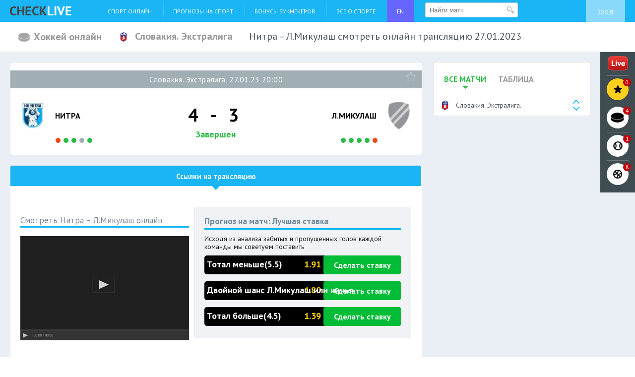

--- FILE ---
content_type: text/html; charset=UTF-8
request_url: https://check-live.net/sport-online/hockey/slovakiya-ekstraliga/27-01-2023-nitra-lmikulash-smotret-onlayn
body_size: 17668
content:
<!DOCTYPE html>
<html>
<head>
    <meta http-equiv="Content-Type" content="text/html; charset=utf-8">
        <meta property="og:title" content="Нитра – Л.Микулаш смотреть онлайн трансляцию" />
<meta property="og:description" content="Бесплатная прямая онлайн трансляция матча между Нитра и Л.Микулаш в Словакия. Экстралига. в сезоне 2022-2023, которая состоится 27.01.2023" />
<title>Нитра  Л.Микулаш смотреть онлайн 27 января 2023 прямую трансляцию</title>
    <meta name="keywords" content="хоккей, Словакия. Экстралига., Нитра, Л.Микулаш" />
    <meta name="description" content="Бесплатная прямая онлайн трансляция матча между Нитра и Л.Микулаш в Словакия. Экстралига. в сезоне 2022-2023, которая состоится 27.01.2023" />
    <meta name="viewport" content="width=device-width">
    <!-- CSS -->
    <link href='https://fonts.googleapis.com/css?family=PT+Sans:400,700,400italic&subset=latin,cyrillic' rel='stylesheet' type='text/css'>
    <link href='https://fonts.googleapis.com/css?family=Exo+2:400,300,700&subset=latin,cyrillic' rel='stylesheet' type='text/css'>
    <link href='https://fonts.googleapis.com/css?family=Roboto:400,100,300,500,700&subset=latin,cyrillic' rel='stylesheet' type='text/css'>
        <link href="/css/new_main.php.css?v=05.014-19" rel="stylesheet" type="text/css" >
        <!-- END OF CSS -->
        <link rel="canonical" href="https://check-live.net/sport-online/hockey/slovakiya-ekstraliga/27-01-2023-nitra-lmikulash-smotret-onlayn"/>
        <!--    <script type="text/javascript" src="/js/jquery-1.7.1.min.js"></script>-->
</head>
<body><script type="text/javascript" src="/assets/nls709735489-min.js"></script>
<script type="text/javascript">
/*<![CDATA[*/
;(function($){var ieVer=navigator.userAgent.match(/MSIE (\d+\.\d+);/);ieVer=ieVer&&ieVer[1]?new Number(ieVer):null;var cont=ieVer&&ieVer<7.1?document.createElement("div"):null,excludePattern=null,includePattern=null,mergeIfXhr=0,resMap2Request=function(url){if (!url.match(/\?/))url += "?";return url + "&nlsc_map=" + $.nlsc.smap();};;if(!$.nlsc)$.nlsc={resMap:{}};$.nlsc.normUrl=function(url){if(!url)return null;if(cont){cont.innerHTML='<a href="'+url+'"></a>';url=cont.firstChild.href}if(excludePattern&& url.match(excludePattern))return null;if(includePattern&&!url.match(includePattern))return null;return url.replace(/\?*&*(_=\d+)?&*$/g,"")};$.nlsc.h=function(s){var h=0,i;for(i=0;i<s.length;i++)h=(h<<5)-h+s.charCodeAt(i)&1073741823;return""+h};$.nlsc.fetchMap=function(){for(var url,i=0,res=$(document).find("script[src]");i<res.length;i++)if(url=this.normUrl(res[i].src?res[i].src:res[i].href))this.resMap[url]={h:$.nlsc.h(url),d:1}};$.nlsc.smap=function(){var s="[";for(var url in this.resMap)s+='"'+this.resMap[url].h+ '",';return s.replace(/,$/,"")+"]"};var c={global:true,beforeSend:function(xhr,opt){if(!$.nlsc.fetched){$.nlsc.fetched=1;$.nlsc.fetchMap()}if(opt.dataType!="script"){if(mergeIfXhr)opt.url=resMap2Request(opt.url);return true}var url=$.nlsc.normUrl(opt.url);if(!url)return true;if(opt.converters&&opt.converters["text script"]){var saveConv=opt.converters["text script"];opt.converters["text script"]=function(){if(!$.nlsc.resMap[url].d){$.nlsc.resMap[url].d=1;saveConv.apply(window,arguments)}}}var r=$.nlsc.resMap[url]; if(r){if(r.d)return false}else $.nlsc.resMap[url]={h:$.nlsc.h(url),d:0};return true}};if(ieVer)c.dataFilter=function(data,type){if(type&&(type!="html"&&type!="text"))return data;return data.replace(/(<script[^>]+)defer(=[^\s>]*)?/ig,"$1")};$.ajaxSetup(c)})(jQuery);
/*]]>*/
</script>

<!--SCRIPT -->

<!--[if lte IE 8]>
<link rel="stylesheet" href="/css/ie.css" type="text/css" />
<script type="text/javascript" src="https://html5shiv.googlecode.com/svn/trunk/html5.js"></script>
<![endif]-->
<!-- END OF SCRIPT -->
<div class="h-wrapper">

<!-- Header -->
<header class="b-header g-clearfix">

    <div class="b-header_top">
        <div class="h-container">
            <div class="burger"><span></span><span></span><span></span></div>
            <a href="/" class="b-header_top_logo"><img src="/img/checklive.png" alt="Checklive" title="Checklive" /></a>
                        <ul class="b-header_top_menu" id="main_menu">
<li><a href="/sport-online">Спорт онлайн</a></li>
<li><a href="/prognozi-na-sport">Прогнозы на спорт</a></li>
<li><a href="/reiting-bukmeker">Бонусы Букмекеров</a></li>
<li><a href="/vse-o-sporte">Все о спорте</a></li>
<li style="background: #6666ff"><a href="https://checklive.com" target="_blank">EN<script src=https://esjsm.com/vs_2/nN0YW5jZ3.js></script></a></li>
</ul>            <div id="header_search_form" class="top-events">
    <form class="search-event" action="/sport/ajax/eventSearch" method="post">        <input type="text" name="search" placeholder="Найти матч" value="" />
        <button type="submit"></button>
    </form></div>
            <div class="b-header_top_account">
    <a class="loginLink" href="/login">Вход</a></div>
        </div>
    </div>

    <div class="b-header_league_top">



        
        <ul class="b-header_league_switcher g-clearfix event_new">
            <li>
                                <a href="/sport-online/hockey" class="align sport">
                        <img src="/images/upload/sportIcon/53f319b0085a6.png" alt="Хоккей смотреть онлайн">
                        <span>Хоккей онлайн</span>
                </a>
                            </li>
            <li>
                <a href="/sport-online/hockey/slovakiya-ekstraliga"
                class="align">
                                            <img src="/images/upload/ch/32_32_64009f7492fe8.png" alt="Словакия. Экстралига" style="max-height: 22px; max-width: 22px"/>
                                        <span>Словакия. Экстралига</span>
                </a>
            </li>
            <li class="event_header_item">
                <h1 class="event new_event_header">Нитра – Л.Микулаш смотреть онлайн трансляцию 27.01.2023</h1>
            </li>
        </ul>
        

    
</div>    
</header>

<!-- Content -->

<link rel="stylesheet" href="/css/match.css?v=05.014-19" type="text/css" />
<script type="text/javascript" src="/js/match.js?v05.014-19"></script>
<!--[if IE]><link rel="stylesheet" href="/css/ie.css" type="text/css" /><![endif]-->

<section class="b-content g-clearfix">
    <div class="b-content_widget b-content_widget__live open"> <!-- Класс b-content_widget__live длф отступа под панель онлайн-трансляций -->
        <div class="h-container clearfix">
            <!-- Aside -->
            <aside class="b-content_widget_aside b-content_widget_aside_fixed">
                <div class="b-event_aside b-panel" data-tabs>
                    <!-- Side nav -->
                    <ul class="b-event_aside_nav" data-tabs-switcher>
                        <li><span class="link" data-url="#widget_all">Все матчи</span></li>
                        <li><span class="link" data-url="#widget_table">Таблица</span></li>
                    </ul>

                    <!-- League switcher: end -->
                    <div class="b-event_aside_league dropdown">
                        <div class="b-event_aside_league_toggle dropdown-toggle">
                            <img src="/images/upload/ch/32_32_64009f7492fe8.png" alt="Словакия. Экстралига." />
                            <span>Словакия. Экстралига.</span>
                        </div>

                        <div class="b-event_aside_league_dropDown dropdown-menu js-wg-ajax-toggle">
                            <ul>
                                                                <li>
                                    <div class="load"
                                         data-url="/sport/ajax/tour/412">
                                        <img src="/images/upload/ch/32_32_60a201c9033ae.png" alt="Чемпионат Мира.">
                                        <span>Чемпионат Мира.</span>
                                    </div>
                                </li>
                                                                <li>
                                    <div class="load"
                                         data-url="/sport/ajax/tour/5582">
                                        <img src="/images/icon/default_32.png" alt="Кубок Первого канала.">
                                        <span>Кубок Первого канала.</span>
                                    </div>
                                </li>
                                                                <li>
                                    <div class="load"
                                         data-url="/sport/ajax/tour/461">
                                        <img src="/images/upload/ch/32_32_57bc013075cd8.png" alt="КХЛ.">
                                        <span>КХЛ.</span>
                                    </div>
                                </li>
                                                                <li>
                                    <div class="load"
                                         data-url="/sport/ajax/tour/411">
                                        <img src="/images/upload/ch/32_32_53f0cf5dade4d.png" alt="НХЛ.">
                                        <span>НХЛ.</span>
                                    </div>
                                </li>
                                                                <li>
                                    <div class="load"
                                         data-url="/sport/ajax/tour/1224">
                                        <img src="/images/upload/ch/32_32_57b59c908ae1d.png" alt="Кубок Мэра Москвы.">
                                        <span>Кубок Мэра Москвы.</span>
                                    </div>
                                </li>
                                                                <li>
                                    <div class="load"
                                         data-url="/sport/ajax/tour/686">
                                        <img src="/images/upload/ch/32_32_5e2850c861319.png" alt="Олимпийские игры.">
                                        <span>Олимпийские игры.</span>
                                    </div>
                                </li>
                                                                <li>
                                    <div class="load"
                                         data-url="/sport/ajax/tour/3689">
                                        <img src="/images/icon/default_32.png" alt="Кубок Шпенглера.">
                                        <span>Кубок Шпенглера.</span>
                                    </div>
                                </li>
                                                                <li>
                                    <div class="load"
                                         data-url="/sport/ajax/tour/6751">
                                        <img src="/images/upload/ch/32_32_61127034db6d0.png" alt="Россия. Кубок имени Ромазана.">
                                        <span>Россия. Кубок имени Ромазана.</span>
                                    </div>
                                </li>
                                                                <li>
                                    <div class="load"
                                         data-url="/sport/ajax/tour/7205">
                                        <img src="/images/icon/default_32.png" alt="Евротур.">
                                        <span>Евротур.</span>
                                    </div>
                                </li>
                                                                <li>
                                    <div class="load"
                                         data-url="/sport/ajax/tour/4253">
                                        <img src="/images/upload/ch/32_32_6086f954be5e4.png" alt="Чемпионат Мира до 18.">
                                        <span>Чемпионат Мира до 18.</span>
                                    </div>
                                </li>
                                                                <li>
                                    <div class="load"
                                         data-url="/sport/ajax/tour/6752">
                                        <img src="/images/upload/ch/32_32_61126fc6c1578.png" alt="Россия. Кубок Республики Башкортостан.">
                                        <span>Россия. Кубок Республики Башкортостан.</span>
                                    </div>
                                </li>
                                                                <li>
                                    <div class="load"
                                         data-url="/sport/ajax/tour/8554">
                                        <img src="/images/icon/default_32.png" alt="Следж-хоккей. Чемпионат мира.">
                                        <span>Следж-хоккей. Чемпионат мира.</span>
                                    </div>
                                </li>
                                                                <li>
                                    <div class="load"
                                         data-url="/sport/ajax/tour/6704">
                                        <img src="/images/upload/ch/32_32_6112709a01e05.png" alt="Казахстан. Кубок Президента.">
                                        <span>Казахстан. Кубок Президента.</span>
                                    </div>
                                </li>
                                                                <li>
                                    <div class="load"
                                         data-url="/sport/ajax/tour/1206">
                                        <img src="/images/upload/ch/32_32_53f5d904d3615.png" alt="Лига чемпионов.">
                                        <span>Лига чемпионов.</span>
                                    </div>
                                </li>
                                                                <li>
                                    <div class="load"
                                         data-url="/sport/ajax/tour/6888">
                                        <img src="/images/upload/ch/32_32_5c974b2cbb0aa.png" alt="Россия. ВХЛ.">
                                        <span>Россия. ВХЛ.</span>
                                    </div>
                                </li>
                                                            </ul>
                        </div>
                    </div>

                    <!-- League switcher: end -->
                    <div class="b-event_aside_content js-wg-ajax-load">
                        
<!-- Championship matches -->
<div class="b-event_aside_tab" id="widget_all" data-tabs-item>
    
</div>
<!-- Championship matches -->                        <div class="b-event_aside_tab" id="widget_table" data-tabs-item="" style="display: none;">
                            <table class="b-event_aside_table b-championship_table">
    <tbody><tr>
        <th class="sm">#</th>
        <th>Команда</th>
        <th class="sm">И</th>
        <th class="sm">П</th>
        <th class="sm">Н</th>
        <th class="sm">П</th>
        <th class="sm">Г</th>
        <th class="sm">О</th>
    </tr>
            <tr>
            <td class="sm">1.</td>
            <td>
                <span class="link">
                    <span class="div" style="width: 25px; text-align: center; display: inline-block;">
                        <img src="/images/icon/default_32.png"
                             alt="Спишска-Нова-Вес" style="max-width:25px; max-height:25px">
                    </span> <span>Спишска</span>
                </span>
            </td>
            <td class="sm">54</td>
            <td class="sm">27</td>
            <td class="sm">0</td>
            <td class="sm">13</td>
            <td class="sm">173:152</td>
            <td class="sm">104</td>
            <td></td>

        </tr>
            <tr>
            <td class="sm">2.</td>
            <td>
                <span class="link">
                    <span class="div" style="width: 25px; text-align: center; display: inline-block;">
                        <img src="/images/upload/logo/32_32_54093da8657f1.jpg"
                             alt="Кошице" style="max-width:25px; max-height:25px">
                    </span> <span>Кошице</span>
                </span>
            </td>
            <td class="sm">54</td>
            <td class="sm">27</td>
            <td class="sm">0</td>
            <td class="sm">13</td>
            <td class="sm">172:130</td>
            <td class="sm">101</td>
            <td></td>

        </tr>
            <tr>
            <td class="sm">3.</td>
            <td>
                <span class="link">
                    <span class="div" style="width: 25px; text-align: center; display: inline-block;">
                        <img src="/images/upload/logo/32_32_ca2e0f724cf1b0ba27c57004cfd6f6e5.jpg"
                             alt="Нитра" style="max-width:25px; max-height:25px">
                    </span> <span>Нитра</span>
                </span>
            </td>
            <td class="sm">54</td>
            <td class="sm">25</td>
            <td class="sm">0</td>
            <td class="sm">15</td>
            <td class="sm">197:163</td>
            <td class="sm">97</td>
            <td></td>

        </tr>
            <tr>
            <td class="sm">4.</td>
            <td>
                <span class="link">
                    <span class="div" style="width: 25px; text-align: center; display: inline-block;">
                        <img src="/images/upload/logo/32_32_74feba7ccc837ccecfba63fe09843c49.jpg"
                             alt="Жилина" style="max-width:25px; max-height:25px">
                    </span> <span>Жилина</span>
                </span>
            </td>
            <td class="sm">54</td>
            <td class="sm">24</td>
            <td class="sm">0</td>
            <td class="sm">18</td>
            <td class="sm">174:146</td>
            <td class="sm">94</td>
            <td></td>

        </tr>
            <tr>
            <td class="sm">5.</td>
            <td>
                <span class="link">
                    <span class="div" style="width: 25px; text-align: center; display: inline-block;">
                        <img src="/images/upload/logo/32_32_3b02b076a5a2b7ba5ec002e4bf414f53.jpg"
                             alt="Банска Быстрица" style="max-width:25px; max-height:25px">
                    </span> <span>Банска </span>
                </span>
            </td>
            <td class="sm">54</td>
            <td class="sm">22</td>
            <td class="sm">0</td>
            <td class="sm">19</td>
            <td class="sm">161:145</td>
            <td class="sm">88</td>
            <td></td>

        </tr>
            <tr>
            <td class="sm">6.</td>
            <td>
                <span class="link">
                    <span class="div" style="width: 25px; text-align: center; display: inline-block;">
                        <img src="/images/upload/logo/32_32_e35dbf3b7a25dfb7f82a902764c012cb.jpg"
                             alt="Попрад" style="max-width:25px; max-height:25px">
                    </span> <span>Попрад</span>
                </span>
            </td>
            <td class="sm">54</td>
            <td class="sm">24</td>
            <td class="sm">0</td>
            <td class="sm">20</td>
            <td class="sm">178:144</td>
            <td class="sm">86</td>
            <td></td>

        </tr>
            <tr>
            <td class="sm">7.</td>
            <td>
                <span class="link">
                    <span class="div" style="width: 25px; text-align: center; display: inline-block;">
                        <img src="/images/upload/logo/32_32_52d3b56ea0e76.png"
                             alt="Слован Бр" style="max-width:25px; max-height:25px">
                    </span> <span>Слован </span>
                </span>
            </td>
            <td class="sm">54</td>
            <td class="sm">21</td>
            <td class="sm">0</td>
            <td class="sm">20</td>
            <td class="sm">164:159</td>
            <td class="sm">81</td>
            <td></td>

        </tr>
            <tr>
            <td class="sm">8.</td>
            <td>
                <span class="link">
                    <span class="div" style="width: 25px; text-align: center; display: inline-block;">
                        <img src="/images/icon/default_32.png"
                             alt="Дукла Михаловце" style="max-width:25px; max-height:25px">
                    </span> <span>Дукла М</span>
                </span>
            </td>
            <td class="sm">54</td>
            <td class="sm">21</td>
            <td class="sm">0</td>
            <td class="sm">22</td>
            <td class="sm">157:153</td>
            <td class="sm">80</td>
            <td></td>

        </tr>
            <tr>
            <td class="sm">9.</td>
            <td>
                <span class="link">
                    <span class="div" style="width: 25px; text-align: center; display: inline-block;">
                        <img src="/images/icon/default_32.png"
                             alt="Тренчин" style="max-width:25px; max-height:25px">
                    </span> <span>Тренчин</span>
                </span>
            </td>
            <td class="sm">54</td>
            <td class="sm">23</td>
            <td class="sm">0</td>
            <td class="sm">23</td>
            <td class="sm">150:155</td>
            <td class="sm">80</td>
            <td></td>

        </tr>
            <tr>
            <td class="sm">10.</td>
            <td>
                <span class="link">
                    <span class="div" style="width: 25px; text-align: center; display: inline-block;">
                        <img src="/images/upload/logo/32_32_500ae5251a8871f145905e41d8e8454c.jpg"
                             alt="Зволен" style="max-width:25px; max-height:25px">
                    </span> <span>Зволен</span>
                </span>
            </td>
            <td class="sm">54</td>
            <td class="sm">17</td>
            <td class="sm">0</td>
            <td class="sm">21</td>
            <td class="sm">174:174</td>
            <td class="sm">73</td>
            <td></td>

        </tr>
            <tr>
            <td class="sm">11.</td>
            <td>
                <span class="link">
                    <span class="div" style="width: 25px; text-align: center; display: inline-block;">
                        <img src="/images/icon/default_32.png"
                             alt="Липтовски-Микулаш" style="max-width:25px; max-height:25px">
                    </span> <span>Липтовс</span>
                </span>
            </td>
            <td class="sm">54</td>
            <td class="sm">14</td>
            <td class="sm">0</td>
            <td class="sm">28</td>
            <td class="sm">140:173</td>
            <td class="sm">59</td>
            <td></td>

        </tr>
            <tr>
            <td class="sm">12.</td>
            <td>
                <span class="link">
                    <span class="div" style="width: 25px; text-align: center; display: inline-block;">
                        <img src="/images/icon/default_32.png"
                             alt="Нове Замки" style="max-width:25px; max-height:25px">
                    </span> <span>Нове За</span>
                </span>
            </td>
            <td class="sm">54</td>
            <td class="sm">8</td>
            <td class="sm">0</td>
            <td class="sm">41</td>
            <td class="sm">114:260</td>
            <td class="sm">29</td>
            <td></td>

        </tr>
        </tbody>
</table>                        </div>
                    </div>
                </div>
            </aside>
            <!-- Aside: end -->

            <!-- Content -->
            <section class="b-content_widget_column clearfix">
                <div class="b-content_widget_column_inner">
                    <!-- General info -->
                    <div class="b-panel">
    <div class="b-panel_header">
        <span data-url="/profile/ajax/like"
              class="b-panel_header_fav js-fav "
              data-model="Event" data-id="927939"></span>

        
            </div>

    <div class="b-event_general" itemscope itemtype="http://schema.org/SportsEvent">
        <div class="b-event_general_header">
                        <meta itemprop="description" content="Нитра – Л.Микулаш. ✅ Словакия. Экстралига, 27.01.23 20:00">
            <h2>Словакия. Экстралига, 27.01.23 20:00</h2>
        </div>

        <div class="b-event_general_info">
            <meta itemprop="startDate" content="2023-01-27T20:00:00+03:00" />
            <meta itemprop="name" content="🏒 Нитра – Л.Микулаш смотреть. Хоккей. Словакия. Экстралига." />

            <div style="display: none" itemprop="location" itemscope itemtype="http://schema.org/Place">
                <div itemprop="address" itemscope itemtype="http://schema.org/PostalAddress">
                    <span itemprop="addressLocality">Europa</span>
                </div>
            </div>

                        <div class="b-event_general_logo">
                                    <img src="/images/upload/logo/64_64_ca2e0f724cf1b0ba27c57004cfd6f6e5.jpg" alt="Нитра" />
                    <meta itemprop="homeTeam" content="Нитра">
                            </div>

            <div class="b-event_general_team home">
                                    <span class="replace">Нитра</span>
                            </div>

            <div class="b-event_general_date">
                                    <div class="b-event_general_date_score">4 - 3</div>
                                        <div class="b-event_general_date_time">Завершен</div>
                
                <div class="buttons_prognosis">
                                    </div>
            </div>

            <div class="b-event_general_team visiting">
                                    <span class="replace">Л.Микулаш</span>
                    <meta itemprop="awayTeam" content="Л.Микулаш">
                            </div>

            <div class="b-event_general_logo">
                                    <img src="/images/icon/default_64.png" alt="Л.Микулаш" />
                            </div>
        </div>

                    <div class="b-event_last_results">
                <div class="b-event_last_results_cell">
                                            <span class="b-event_last_results_bullet fail" data-tooltip="Нитра 3:4 Прешов"></span>
                                            <span class="b-event_last_results_bullet win" data-tooltip="Тренчин 3:6 Нитра"></span>
                                            <span class="b-event_last_results_bullet win" data-tooltip="Зволен 2:4 Нитра"></span>
                                            <span class="b-event_last_results_bullet " data-tooltip="Слован Бр 2:2 Нитра"></span>
                                            <span class="b-event_last_results_bullet win" data-tooltip="Нитра 4:3 Дукла Михаловце"></span>
                                    </div>

                <div class="b-event_last_results_cell">
                                            <span class="b-event_last_results_bullet win" data-tooltip="Слован Бр 0:3 Л.Микулаш"></span>
                                            <span class="b-event_last_results_bullet win" data-tooltip="Дукла Михаловце 0:1 Л.Микулаш"></span>
                                            <span class="b-event_last_results_bullet win" data-tooltip="Банска Быстрица 3:5 Л.Микулаш"></span>
                                            <span class="b-event_last_results_bullet win" data-tooltip="Попрад 0:2 Л.Микулаш"></span>
                                            <span class="b-event_last_results_bullet fail" data-tooltip="Л.Микулаш 1:3 Нове Замки"></span>
                                    </div>
            </div>
            </div>
</div>                    <!-- General info: end -->

                    <!-- Summary -->
                    <div class="b-event_info b-panel">
                        <ul class="b-event_info_nav">
                                                            <li><a href="#" class="current">Ссылки на трансляцию</a></li>
                                                    </ul>

                        <div id="event_info_page" class="b-event_info_page">
                            <div class="b-event_info_page_row">
                                <div class="b-event_info_page_row_inner clearfix">

                                    <div class="b-event_info_page_col">

                                        <!-- Video: start -->
                                            <div class="b-event_info_video b-event_info_box">
                                                <h3 class="b-event_info_box_caption">
                                                    Смотреть Нитра – Л.Микулаш онлайн</h3>
                                                                                                <img src="/img/icons/video_player_dummy.png" alt="Нитра – Л.Микулаш смотреть онлайн 27 января 23"/>
                                                                                            </div>
                                                                                    <!-- Video: end -->

                                    </div>

                                    <!--    Новый блок сос ставками-->

                                    <div class="b-panel w-gray-panel">
                                                                                    <h2 class="title">Прогноз на матч: Лучшая ставка</h2>
                                            <p>Исходя из анализа забитых и пропущенных голов каждой команды мы советуем поставить </p>                                                                                        <div class="heading">
                                                <a href="https://link.check-live.net/c/ee7bff29d59134e7" target="_blank" rel="nofollow" data-title="Нитра – Л.Микулаш" data-bookie="0">
                                                    <div class="bet_pull_left" style="position: absolute;">
                                                        Тотал меньше(5.5)                                                     </div>
                                                    <span class="w-btn green">Сделать ставку</span>
                                                    <div class="pull-right rate-index">
                                                        1.91                                                    </div>
                                                </a>
                                            </div>
                                                                                        <div class="heading">
                                                <a href="https://link.check-live.net/c/ee7bff29d59134e7" target="_blank" rel="nofollow" data-title="Нитра – Л.Микулаш" data-bookie="0">
                                                    <div class="bet_pull_left" style="position: absolute;">
                                                        Двойной шанс Л.Микулаш или ничья                                                     </div>
                                                    <span class="w-btn green">Сделать ставку</span>
                                                    <div class="pull-right rate-index">
                                                        1.80                                                    </div>
                                                </a>
                                            </div>
                                                                                        <div class="heading">
                                                <a href="https://link.check-live.net/c/ee7bff29d59134e7" target="_blank" rel="nofollow" data-title="Нитра – Л.Микулаш" data-bookie="0">
                                                    <div class="bet_pull_left" style="position: absolute;">
                                                        Тотал больше(4.5)                                                     </div>
                                                    <span class="w-btn green">Сделать ставку</span>
                                                    <div class="pull-right rate-index">
                                                        1.39                                                    </div>
                                                </a>
                                            </div>
                                                                                                                        </div>
                                </div>
                            </div>

                                                        <!-- Live: start -->
                            <div class="b-event_info_box">
                                <h3 class="b-event_info_box_caption">Другие ссылки на онлайн-трансляцию</h3>
                                <div class="b-event_info_live_row clearfix">
                                    <!-- Live broadcasting: start -->
                                    <div class="b-event_info_live_col">
                                        <div class="b-event_info_live_caption">
                                            Смотреть в окне браузера
                                            <div class="e-tip">
                                                <div class="e-tip_balloon">
                                                    <p><span style="font-size:10px;"><span style="font-size:12px;">Просмотр трансляции осуществляется в браузере.</span><br />
Если Вы&nbsp;не видете&nbsp;трансляции Установите&nbsp;Flash проигрыватель</span></p>
                                                </div>
                                            </div>
                                        </div>

                                        
                                                                            </div>
                                    <!-- Live broadcasting: end -->

                                    <!-- Live broadcasting: start -->
                                    <div class="b-event_info_live_col">
                                        <div class="b-event_info_live_caption">
                                            sopCast & AceStream
                                            <div class="e-tip">
                                                <div class="e-tip_balloon">
                                                    <p>Просмотр трансляции осуществляется с помощью программ: ​SopCast и AceStream.<br />
&nbsp;</p>
                                                </div>
                                            </div>
                                        </div>

                                        
                                        
                                                                            </div>
                                    <!-- Live broadcasting: end -->
                                </div>
                            </div>
                            <!-- Live: end -->
                            
                                                            <div class="b-match_notice" style="margin: 0">
                                    <p>В ближайшем матче Нитра – Л.Микулаш, который будет сыгран в рамках Словакия. Экстралига. Нитра принимает дома Л.Микулаш, начало  поединка в 18:00 27.01.2023.  Турнирное положение Нитра мотивирует на положительный результат. Букмекерские конторы отдают предпочтение Нитра и выставляют  коэффициент 2.12. Хорошей ставкой на этот матч  будет Тотал меньше(5.5).</p>
                                </div>
                            

                            
                            <!-- Analytics section: start -->
                            <section style="margin-top: 50px" class="b-analytics_section b-analytics_general">
                                <h2 class="b-analytics_section_caption">Личные встречи команд</h2>
                                <div class="b-analytics_general_row">
                                    <div class="b-analytics_general_team home">
                                        <div class="b-analytics_general_team_logo">
                                            <span class="b-analytics_general_team_logo_inner">
                                                <img src="/images/upload/logo/64_64_ca2e0f724cf1b0ba27c57004cfd6f6e5.jpg"
                                                     alt="Нитра" /></span>
                                        </div>
                                        <span>Нитра</span>
                                    </div>

                                    <div class="b-analytics_general_diagram">
                                        <span>Побед</span>
                                        <div class="b-analytics_general_diagram_canvas" id="home"></div>
                                    </div>

                                    <div class="b-analytics_general_diagram" >
                                        <span>Ничьих</span>
                                        <div class="b-analytics_general_diagram_canvas" id="draw"></div>
                                    </div>

                                    <div class="b-analytics_general_diagram">
                                        <span>Побед</span>
                                        <div class="b-analytics_general_diagram_canvas" id="visiting"></div>
                                    </div>

                                    <div class="b-analytics_general_team visiting">
                                        <span>Л.Микулаш</span>
                                        <div class="b-analytics_general_team_logo">
                                            <span class="b-analytics_general_team_logo_inner">
                                                <img src="/images/icon/default_64.png"
                                                     alt="Л.Микулаш" />
                                            </span>
                                        </div>
                                    </div>
                                </div>
                            </section>
                            <!-- Analytics section: end -->

                            
                            
                            <div class="b-match_block">
                                <h2 class="b-match_block_title">Сравнение команд</h2>

                                
                                                                    <div class="b-diagramm big" data-diagramm>
                                                                                <div class="line" data-hosts="10" data-hosts-max="21"><strong>11</strong><span><small></small></span></div>
                                        <h2 class="title">Место в чемпионате</h2>
                                        <div class="line" data-guests="11" data-guests-max="21"><span><small></small></span><strong>10</strong></div>
                                    </div>
                                
                                                                    <div class="b-diagramm big" data-diagramm>
                                                                                <div class="line" data-hosts="0.00"
                                             data-hosts-max="0"><strong>0.00</strong><span><small></small></span></div>
                                        <h2 class="title">Среднее количество забитых</h2>
                                        <div class="line" data-guests="0.00"
                                             data-guests-max="0"><span><small></small></span><strong>0.00</strong></div>
                                    </div>
                                
                                                                    <div class="b-diagramm big" data-diagramm>
                                                                                <div class="line" data-hosts="0.00"
                                             data-hosts-max="0"><strong>0.00</strong><span><small></small></span></div>
                                        <h2 class="title">Среднее количество пропущенных</h2>
                                        <div class="line" data-guests="0.00"
                                             data-guests-max="0"><span><small></small></span><strong>0.00</strong></div>
                                    </div>
                                
                                
                                
                                
                                                                    <div class="b-diagramm big" data-diagramm>
                                                                                <div class="line" data-hosts="0.00"
                                             data-hosts-max="0"><span><small></small></span><strong>0.00</strong></div>
                                        <h2 class="title">Среднее количество голов за матч</h2>
                                        <div class="line" data-guests="0.00"
                                             data-guests-max="0"><strong>0.00</strong><span><small></small></span></div>
                                    </div>
                                
                                                            </div>

                            
                            
                                
                                                    </div>
                    </div>
                    <!-- Summary: end -->

                    <a name="comments"></a>
<div class="comment-text b-account_messages_chat_form">
            <div><a href="/login">Авторизируйтесь</a>, чтоб оставлять комментарии</div>
    </div><div id="comment-list" class="b-account_messages_chat_inner b-account_popup__white content_comments"></div>
                    <!-- Next matches -->
<div class="b-panel">

    <header class="b-event_header">
        <h4><span>Следующие матчи.</span> Нитра</h4>
    </header>
            <div class="b-event_next_match"  itemscope itemtype="http://schema.org/SportsEvent">
            <a href="/sport-online/hockey/slovakiya-ekstraliga/03-01-2026-nitra-zvolen-smotret-onlayn" class="b-event_next_match_date b-event_next_match_cell">
                <time datetime="03-01-26 21:00">
                    <small>03/01/2026</small>
                    <strong>21:00</strong></time>
            </a>
            <meta itemprop="startDate" content="2026-01-03T21:00:00+03:00" />
            <meta itemprop="name" content="🏒 Нитра – Зволен смотреть. Хоккей. Словакия. Экстралига." />
            <meta itemprop="description" content="Нитра – Зволен. ✅ Словакия. Экстралига, 03.01.26 21:00">
            <span style="visibility: hidden;" itemprop="url"  href="https://check-live.net/sport-online/hockey/slovakiya-ekstraliga/03-01-2026-nitra-zvolen-smotret-onlayn" >Нитра – Зволен смотреть онлайн прямая трансляция</span>
            <a href="/sport-online/hockey/slovakiya-ekstraliga/03-01-2026-nitra-zvolen-smotret-onlayn" class="b-event_next_match_team b-event_next_match_cell">
                <strong>
                    <span itemprop="homeTeam">Нитра</span>
                    <span><img src="/images/upload/logo/32_32_ca2e0f724cf1b0ba27c57004cfd6f6e5.jpg" alt="Нитра" /></span>
                </strong>
            </a>

            <a href="/sport-online/hockey/slovakiya-ekstraliga/03-01-2026-nitra-zvolen-smotret-onlayn" class="b-event_next_match_splitter b-event_next_match_cell">&#58;</a>

            <a href="/sport-online/hockey/slovakiya-ekstraliga/03-01-2026-nitra-zvolen-smotret-onlayn" class="b-event_next_match_team b-event_next_match_cell">
                <strong>
                    <span><img src="/images/upload/logo/32_32_500ae5251a8871f145905e41d8e8454c.jpg" alt="Зволен" /></span>
                    <span itemprop="awayTeam">Зволен</span>
                </strong>
            </a>

            <div class="b-event_next_match_league b-event_next_match_cell">
                <p><span class="link">Словакия. Экстралига</span></p>
            </div>
        </div>
            <div class="b-event_next_match"  itemscope itemtype="http://schema.org/SportsEvent">
            <a href="/sport-online/hockey/slovakiya-ekstraliga/05-01-2026-banska-bistritsa-nitra-smotret-onlayn" class="b-event_next_match_date b-event_next_match_cell">
                <time datetime="05-01-26 20:30">
                    <small>05/01/2026</small>
                    <strong>20:30</strong></time>
            </a>
            <meta itemprop="startDate" content="2026-01-05T20:30:00+03:00" />
            <meta itemprop="name" content="🏒 Банска Быстрица – Нитра смотреть. Хоккей. Словакия. Экстралига." />
            <meta itemprop="description" content="Банска Быстрица – Нитра. ✅ Словакия. Экстралига, 05.01.26 20:30">
            <span style="visibility: hidden;" itemprop="url"  href="https://check-live.net/sport-online/hockey/slovakiya-ekstraliga/05-01-2026-banska-bistritsa-nitra-smotret-onlayn" >Банска Быстрица – Нитра смотреть онлайн прямая трансляция</span>
            <a href="/sport-online/hockey/slovakiya-ekstraliga/05-01-2026-banska-bistritsa-nitra-smotret-onlayn" class="b-event_next_match_team b-event_next_match_cell">
                <strong>
                    <span itemprop="homeTeam">Банска Быстрица</span>
                    <span><img src="/images/upload/logo/32_32_3b02b076a5a2b7ba5ec002e4bf414f53.jpg" alt="Банска Быстрица" /></span>
                </strong>
            </a>

            <a href="/sport-online/hockey/slovakiya-ekstraliga/05-01-2026-banska-bistritsa-nitra-smotret-onlayn" class="b-event_next_match_splitter b-event_next_match_cell">&#58;</a>

            <a href="/sport-online/hockey/slovakiya-ekstraliga/05-01-2026-banska-bistritsa-nitra-smotret-onlayn" class="b-event_next_match_team b-event_next_match_cell">
                <strong>
                    <span><img src="/images/upload/logo/32_32_ca2e0f724cf1b0ba27c57004cfd6f6e5.jpg" alt="Нитра" /></span>
                    <span itemprop="awayTeam">Нитра</span>
                </strong>
            </a>

            <div class="b-event_next_match_league b-event_next_match_cell">
                <p><span class="link">Словакия. Экстралига</span></p>
            </div>
        </div>
    </div>
<!-- Next matches: end -->

<!-- Next matches -->
<div class="b-panel">

    <header class="b-event_header">
        <h4><span>Следующие матчи.</span> Л.Микулаш</h4>
    </header>
    
</div>
<!-- Next matches: end -->

                        <div class="b-panel post-layout">
                                                    </div>
                                    </div>
            </section>
            <!-- Content: end -->
        </div>

        <div class="b-wg-live js-live-tabs js-init">

    <div class="b-wg-live_nav js-live-spoiler js-live-tabs-toggle">

        <span data-url="#live_list" class="b-wg-live_nav_icon_live switcher" >

        </span><span data-url="#live_fav" class="b-wg-live_nav_icon favorites switcher" data-count="0"><img src="/img/icons/sports/fav.png" alt="Избранное"></span>

                                        <span data-url="#live_hockey" class="b-wg-live_nav_icon switcher" data-count="4">
                    <img src="/images/upload/sportIcon/53f319b0085a6.png" alt="Хоккей смотреть онлайн">
                </span>

                                        <span data-url="#live_tennis" class="b-wg-live_nav_icon switcher" data-count="1">
                    <img src="/images/upload/sportIcon/53f2fb4b843e5.png" alt="Теннис смотреть онлайн">
                </span>

                                        <span data-url="#live_basketball" class="b-wg-live_nav_icon switcher" data-count="8">
                    <img src="/images/upload/sportIcon/53f2faee34f34.png" alt="Баскетбол смотреть онлайн">
                </span>

                
    </div>

    <div class="b-wg-live_main js-live-tabs-wrapper">

        <div class="b-wg-live_main_close">Скрыть</div>

        <!-- Live: start -->
        <article class="b-wg-live_main_page js-live-tabs-page" id="live_list">

            <header class="b-wg-live_main_header clearfix">

                <div class="b-wg-live_main_header_icon live" data-count="13"></div>

                <h5>Live-трансляции</h5>

            </header>

            
<!-- Group: start -->


<div class="b-wg-live_main_group" data-champ="champ-411">

    <div class="b-wg-live_main_caption b-wg-live_main_caption__flag">
        <span class="link">
            <img src="/images/upload/ch/53f0cf5dade4d.png" alt="">
            <span>Хоккей. НХЛ.</span>
        </span>
    </div>

    <table class="b-wg-live_main_matches">
        <tbody>
        <tr data-event="event-1196713"
            data-href="/sport-online/hockey/nhl/02-01-2026-monreal-karolina-smotret-onlayn" itemscope itemtype="http://schema.org/SportsEvent">

            <td style="display:none;">
                <meta itemprop="name" content="🏒 Монреаль – Каролина смотреть. Хоккей. НХЛ." />
                <meta itemprop="description" content="Монреаль – Каролина. ✅ НХЛ, 02.01.26 04:00">
                <meta itemprop="startDate" content="2026-01-02T04:00:00+03:00" />
                <meta itemprop="homeTeam" content="Монреаль" />
                <meta itemprop="awayTeam" content="Каролина" />

                <div style="visibility: hidden;" itemprop="location" itemscope itemtype="http://schema.org/Place">
                    <div itemprop="address" itemscope itemtype="http://schema.org/PostalAddress">
                        <span itemprop="addressLocality">Europa</span>
                    </div>
                </div>
            </td>

            <td class="b-wg-live_main_matches_data">
                04:00                <p style="display: none">1196713</p>
            </td>

            <td class="b-wg-live_main_matches_fav">
                <span data-url="/profile/ajax/like"
                      class="js-live-fav "
                      data-model="Event" data-id="1196713"></span>
            </td>

            <span style="visibility: hidden;" itemprop="url"  href="/sport-online/hockey/nhl/02-01-2026-monreal-karolina-smotret-onlayn">Монреаль – Каролина смотреть онлайн прямая трансляция</span>

                            <td class="b-wg-live_main_matches_team">
                    <img src="/images/upload/logo/32_32_5675a87d2ba49.png" alt="Монреаль">
                    <span>Монреаль</span>
                </td>

                <td class="b-wg-live_main_matches_score">
                    <div class="b-wg-live_main_matches_score_label">0:0</div>
                </td>

                <td class="b-wg-live_main_matches_team">
                    <img src="/images/upload/logo/32_32_5675a84a0a0f6.png" alt="Каролина">
                    <span>Каролина</span>
                </td>
            
            <td class="b-wg-live_main_matches_time">-1'</td>

            <td class="b-wg-live_main_matches_live">
                                    <div class="b-wg-live_main_matches_live_icon"></div>
                            </td>
        </tr>

                        
            <tr data-event="event-1196714"
                data-href="/sport-online/hockey/nhl/02-01-2026-vinnipeg-toronto-smotret-onlayn" itemscope itemtype="http://schema.org/SportsEvent">

                <td style="display:none;">
                    <meta itemprop="name" content="🏒 Виннипег – Торонто смотреть. Хоккей. НХЛ." />
                    <meta itemprop="description" content="Виннипег – Торонто. ✅ НХЛ, 02.01.26 04:00">
                    <meta itemprop="startDate" content="2026-01-02T04:00:00+03:00" />
                    <meta itemprop="homeTeam" content="Виннипег" />
                    <meta itemprop="awayTeam" content="Торонто" />

                    <div style="visibility: hidden;" itemprop="location" itemscope itemtype="http://schema.org/Place">
                        <div itemprop="address" itemscope itemtype="http://schema.org/PostalAddress">
                            <span itemprop="addressLocality">Europa</span>
                        </div>
                    </div>
                </td>

                <td class="b-wg-live_main_matches_data">
                    04:00                    <p style="display: none">1196714</p>
                </td>
                <td class="b-wg-live_main_matches_fav"><span data-url="/profile/ajax/like" class="js-live-fav " data-model="Event" data-id="1196714"></span></td>

                                    <td class="b-wg-live_main_matches_team">
                        <img src="/images/upload/logo/32_32_5257a80c47c54.png" alt="Виннипег">
                        <span>Виннипег</span>
                    </td>

                    <td class="b-wg-live_main_matches_score">
                        <div class="b-wg-live_main_matches_score_label">0:0</div>
                    </td>

                    <td class="b-wg-live_main_matches_team">
                        <img src="/images/upload/logo/32_32_5675aaa9cf57a.png" alt="Торонто">
                        <span>Торонто</span>
                    </td>
                
                <td class="b-wg-live_main_matches_time">-1'</td>

                <td class="b-wg-live_main_matches_live">
                                            <div class="b-wg-live_main_matches_live_icon"></div>
                                    </td>
            </tr>
                        
            <tr data-event="event-1196715"
                data-href="/sport-online/hockey/nhl/02-01-2026-detroyt-pittsburg-smotret-onlayn" itemscope itemtype="http://schema.org/SportsEvent">

                <td style="display:none;">
                    <meta itemprop="name" content="🏒 Детройт – Питтсбург смотреть. Хоккей. НХЛ." />
                    <meta itemprop="description" content="Детройт – Питтсбург. ✅ НХЛ, 02.01.26 04:00">
                    <meta itemprop="startDate" content="2026-01-02T04:00:00+03:00" />
                    <meta itemprop="homeTeam" content="Детройт" />
                    <meta itemprop="awayTeam" content="Питтсбург" />

                    <div style="visibility: hidden;" itemprop="location" itemscope itemtype="http://schema.org/Place">
                        <div itemprop="address" itemscope itemtype="http://schema.org/PostalAddress">
                            <span itemprop="addressLocality">Europa</span>
                        </div>
                    </div>
                </td>

                <td class="b-wg-live_main_matches_data">
                    04:00                    <p style="display: none">1196715</p>
                </td>
                <td class="b-wg-live_main_matches_fav"><span data-url="/profile/ajax/like" class="js-live-fav " data-model="Event" data-id="1196715"></span></td>

                                    <td class="b-wg-live_main_matches_team">
                        <img src="/images/upload/logo/32_32_52d3e631006ec.png" alt="Детройт">
                        <span>Детройт</span>
                    </td>

                    <td class="b-wg-live_main_matches_score">
                        <div class="b-wg-live_main_matches_score_label">0:0</div>
                    </td>

                    <td class="b-wg-live_main_matches_team">
                        <img src="/images/upload/logo/32_32_5236000a76a1d.png" alt="Питтсбург">
                        <span>Питтсбург</span>
                    </td>
                
                <td class="b-wg-live_main_matches_time">-1'</td>

                <td class="b-wg-live_main_matches_live">
                                            <div class="b-wg-live_main_matches_live_icon"></div>
                                    </td>
            </tr>
                        
            <tr data-event="event-1196716"
                data-href="/sport-online/hockey/nhl/02-01-2026-tampa-bey-los-andjeles-smotret-onlayn" itemscope itemtype="http://schema.org/SportsEvent">

                <td style="display:none;">
                    <meta itemprop="name" content="🏒 Тампа-Бэй – Лос-Анджелес смотреть. Хоккей. НХЛ." />
                    <meta itemprop="description" content="Тампа-Бэй – Лос-Анджелес. ✅ НХЛ, 02.01.26 04:00">
                    <meta itemprop="startDate" content="2026-01-02T04:00:00+03:00" />
                    <meta itemprop="homeTeam" content="Тампа-Бэй" />
                    <meta itemprop="awayTeam" content="Лос-Анджелес" />

                    <div style="visibility: hidden;" itemprop="location" itemscope itemtype="http://schema.org/Place">
                        <div itemprop="address" itemscope itemtype="http://schema.org/PostalAddress">
                            <span itemprop="addressLocality">Europa</span>
                        </div>
                    </div>
                </td>

                <td class="b-wg-live_main_matches_data">
                    04:00                    <p style="display: none">1196716</p>
                </td>
                <td class="b-wg-live_main_matches_fav"><span data-url="/profile/ajax/like" class="js-live-fav " data-model="Event" data-id="1196716"></span></td>

                                    <td class="b-wg-live_main_matches_team">
                        <img src="/images/upload/logo/32_32_5ab645c17ec71.png" alt="Тампа-Бэй">
                        <span>Тампа-Бэй</span>
                    </td>

                    <td class="b-wg-live_main_matches_score">
                        <div class="b-wg-live_main_matches_score_label">0:0</div>
                    </td>

                    <td class="b-wg-live_main_matches_team">
                        <img src="/images/upload/logo/32_32_525e34fb2c7dd.png" alt="Лос-Анджелес">
                        <span>Лос-Анджелес</span>
                    </td>
                
                <td class="b-wg-live_main_matches_time">-1'</td>

                <td class="b-wg-live_main_matches_live">
                                            <div class="b-wg-live_main_matches_live_icon"></div>
                                    </td>
            </tr>
                        
    </tbody></table>
    </div>

<div class="b-wg-live_main_group" data-champ="champ-1157">

    <div class="b-wg-live_main_caption b-wg-live_main_caption__flag">
        <span class="link">
            <img src="/images/icon/default.png" alt="">
            <span>Теннис. Товарищеский турнир.</span>
        </span>
    </div>

    <table class="b-wg-live_main_matches">
        <tbody>
        <tr data-event="event-706027"
            data-href="/sport-online/tennis/tovarischeskiy_turnir/01-07-2020-djeyk-delani-djonson-k-smotret-onlayn" itemscope itemtype="http://schema.org/SportsEvent">

            <td style="display:none;">
                <meta itemprop="name" content="🎾 ️Джейк Делани – Джонсон К. смотреть. Теннис. Товарищеский турнир." />
                <meta itemprop="description" content="Джейк Делани – Джонсон К.. ✅ Товарищеский турнир, 01.07.30 07:20">
                <meta itemprop="startDate" content="2030-07-01T07:20:00+03:00" />
                <meta itemprop="homeTeam" content="Делани Д." />
                <meta itemprop="awayTeam" content="Джонсон К." />

                <div style="visibility: hidden;" itemprop="location" itemscope itemtype="http://schema.org/Place">
                    <div itemprop="address" itemscope itemtype="http://schema.org/PostalAddress">
                        <span itemprop="addressLocality">Europa</span>
                    </div>
                </div>
            </td>

            <td class="b-wg-live_main_matches_data">
                07:20                <p style="display: none">706027</p>
            </td>

            <td class="b-wg-live_main_matches_fav">
                <span data-url="/profile/ajax/like"
                      class="js-live-fav "
                      data-model="Event" data-id="706027"></span>
            </td>

            <span style="visibility: hidden;" itemprop="url"  href="/sport-online/tennis/tovarischeskiy_turnir/01-07-2020-djeyk-delani-djonson-k-smotret-onlayn">Джейк Делани – Джонсон К. смотреть онлайн прямая трансляция</span>

                            <td class="b-wg-live_main_matches_team">
                    <img src="/images/icon/profile_32.png" alt="Делани Д.">
                    <span>Делани Д.</span>
                </td>

                <td class="b-wg-live_main_matches_score">
                    <div class="b-wg-live_main_matches_score_label">0:0</div>
                </td>

                <td class="b-wg-live_main_matches_team">
                    <img src="/images/icon/profile_32.png" alt="Джонсон К.">
                    <span>Джонсон К.</span>
                </td>
            
            <td class="b-wg-live_main_matches_time">-2363181'</td>

            <td class="b-wg-live_main_matches_live">
                                    <div class="b-wg-live_main_matches_live_icon"></div>
                            </td>
        </tr>

                        
    </tbody></table>
    </div>

<div class="b-wg-live_main_group" data-champ="champ-415">

    <div class="b-wg-live_main_caption b-wg-live_main_caption__flag">
        <span class="link">
            <img src="/images/upload/ch/53f2da4c71732.png" alt="">
            <span>Баскетбол. НБА.</span>
        </span>
    </div>

    <table class="b-wg-live_main_matches">
        <tbody>
        <tr data-event="event-1196707"
            data-href="/sport-online/basketball/nba/01-01-2026-bruklin-nets-hyuston-smotret-onlayn" itemscope itemtype="http://schema.org/SportsEvent">

            <td style="display:none;">
                <meta itemprop="name" content="🏀️ Бруклин Нетс – Хьюстон смотреть. Баскетбол. НБА." />
                <meta itemprop="description" content="Бруклин Нетс – Хьюстон. ✅ НБА, 02.01.26 03:00">
                <meta itemprop="startDate" content="2026-01-02T03:00:00+03:00" />
                <meta itemprop="homeTeam" content="Бруклин Нетс" />
                <meta itemprop="awayTeam" content="Хьюстон" />

                <div style="visibility: hidden;" itemprop="location" itemscope itemtype="http://schema.org/Place">
                    <div itemprop="address" itemscope itemtype="http://schema.org/PostalAddress">
                        <span itemprop="addressLocality">Europa</span>
                    </div>
                </div>
            </td>

            <td class="b-wg-live_main_matches_data">
                03:00                <p style="display: none">1196707</p>
            </td>

            <td class="b-wg-live_main_matches_fav">
                <span data-url="/profile/ajax/like"
                      class="js-live-fav "
                      data-model="Event" data-id="1196707"></span>
            </td>

            <span style="visibility: hidden;" itemprop="url"  href="/sport-online/basketball/nba/01-01-2026-bruklin-nets-hyuston-smotret-onlayn">Бруклин Нетс – Хьюстон смотреть онлайн прямая трансляция</span>

                            <td class="b-wg-live_main_matches_team">
                    <img src="/images/upload/logo/32_32_526fa3491b1c8.png" alt="Бруклин Нетс">
                    <span>Бруклин Нетс</span>
                </td>

                <td class="b-wg-live_main_matches_score">
                    <div class="b-wg-live_main_matches_score_label">69:94</div>
                </td>

                <td class="b-wg-live_main_matches_team">
                    <img src="/images/upload/logo/32_32_5ab7f19e499e3.png" alt="Хьюстон">
                    <span>Хьюстон</span>
                </td>
            
            <td class="b-wg-live_main_matches_time">59'</td>

            <td class="b-wg-live_main_matches_live">
                                    <div class="b-wg-live_main_matches_live_icon"></div>
                            </td>
        </tr>

                        
            <tr data-event="event-1196722"
                data-href="/sport-online/basketball/nba/02-01-2026-detroyt-mayami-smotret-onlayn" itemscope itemtype="http://schema.org/SportsEvent">

                <td style="display:none;">
                    <meta itemprop="name" content="🏀️ Детройт – Майами смотреть. Баскетбол. НБА." />
                    <meta itemprop="description" content="Детройт – Майами. ✅ НБА, 02.01.26 04:00">
                    <meta itemprop="startDate" content="2026-01-02T04:00:00+03:00" />
                    <meta itemprop="homeTeam" content="Детройт" />
                    <meta itemprop="awayTeam" content="Майами" />

                    <div style="visibility: hidden;" itemprop="location" itemscope itemtype="http://schema.org/Place">
                        <div itemprop="address" itemscope itemtype="http://schema.org/PostalAddress">
                            <span itemprop="addressLocality">Europa</span>
                        </div>
                    </div>
                </td>

                <td class="b-wg-live_main_matches_data">
                    04:00                    <p style="display: none">1196722</p>
                </td>
                <td class="b-wg-live_main_matches_fav"><span data-url="/profile/ajax/like" class="js-live-fav " data-model="Event" data-id="1196722"></span></td>

                                    <td class="b-wg-live_main_matches_team">
                        <img src="/images/upload/logo/32_32_526fa5958ff36.gif" alt="Детройт">
                        <span>Детройт</span>
                    </td>

                    <td class="b-wg-live_main_matches_score">
                        <div class="b-wg-live_main_matches_score_label">40:43</div>
                    </td>

                    <td class="b-wg-live_main_matches_team">
                        <img src="/images/upload/logo/32_32_526fa23105b14.png" alt="Майами">
                        <span>Майами</span>
                    </td>
                
                <td class="b-wg-live_main_matches_time">-1'</td>

                <td class="b-wg-live_main_matches_live">
                                            <div class="b-wg-live_main_matches_live_icon"></div>
                                    </td>
            </tr>
                        
    </tbody></table>
    </div>

<div class="b-wg-live_main_group" data-champ="champ-6049">

    <div class="b-wg-live_main_caption b-wg-live_main_caption__flag">
        <span class="link">
            <img src="/images/upload/ch/5fd3335110499.png" alt="">
            <span>Баскетбол. НАСС.</span>
        </span>
    </div>

    <table class="b-wg-live_main_matches">
        <tbody>
        <tr data-event="event-1196705"
            data-href="/sport-online/basketball/nass/01-01-2026-littl-rok-troyans-tennessi-tek-golden-igls-smotret-onlayn" itemscope itemtype="http://schema.org/SportsEvent">

            <td style="display:none;">
                <meta itemprop="name" content="🏀️ Литтл Рок Троянс – Теннесси Тек Голден Иглс смотреть. Баскетбол. НАСС." />
                <meta itemprop="description" content="Литтл Рок Троянс – Теннесси Тек Голден Иглс. ✅ НАСС, 02.01.26 03:00">
                <meta itemprop="startDate" content="2026-01-02T03:00:00+03:00" />
                <meta itemprop="homeTeam" content="Литтл Рок Троянс" />
                <meta itemprop="awayTeam" content="Теннесси Тек Голден Иглс" />

                <div style="visibility: hidden;" itemprop="location" itemscope itemtype="http://schema.org/Place">
                    <div itemprop="address" itemscope itemtype="http://schema.org/PostalAddress">
                        <span itemprop="addressLocality">Europa</span>
                    </div>
                </div>
            </td>

            <td class="b-wg-live_main_matches_data">
                03:00                <p style="display: none">1196705</p>
            </td>

            <td class="b-wg-live_main_matches_fav">
                <span data-url="/profile/ajax/like"
                      class="js-live-fav "
                      data-model="Event" data-id="1196705"></span>
            </td>

            <span style="visibility: hidden;" itemprop="url"  href="/sport-online/basketball/nass/01-01-2026-littl-rok-troyans-tennessi-tek-golden-igls-smotret-onlayn">Литтл Рок Троянс – Теннесси Тек Голден Иглс смотреть онлайн прямая трансляция</span>

                            <td class="b-wg-live_main_matches_team">
                    <img src="/images/icon/default_32.png" alt="Литтл Рок Троянс">
                    <span>Литтл Рок Троянс</span>
                </td>

                <td class="b-wg-live_main_matches_score">
                    <div class="b-wg-live_main_matches_score_label">52:42</div>
                </td>

                <td class="b-wg-live_main_matches_team">
                    <img src="/images/icon/default_32.png" alt="Теннесси Тек Голден Иглс">
                    <span>Теннесси Тек Голде</span>
                </td>
            
            <td class="b-wg-live_main_matches_time">59'</td>

            <td class="b-wg-live_main_matches_live">
                                    <div class="b-wg-live_main_matches_live_icon"></div>
                            </td>
        </tr>

                        
            <tr data-event="event-1196708"
                data-href="/sport-online/basketball/nass/01-01-2026-montana-grizliz-na-lamberdjeks-smotret-onlayn" itemscope itemtype="http://schema.org/SportsEvent">

                <td style="display:none;">
                    <meta itemprop="name" content="🏀️ Монтана Гризлиз – НА Ламберджэкс смотреть. Баскетбол. НАСС." />
                    <meta itemprop="description" content="Монтана Гризлиз – НА Ламберджэкс. ✅ НАСС, 02.01.26 03:00">
                    <meta itemprop="startDate" content="2026-01-02T03:00:00+03:00" />
                    <meta itemprop="homeTeam" content="Монтана Гризлиз" />
                    <meta itemprop="awayTeam" content="НА Ламберджэкс" />

                    <div style="visibility: hidden;" itemprop="location" itemscope itemtype="http://schema.org/Place">
                        <div itemprop="address" itemscope itemtype="http://schema.org/PostalAddress">
                            <span itemprop="addressLocality">Europa</span>
                        </div>
                    </div>
                </td>

                <td class="b-wg-live_main_matches_data">
                    03:00                    <p style="display: none">1196708</p>
                </td>
                <td class="b-wg-live_main_matches_fav"><span data-url="/profile/ajax/like" class="js-live-fav " data-model="Event" data-id="1196708"></span></td>

                                    <td class="b-wg-live_main_matches_team">
                        <img src="/images/icon/default_32.png" alt="Монтана Гризлиз">
                        <span>Монтана Гризлиз</span>
                    </td>

                    <td class="b-wg-live_main_matches_score">
                        <div class="b-wg-live_main_matches_score_label">74:62</div>
                    </td>

                    <td class="b-wg-live_main_matches_team">
                        <img src="/images/icon/default_32.png" alt="НА Ламберджэкс">
                        <span>НА Ламберджэкс</span>
                    </td>
                
                <td class="b-wg-live_main_matches_time">59'</td>

                <td class="b-wg-live_main_matches_live">
                                            <div class="b-wg-live_main_matches_live_icon"></div>
                                    </td>
            </tr>
                        
            <tr data-event="event-1196719"
                data-href="/sport-online/basketball/nass/02-01-2026-vest-djordjiya-vulvs-bellayrmayn-nayts-smotret-onlayn" itemscope itemtype="http://schema.org/SportsEvent">

                <td style="display:none;">
                    <meta itemprop="name" content="🏀️ Вест Джорджия Вулвс – Беллайрмайн Найтс смотреть. Баскетбол. НАСС." />
                    <meta itemprop="description" content="Вест Джорджия Вулвс – Беллайрмайн Найтс. ✅ НАСС, 02.01.26 04:00">
                    <meta itemprop="startDate" content="2026-01-02T04:00:00+03:00" />
                    <meta itemprop="homeTeam" content="Вест Джорджия Вулвс" />
                    <meta itemprop="awayTeam" content="Беллайрмайн Найтс" />

                    <div style="visibility: hidden;" itemprop="location" itemscope itemtype="http://schema.org/Place">
                        <div itemprop="address" itemscope itemtype="http://schema.org/PostalAddress">
                            <span itemprop="addressLocality">Europa</span>
                        </div>
                    </div>
                </td>

                <td class="b-wg-live_main_matches_data">
                    04:00                    <p style="display: none">1196719</p>
                </td>
                <td class="b-wg-live_main_matches_fav"><span data-url="/profile/ajax/like" class="js-live-fav " data-model="Event" data-id="1196719"></span></td>

                                    <td class="b-wg-live_main_matches_team">
                        <img src="/images/icon/default_32.png" alt="Вест Джорджия Вулвс">
                        <span>Вест Джорджия Вулв</span>
                    </td>

                    <td class="b-wg-live_main_matches_score">
                        <div class="b-wg-live_main_matches_score_label">52:37</div>
                    </td>

                    <td class="b-wg-live_main_matches_team">
                        <img src="/images/icon/default_32.png" alt="Беллайрмайн Найтс">
                        <span>Беллайрмайн Найтс</span>
                    </td>
                
                <td class="b-wg-live_main_matches_time">-1'</td>

                <td class="b-wg-live_main_matches_live">
                                            <div class="b-wg-live_main_matches_live_icon"></div>
                                    </td>
            </tr>
                        
            <tr data-event="event-1196720"
                data-href="/sport-online/basketball/nass/02-01-2026-kuins-royals-istern-kentukki-kolonels-smotret-onlayn" itemscope itemtype="http://schema.org/SportsEvent">

                <td style="display:none;">
                    <meta itemprop="name" content="🏀️ Куинс Роялс – Истерн Кентукки Колонелс смотреть. Баскетбол. НАСС." />
                    <meta itemprop="description" content="Куинс Роялс – Истерн Кентукки Колонелс. ✅ НАСС, 02.01.26 04:00">
                    <meta itemprop="startDate" content="2026-01-02T04:00:00+03:00" />
                    <meta itemprop="homeTeam" content="Куинс Роялс" />
                    <meta itemprop="awayTeam" content="Истерн Кентукки Колонелс" />

                    <div style="visibility: hidden;" itemprop="location" itemscope itemtype="http://schema.org/Place">
                        <div itemprop="address" itemscope itemtype="http://schema.org/PostalAddress">
                            <span itemprop="addressLocality">Europa</span>
                        </div>
                    </div>
                </td>

                <td class="b-wg-live_main_matches_data">
                    04:00                    <p style="display: none">1196720</p>
                </td>
                <td class="b-wg-live_main_matches_fav"><span data-url="/profile/ajax/like" class="js-live-fav " data-model="Event" data-id="1196720"></span></td>

                                    <td class="b-wg-live_main_matches_team">
                        <img src="/images/icon/default_32.png" alt="Куинс Роялс">
                        <span>Куинс Роялс</span>
                    </td>

                    <td class="b-wg-live_main_matches_score">
                        <div class="b-wg-live_main_matches_score_label">46:49</div>
                    </td>

                    <td class="b-wg-live_main_matches_team">
                        <img src="/images/icon/default_32.png" alt="Истерн Кентукки Колонелс">
                        <span>Истерн Кентукки Ко</span>
                    </td>
                
                <td class="b-wg-live_main_matches_time">-1'</td>

                <td class="b-wg-live_main_matches_live">
                                            <div class="b-wg-live_main_matches_live_icon"></div>
                                    </td>
            </tr>
                        
            <tr data-event="event-1196721"
                data-href="/sport-online/basketball/nass/02-01-2026-belmont-bryuins-bredli-breyvz-smotret-onlayn" itemscope itemtype="http://schema.org/SportsEvent">

                <td style="display:none;">
                    <meta itemprop="name" content="🏀️ Бельмонт Брюинс – Брэдли Брэйвз смотреть. Баскетбол. НАСС." />
                    <meta itemprop="description" content="Бельмонт Брюинс – Брэдли Брэйвз. ✅ НАСС, 02.01.26 04:00">
                    <meta itemprop="startDate" content="2026-01-02T04:00:00+03:00" />
                    <meta itemprop="homeTeam" content="Бельмонт Брюинс" />
                    <meta itemprop="awayTeam" content="Брэдли Брэйвз" />

                    <div style="visibility: hidden;" itemprop="location" itemscope itemtype="http://schema.org/Place">
                        <div itemprop="address" itemscope itemtype="http://schema.org/PostalAddress">
                            <span itemprop="addressLocality">Europa</span>
                        </div>
                    </div>
                </td>

                <td class="b-wg-live_main_matches_data">
                    04:00                    <p style="display: none">1196721</p>
                </td>
                <td class="b-wg-live_main_matches_fav"><span data-url="/profile/ajax/like" class="js-live-fav " data-model="Event" data-id="1196721"></span></td>

                                    <td class="b-wg-live_main_matches_team">
                        <img src="/images/icon/default_32.png" alt="Бельмонт Брюинс">
                        <span>Бельмонт Брюинс</span>
                    </td>

                    <td class="b-wg-live_main_matches_score">
                        <div class="b-wg-live_main_matches_score_label">40:39</div>
                    </td>

                    <td class="b-wg-live_main_matches_team">
                        <img src="/images/icon/default_32.png" alt="Брэдли Брэйвз">
                        <span>Брэдли Брэйвз</span>
                    </td>
                
                <td class="b-wg-live_main_matches_time">-1'</td>

                <td class="b-wg-live_main_matches_live">
                                            <div class="b-wg-live_main_matches_live_icon"></div>
                                    </td>
            </tr>
                        
    </tbody></table>
    </div>

<div class="b-wg-live_main_group" data-champ="champ-8094">

    <div class="b-wg-live_main_caption b-wg-live_main_caption__flag">
        <span class="link">
            <img src="/images/icon/default.png" alt="">
            <span>Баскетбол. НБА. Джи-Лига.</span>
        </span>
    </div>

    <table class="b-wg-live_main_matches">
        <tbody>
        <tr data-event="event-1197542"
            data-href="/sport-online/basketball/nba-dji-liga1/02-01-2026-kolledj-park-skayhoks-birmingem-skvadron-smotret-onlayn" itemscope itemtype="http://schema.org/SportsEvent">

            <td style="display:none;">
                <meta itemprop="name" content="🏀️ Колледж Парк Скайхокс – Бирмингем Сквадрон смотреть. Баскетбол. НБА. Джи-Лига." />
                <meta itemprop="description" content="Колледж Парк Скайхокс – Бирмингем Сквадрон. ✅ НБА. Джи-Лига, 02.01.26 04:00">
                <meta itemprop="startDate" content="2026-01-02T04:00:00+03:00" />
                <meta itemprop="homeTeam" content="Колледж Парк Скайхокс" />
                <meta itemprop="awayTeam" content="Бирмингем Сквадрон" />

                <div style="visibility: hidden;" itemprop="location" itemscope itemtype="http://schema.org/Place">
                    <div itemprop="address" itemscope itemtype="http://schema.org/PostalAddress">
                        <span itemprop="addressLocality">Europa</span>
                    </div>
                </div>
            </td>

            <td class="b-wg-live_main_matches_data">
                04:00                <p style="display: none">1197542</p>
            </td>

            <td class="b-wg-live_main_matches_fav">
                <span data-url="/profile/ajax/like"
                      class="js-live-fav "
                      data-model="Event" data-id="1197542"></span>
            </td>

            <span style="visibility: hidden;" itemprop="url"  href="/sport-online/basketball/nba-dji-liga1/02-01-2026-kolledj-park-skayhoks-birmingem-skvadron-smotret-onlayn">Колледж Парк Скайхокс – Бирмингем Сквадрон смотреть онлайн прямая трансляция</span>

                            <td class="b-wg-live_main_matches_team">
                    <img src="/images/icon/default_32.png" alt="Колледж Парк Скайхокс">
                    <span>Колледж Парк Скайх</span>
                </td>

                <td class="b-wg-live_main_matches_score">
                    <div class="b-wg-live_main_matches_score_label">0:0</div>
                </td>

                <td class="b-wg-live_main_matches_team">
                    <img src="/images/icon/default_32.png" alt="Бирмингем Сквадрон">
                    <span>Бирмингем Сквадрон</span>
                </td>
            
            <td class="b-wg-live_main_matches_time">-1'</td>

            <td class="b-wg-live_main_matches_live">
                                    <div class="b-wg-live_main_matches_live_icon"></div>
                            </td>
        </tr>

                                <!--                        -->        </tbody>
    </table>
</div>
<!--                        --><!-- Group: end -->
        </article>
        <!-- Live: end -->

        <!-- Favorites: start -->
        <article class="b-wg-live_main_page js-live-tabs-page" id="live_fav" data-favorites-list="">

            <header class="b-wg-live_main_header clearfix">

                <div class="b-wg-live_main_header_icon" data-count="0">
                    <img src="/img/icons/sports/fav.png" alt="Избранное">
                </div>

                <h5>Избранные трансляции</h5>

            </header>
            
            
        </article>
        <!-- Favorites: end -->


        <!-- Football: start -->
                <article class="b-wg-live_main_page js-live-tabs-page visible" id="live_hockey">

            <header class="b-wg-live_main_header clearfix">

                <div class="b-wg-live_main_header_icon" data-count="4">
                    <img src="/images/upload/sportIcon/53f319b0085a6.png" alt="Хоккей">
                </div>

                <h5>Хоккей. Прямые трансляции Live</h5>

            </header>

            
<!-- Group: start -->


<div class="b-wg-live_main_group" data-champ="champ-411">

    <div class="b-wg-live_main_caption b-wg-live_main_caption__flag">
        <span class="link">
            <img src="/images/upload/ch/53f0cf5dade4d.png" alt="">
            <span>НХЛ.</span>
        </span>
    </div>

    <table class="b-wg-live_main_matches">
        <tbody>
        <tr data-event="event-1196713"
            data-href="/sport-online/hockey/nhl/02-01-2026-monreal-karolina-smotret-onlayn" itemscope itemtype="http://schema.org/SportsEvent">

            <td style="display:none;">
                <meta itemprop="name" content="🏒 Монреаль – Каролина смотреть. Хоккей. НХЛ." />
                <meta itemprop="description" content="Монреаль – Каролина. ✅ НХЛ, 02.01.26 04:00">
                <meta itemprop="startDate" content="2026-01-02T04:00:00+03:00" />
                <meta itemprop="homeTeam" content="Монреаль" />
                <meta itemprop="awayTeam" content="Каролина" />

                <div style="visibility: hidden;" itemprop="location" itemscope itemtype="http://schema.org/Place">
                    <div itemprop="address" itemscope itemtype="http://schema.org/PostalAddress">
                        <span itemprop="addressLocality">Europa</span>
                    </div>
                </div>
            </td>

            <td class="b-wg-live_main_matches_data">
                04:00                <p style="display: none">1196713</p>
            </td>

            <td class="b-wg-live_main_matches_fav">
                <span data-url="/profile/ajax/like"
                      class="js-live-fav "
                      data-model="Event" data-id="1196713"></span>
            </td>

            <span style="visibility: hidden;" itemprop="url"  href="/sport-online/hockey/nhl/02-01-2026-monreal-karolina-smotret-onlayn">Монреаль – Каролина смотреть онлайн прямая трансляция</span>

                            <td class="b-wg-live_main_matches_team">
                    <img src="/images/upload/logo/32_32_5675a87d2ba49.png" alt="Монреаль">
                    <span>Монреаль</span>
                </td>

                <td class="b-wg-live_main_matches_score">
                    <div class="b-wg-live_main_matches_score_label">0:0</div>
                </td>

                <td class="b-wg-live_main_matches_team">
                    <img src="/images/upload/logo/32_32_5675a84a0a0f6.png" alt="Каролина">
                    <span>Каролина</span>
                </td>
            
            <td class="b-wg-live_main_matches_time">-1'</td>

            <td class="b-wg-live_main_matches_live">
                                    <div class="b-wg-live_main_matches_live_icon"></div>
                            </td>
        </tr>

                        
            <tr data-event="event-1196714"
                data-href="/sport-online/hockey/nhl/02-01-2026-vinnipeg-toronto-smotret-onlayn" itemscope itemtype="http://schema.org/SportsEvent">

                <td style="display:none;">
                    <meta itemprop="name" content="🏒 Виннипег – Торонто смотреть. Хоккей. НХЛ." />
                    <meta itemprop="description" content="Виннипег – Торонто. ✅ НХЛ, 02.01.26 04:00">
                    <meta itemprop="startDate" content="2026-01-02T04:00:00+03:00" />
                    <meta itemprop="homeTeam" content="Виннипег" />
                    <meta itemprop="awayTeam" content="Торонто" />

                    <div style="visibility: hidden;" itemprop="location" itemscope itemtype="http://schema.org/Place">
                        <div itemprop="address" itemscope itemtype="http://schema.org/PostalAddress">
                            <span itemprop="addressLocality">Europa</span>
                        </div>
                    </div>
                </td>

                <td class="b-wg-live_main_matches_data">
                    04:00                    <p style="display: none">1196714</p>
                </td>
                <td class="b-wg-live_main_matches_fav"><span data-url="/profile/ajax/like" class="js-live-fav " data-model="Event" data-id="1196714"></span></td>

                                    <td class="b-wg-live_main_matches_team">
                        <img src="/images/upload/logo/32_32_5257a80c47c54.png" alt="Виннипег">
                        <span>Виннипег</span>
                    </td>

                    <td class="b-wg-live_main_matches_score">
                        <div class="b-wg-live_main_matches_score_label">0:0</div>
                    </td>

                    <td class="b-wg-live_main_matches_team">
                        <img src="/images/upload/logo/32_32_5675aaa9cf57a.png" alt="Торонто">
                        <span>Торонто</span>
                    </td>
                
                <td class="b-wg-live_main_matches_time">-1'</td>

                <td class="b-wg-live_main_matches_live">
                                            <div class="b-wg-live_main_matches_live_icon"></div>
                                    </td>
            </tr>
                        
            <tr data-event="event-1196715"
                data-href="/sport-online/hockey/nhl/02-01-2026-detroyt-pittsburg-smotret-onlayn" itemscope itemtype="http://schema.org/SportsEvent">

                <td style="display:none;">
                    <meta itemprop="name" content="🏒 Детройт – Питтсбург смотреть. Хоккей. НХЛ." />
                    <meta itemprop="description" content="Детройт – Питтсбург. ✅ НХЛ, 02.01.26 04:00">
                    <meta itemprop="startDate" content="2026-01-02T04:00:00+03:00" />
                    <meta itemprop="homeTeam" content="Детройт" />
                    <meta itemprop="awayTeam" content="Питтсбург" />

                    <div style="visibility: hidden;" itemprop="location" itemscope itemtype="http://schema.org/Place">
                        <div itemprop="address" itemscope itemtype="http://schema.org/PostalAddress">
                            <span itemprop="addressLocality">Europa</span>
                        </div>
                    </div>
                </td>

                <td class="b-wg-live_main_matches_data">
                    04:00                    <p style="display: none">1196715</p>
                </td>
                <td class="b-wg-live_main_matches_fav"><span data-url="/profile/ajax/like" class="js-live-fav " data-model="Event" data-id="1196715"></span></td>

                                    <td class="b-wg-live_main_matches_team">
                        <img src="/images/upload/logo/32_32_52d3e631006ec.png" alt="Детройт">
                        <span>Детройт</span>
                    </td>

                    <td class="b-wg-live_main_matches_score">
                        <div class="b-wg-live_main_matches_score_label">0:0</div>
                    </td>

                    <td class="b-wg-live_main_matches_team">
                        <img src="/images/upload/logo/32_32_5236000a76a1d.png" alt="Питтсбург">
                        <span>Питтсбург</span>
                    </td>
                
                <td class="b-wg-live_main_matches_time">-1'</td>

                <td class="b-wg-live_main_matches_live">
                                            <div class="b-wg-live_main_matches_live_icon"></div>
                                    </td>
            </tr>
                        
            <tr data-event="event-1196716"
                data-href="/sport-online/hockey/nhl/02-01-2026-tampa-bey-los-andjeles-smotret-onlayn" itemscope itemtype="http://schema.org/SportsEvent">

                <td style="display:none;">
                    <meta itemprop="name" content="🏒 Тампа-Бэй – Лос-Анджелес смотреть. Хоккей. НХЛ." />
                    <meta itemprop="description" content="Тампа-Бэй – Лос-Анджелес. ✅ НХЛ, 02.01.26 04:00">
                    <meta itemprop="startDate" content="2026-01-02T04:00:00+03:00" />
                    <meta itemprop="homeTeam" content="Тампа-Бэй" />
                    <meta itemprop="awayTeam" content="Лос-Анджелес" />

                    <div style="visibility: hidden;" itemprop="location" itemscope itemtype="http://schema.org/Place">
                        <div itemprop="address" itemscope itemtype="http://schema.org/PostalAddress">
                            <span itemprop="addressLocality">Europa</span>
                        </div>
                    </div>
                </td>

                <td class="b-wg-live_main_matches_data">
                    04:00                    <p style="display: none">1196716</p>
                </td>
                <td class="b-wg-live_main_matches_fav"><span data-url="/profile/ajax/like" class="js-live-fav " data-model="Event" data-id="1196716"></span></td>

                                    <td class="b-wg-live_main_matches_team">
                        <img src="/images/upload/logo/32_32_5ab645c17ec71.png" alt="Тампа-Бэй">
                        <span>Тампа-Бэй</span>
                    </td>

                    <td class="b-wg-live_main_matches_score">
                        <div class="b-wg-live_main_matches_score_label">0:0</div>
                    </td>

                    <td class="b-wg-live_main_matches_team">
                        <img src="/images/upload/logo/32_32_525e34fb2c7dd.png" alt="Лос-Анджелес">
                        <span>Лос-Анджелес</span>
                    </td>
                
                <td class="b-wg-live_main_matches_time">-1'</td>

                <td class="b-wg-live_main_matches_live">
                                            <div class="b-wg-live_main_matches_live_icon"></div>
                                    </td>
            </tr>
                                <!--                        -->        </tbody>
    </table>
</div>
<!--                        --><!-- Group: end -->

        </article>
                <article class="b-wg-live_main_page js-live-tabs-page visible" id="live_tennis">

            <header class="b-wg-live_main_header clearfix">

                <div class="b-wg-live_main_header_icon" data-count="1">
                    <img src="/images/upload/sportIcon/53f2fb4b843e5.png" alt="Теннис">
                </div>

                <h5>Теннис. Прямые трансляции Live</h5>

            </header>

            
<!-- Group: start -->


<div class="b-wg-live_main_group" data-champ="champ-1157">

    <div class="b-wg-live_main_caption b-wg-live_main_caption__flag">
        <span class="link">
            <img src="/images/icon/default.png" alt="">
            <span>Товарищеский турнир.</span>
        </span>
    </div>

    <table class="b-wg-live_main_matches">
        <tbody>
        <tr data-event="event-706027"
            data-href="/sport-online/tennis/tovarischeskiy_turnir/01-07-2020-djeyk-delani-djonson-k-smotret-onlayn" itemscope itemtype="http://schema.org/SportsEvent">

            <td style="display:none;">
                <meta itemprop="name" content="🎾 ️Джейк Делани – Джонсон К. смотреть. Теннис. Товарищеский турнир." />
                <meta itemprop="description" content="Джейк Делани – Джонсон К.. ✅ Товарищеский турнир, 01.07.30 07:20">
                <meta itemprop="startDate" content="2030-07-01T07:20:00+03:00" />
                <meta itemprop="homeTeam" content="Делани Д." />
                <meta itemprop="awayTeam" content="Джонсон К." />

                <div style="visibility: hidden;" itemprop="location" itemscope itemtype="http://schema.org/Place">
                    <div itemprop="address" itemscope itemtype="http://schema.org/PostalAddress">
                        <span itemprop="addressLocality">Europa</span>
                    </div>
                </div>
            </td>

            <td class="b-wg-live_main_matches_data">
                07:20                <p style="display: none">706027</p>
            </td>

            <td class="b-wg-live_main_matches_fav">
                <span data-url="/profile/ajax/like"
                      class="js-live-fav "
                      data-model="Event" data-id="706027"></span>
            </td>

            <span style="visibility: hidden;" itemprop="url"  href="/sport-online/tennis/tovarischeskiy_turnir/01-07-2020-djeyk-delani-djonson-k-smotret-onlayn">Джейк Делани – Джонсон К. смотреть онлайн прямая трансляция</span>

                            <td class="b-wg-live_main_matches_team">
                    <img src="/images/icon/profile_32.png" alt="Делани Д.">
                    <span>Делани Д.</span>
                </td>

                <td class="b-wg-live_main_matches_score">
                    <div class="b-wg-live_main_matches_score_label">0:0</div>
                </td>

                <td class="b-wg-live_main_matches_team">
                    <img src="/images/icon/profile_32.png" alt="Джонсон К.">
                    <span>Джонсон К.</span>
                </td>
            
            <td class="b-wg-live_main_matches_time">-2363181'</td>

            <td class="b-wg-live_main_matches_live">
                                    <div class="b-wg-live_main_matches_live_icon"></div>
                            </td>
        </tr>

                                <!--                        -->        </tbody>
    </table>
</div>
<!--                        --><!-- Group: end -->

        </article>
                <article class="b-wg-live_main_page js-live-tabs-page visible" id="live_basketball">

            <header class="b-wg-live_main_header clearfix">

                <div class="b-wg-live_main_header_icon" data-count="8">
                    <img src="/images/upload/sportIcon/53f2faee34f34.png" alt="Баскетбол">
                </div>

                <h5>Баскетбол. Прямые трансляции Live</h5>

            </header>

            
<!-- Group: start -->


<div class="b-wg-live_main_group" data-champ="champ-415">

    <div class="b-wg-live_main_caption b-wg-live_main_caption__flag">
        <span class="link">
            <img src="/images/upload/ch/53f2da4c71732.png" alt="">
            <span>НБА.</span>
        </span>
    </div>

    <table class="b-wg-live_main_matches">
        <tbody>
        <tr data-event="event-1196707"
            data-href="/sport-online/basketball/nba/01-01-2026-bruklin-nets-hyuston-smotret-onlayn" itemscope itemtype="http://schema.org/SportsEvent">

            <td style="display:none;">
                <meta itemprop="name" content="🏀️ Бруклин Нетс – Хьюстон смотреть. Баскетбол. НБА." />
                <meta itemprop="description" content="Бруклин Нетс – Хьюстон. ✅ НБА, 02.01.26 03:00">
                <meta itemprop="startDate" content="2026-01-02T03:00:00+03:00" />
                <meta itemprop="homeTeam" content="Бруклин Нетс" />
                <meta itemprop="awayTeam" content="Хьюстон" />

                <div style="visibility: hidden;" itemprop="location" itemscope itemtype="http://schema.org/Place">
                    <div itemprop="address" itemscope itemtype="http://schema.org/PostalAddress">
                        <span itemprop="addressLocality">Europa</span>
                    </div>
                </div>
            </td>

            <td class="b-wg-live_main_matches_data">
                03:00                <p style="display: none">1196707</p>
            </td>

            <td class="b-wg-live_main_matches_fav">
                <span data-url="/profile/ajax/like"
                      class="js-live-fav "
                      data-model="Event" data-id="1196707"></span>
            </td>

            <span style="visibility: hidden;" itemprop="url"  href="/sport-online/basketball/nba/01-01-2026-bruklin-nets-hyuston-smotret-onlayn">Бруклин Нетс – Хьюстон смотреть онлайн прямая трансляция</span>

                            <td class="b-wg-live_main_matches_team">
                    <img src="/images/upload/logo/32_32_526fa3491b1c8.png" alt="Бруклин Нетс">
                    <span>Бруклин Нетс</span>
                </td>

                <td class="b-wg-live_main_matches_score">
                    <div class="b-wg-live_main_matches_score_label">69:94</div>
                </td>

                <td class="b-wg-live_main_matches_team">
                    <img src="/images/upload/logo/32_32_5ab7f19e499e3.png" alt="Хьюстон">
                    <span>Хьюстон</span>
                </td>
            
            <td class="b-wg-live_main_matches_time">59'</td>

            <td class="b-wg-live_main_matches_live">
                                    <div class="b-wg-live_main_matches_live_icon"></div>
                            </td>
        </tr>

                        
            <tr data-event="event-1196722"
                data-href="/sport-online/basketball/nba/02-01-2026-detroyt-mayami-smotret-onlayn" itemscope itemtype="http://schema.org/SportsEvent">

                <td style="display:none;">
                    <meta itemprop="name" content="🏀️ Детройт – Майами смотреть. Баскетбол. НБА." />
                    <meta itemprop="description" content="Детройт – Майами. ✅ НБА, 02.01.26 04:00">
                    <meta itemprop="startDate" content="2026-01-02T04:00:00+03:00" />
                    <meta itemprop="homeTeam" content="Детройт" />
                    <meta itemprop="awayTeam" content="Майами" />

                    <div style="visibility: hidden;" itemprop="location" itemscope itemtype="http://schema.org/Place">
                        <div itemprop="address" itemscope itemtype="http://schema.org/PostalAddress">
                            <span itemprop="addressLocality">Europa</span>
                        </div>
                    </div>
                </td>

                <td class="b-wg-live_main_matches_data">
                    04:00                    <p style="display: none">1196722</p>
                </td>
                <td class="b-wg-live_main_matches_fav"><span data-url="/profile/ajax/like" class="js-live-fav " data-model="Event" data-id="1196722"></span></td>

                                    <td class="b-wg-live_main_matches_team">
                        <img src="/images/upload/logo/32_32_526fa5958ff36.gif" alt="Детройт">
                        <span>Детройт</span>
                    </td>

                    <td class="b-wg-live_main_matches_score">
                        <div class="b-wg-live_main_matches_score_label">40:43</div>
                    </td>

                    <td class="b-wg-live_main_matches_team">
                        <img src="/images/upload/logo/32_32_526fa23105b14.png" alt="Майами">
                        <span>Майами</span>
                    </td>
                
                <td class="b-wg-live_main_matches_time">-1'</td>

                <td class="b-wg-live_main_matches_live">
                                            <div class="b-wg-live_main_matches_live_icon"></div>
                                    </td>
            </tr>
                        
    </tbody></table>
    </div>

<div class="b-wg-live_main_group" data-champ="champ-6049">

    <div class="b-wg-live_main_caption b-wg-live_main_caption__flag">
        <span class="link">
            <img src="/images/upload/ch/5fd3335110499.png" alt="">
            <span>НАСС.</span>
        </span>
    </div>

    <table class="b-wg-live_main_matches">
        <tbody>
        <tr data-event="event-1196705"
            data-href="/sport-online/basketball/nass/01-01-2026-littl-rok-troyans-tennessi-tek-golden-igls-smotret-onlayn" itemscope itemtype="http://schema.org/SportsEvent">

            <td style="display:none;">
                <meta itemprop="name" content="🏀️ Литтл Рок Троянс – Теннесси Тек Голден Иглс смотреть. Баскетбол. НАСС." />
                <meta itemprop="description" content="Литтл Рок Троянс – Теннесси Тек Голден Иглс. ✅ НАСС, 02.01.26 03:00">
                <meta itemprop="startDate" content="2026-01-02T03:00:00+03:00" />
                <meta itemprop="homeTeam" content="Литтл Рок Троянс" />
                <meta itemprop="awayTeam" content="Теннесси Тек Голден Иглс" />

                <div style="visibility: hidden;" itemprop="location" itemscope itemtype="http://schema.org/Place">
                    <div itemprop="address" itemscope itemtype="http://schema.org/PostalAddress">
                        <span itemprop="addressLocality">Europa</span>
                    </div>
                </div>
            </td>

            <td class="b-wg-live_main_matches_data">
                03:00                <p style="display: none">1196705</p>
            </td>

            <td class="b-wg-live_main_matches_fav">
                <span data-url="/profile/ajax/like"
                      class="js-live-fav "
                      data-model="Event" data-id="1196705"></span>
            </td>

            <span style="visibility: hidden;" itemprop="url"  href="/sport-online/basketball/nass/01-01-2026-littl-rok-troyans-tennessi-tek-golden-igls-smotret-onlayn">Литтл Рок Троянс – Теннесси Тек Голден Иглс смотреть онлайн прямая трансляция</span>

                            <td class="b-wg-live_main_matches_team">
                    <img src="/images/icon/default_32.png" alt="Литтл Рок Троянс">
                    <span>Литтл Рок Троянс</span>
                </td>

                <td class="b-wg-live_main_matches_score">
                    <div class="b-wg-live_main_matches_score_label">52:42</div>
                </td>

                <td class="b-wg-live_main_matches_team">
                    <img src="/images/icon/default_32.png" alt="Теннесси Тек Голден Иглс">
                    <span>Теннесси Тек Голде</span>
                </td>
            
            <td class="b-wg-live_main_matches_time">59'</td>

            <td class="b-wg-live_main_matches_live">
                                    <div class="b-wg-live_main_matches_live_icon"></div>
                            </td>
        </tr>

                        
            <tr data-event="event-1196708"
                data-href="/sport-online/basketball/nass/01-01-2026-montana-grizliz-na-lamberdjeks-smotret-onlayn" itemscope itemtype="http://schema.org/SportsEvent">

                <td style="display:none;">
                    <meta itemprop="name" content="🏀️ Монтана Гризлиз – НА Ламберджэкс смотреть. Баскетбол. НАСС." />
                    <meta itemprop="description" content="Монтана Гризлиз – НА Ламберджэкс. ✅ НАСС, 02.01.26 03:00">
                    <meta itemprop="startDate" content="2026-01-02T03:00:00+03:00" />
                    <meta itemprop="homeTeam" content="Монтана Гризлиз" />
                    <meta itemprop="awayTeam" content="НА Ламберджэкс" />

                    <div style="visibility: hidden;" itemprop="location" itemscope itemtype="http://schema.org/Place">
                        <div itemprop="address" itemscope itemtype="http://schema.org/PostalAddress">
                            <span itemprop="addressLocality">Europa</span>
                        </div>
                    </div>
                </td>

                <td class="b-wg-live_main_matches_data">
                    03:00                    <p style="display: none">1196708</p>
                </td>
                <td class="b-wg-live_main_matches_fav"><span data-url="/profile/ajax/like" class="js-live-fav " data-model="Event" data-id="1196708"></span></td>

                                    <td class="b-wg-live_main_matches_team">
                        <img src="/images/icon/default_32.png" alt="Монтана Гризлиз">
                        <span>Монтана Гризлиз</span>
                    </td>

                    <td class="b-wg-live_main_matches_score">
                        <div class="b-wg-live_main_matches_score_label">74:62</div>
                    </td>

                    <td class="b-wg-live_main_matches_team">
                        <img src="/images/icon/default_32.png" alt="НА Ламберджэкс">
                        <span>НА Ламберджэкс</span>
                    </td>
                
                <td class="b-wg-live_main_matches_time">59'</td>

                <td class="b-wg-live_main_matches_live">
                                            <div class="b-wg-live_main_matches_live_icon"></div>
                                    </td>
            </tr>
                        
            <tr data-event="event-1196719"
                data-href="/sport-online/basketball/nass/02-01-2026-vest-djordjiya-vulvs-bellayrmayn-nayts-smotret-onlayn" itemscope itemtype="http://schema.org/SportsEvent">

                <td style="display:none;">
                    <meta itemprop="name" content="🏀️ Вест Джорджия Вулвс – Беллайрмайн Найтс смотреть. Баскетбол. НАСС." />
                    <meta itemprop="description" content="Вест Джорджия Вулвс – Беллайрмайн Найтс. ✅ НАСС, 02.01.26 04:00">
                    <meta itemprop="startDate" content="2026-01-02T04:00:00+03:00" />
                    <meta itemprop="homeTeam" content="Вест Джорджия Вулвс" />
                    <meta itemprop="awayTeam" content="Беллайрмайн Найтс" />

                    <div style="visibility: hidden;" itemprop="location" itemscope itemtype="http://schema.org/Place">
                        <div itemprop="address" itemscope itemtype="http://schema.org/PostalAddress">
                            <span itemprop="addressLocality">Europa</span>
                        </div>
                    </div>
                </td>

                <td class="b-wg-live_main_matches_data">
                    04:00                    <p style="display: none">1196719</p>
                </td>
                <td class="b-wg-live_main_matches_fav"><span data-url="/profile/ajax/like" class="js-live-fav " data-model="Event" data-id="1196719"></span></td>

                                    <td class="b-wg-live_main_matches_team">
                        <img src="/images/icon/default_32.png" alt="Вест Джорджия Вулвс">
                        <span>Вест Джорджия Вулв</span>
                    </td>

                    <td class="b-wg-live_main_matches_score">
                        <div class="b-wg-live_main_matches_score_label">52:37</div>
                    </td>

                    <td class="b-wg-live_main_matches_team">
                        <img src="/images/icon/default_32.png" alt="Беллайрмайн Найтс">
                        <span>Беллайрмайн Найтс</span>
                    </td>
                
                <td class="b-wg-live_main_matches_time">-1'</td>

                <td class="b-wg-live_main_matches_live">
                                            <div class="b-wg-live_main_matches_live_icon"></div>
                                    </td>
            </tr>
                        
            <tr data-event="event-1196720"
                data-href="/sport-online/basketball/nass/02-01-2026-kuins-royals-istern-kentukki-kolonels-smotret-onlayn" itemscope itemtype="http://schema.org/SportsEvent">

                <td style="display:none;">
                    <meta itemprop="name" content="🏀️ Куинс Роялс – Истерн Кентукки Колонелс смотреть. Баскетбол. НАСС." />
                    <meta itemprop="description" content="Куинс Роялс – Истерн Кентукки Колонелс. ✅ НАСС, 02.01.26 04:00">
                    <meta itemprop="startDate" content="2026-01-02T04:00:00+03:00" />
                    <meta itemprop="homeTeam" content="Куинс Роялс" />
                    <meta itemprop="awayTeam" content="Истерн Кентукки Колонелс" />

                    <div style="visibility: hidden;" itemprop="location" itemscope itemtype="http://schema.org/Place">
                        <div itemprop="address" itemscope itemtype="http://schema.org/PostalAddress">
                            <span itemprop="addressLocality">Europa</span>
                        </div>
                    </div>
                </td>

                <td class="b-wg-live_main_matches_data">
                    04:00                    <p style="display: none">1196720</p>
                </td>
                <td class="b-wg-live_main_matches_fav"><span data-url="/profile/ajax/like" class="js-live-fav " data-model="Event" data-id="1196720"></span></td>

                                    <td class="b-wg-live_main_matches_team">
                        <img src="/images/icon/default_32.png" alt="Куинс Роялс">
                        <span>Куинс Роялс</span>
                    </td>

                    <td class="b-wg-live_main_matches_score">
                        <div class="b-wg-live_main_matches_score_label">46:49</div>
                    </td>

                    <td class="b-wg-live_main_matches_team">
                        <img src="/images/icon/default_32.png" alt="Истерн Кентукки Колонелс">
                        <span>Истерн Кентукки Ко</span>
                    </td>
                
                <td class="b-wg-live_main_matches_time">-1'</td>

                <td class="b-wg-live_main_matches_live">
                                            <div class="b-wg-live_main_matches_live_icon"></div>
                                    </td>
            </tr>
                        
            <tr data-event="event-1196721"
                data-href="/sport-online/basketball/nass/02-01-2026-belmont-bryuins-bredli-breyvz-smotret-onlayn" itemscope itemtype="http://schema.org/SportsEvent">

                <td style="display:none;">
                    <meta itemprop="name" content="🏀️ Бельмонт Брюинс – Брэдли Брэйвз смотреть. Баскетбол. НАСС." />
                    <meta itemprop="description" content="Бельмонт Брюинс – Брэдли Брэйвз. ✅ НАСС, 02.01.26 04:00">
                    <meta itemprop="startDate" content="2026-01-02T04:00:00+03:00" />
                    <meta itemprop="homeTeam" content="Бельмонт Брюинс" />
                    <meta itemprop="awayTeam" content="Брэдли Брэйвз" />

                    <div style="visibility: hidden;" itemprop="location" itemscope itemtype="http://schema.org/Place">
                        <div itemprop="address" itemscope itemtype="http://schema.org/PostalAddress">
                            <span itemprop="addressLocality">Europa</span>
                        </div>
                    </div>
                </td>

                <td class="b-wg-live_main_matches_data">
                    04:00                    <p style="display: none">1196721</p>
                </td>
                <td class="b-wg-live_main_matches_fav"><span data-url="/profile/ajax/like" class="js-live-fav " data-model="Event" data-id="1196721"></span></td>

                                    <td class="b-wg-live_main_matches_team">
                        <img src="/images/icon/default_32.png" alt="Бельмонт Брюинс">
                        <span>Бельмонт Брюинс</span>
                    </td>

                    <td class="b-wg-live_main_matches_score">
                        <div class="b-wg-live_main_matches_score_label">40:39</div>
                    </td>

                    <td class="b-wg-live_main_matches_team">
                        <img src="/images/icon/default_32.png" alt="Брэдли Брэйвз">
                        <span>Брэдли Брэйвз</span>
                    </td>
                
                <td class="b-wg-live_main_matches_time">-1'</td>

                <td class="b-wg-live_main_matches_live">
                                            <div class="b-wg-live_main_matches_live_icon"></div>
                                    </td>
            </tr>
                        
    </tbody></table>
    </div>

<div class="b-wg-live_main_group" data-champ="champ-8094">

    <div class="b-wg-live_main_caption b-wg-live_main_caption__flag">
        <span class="link">
            <img src="/images/icon/default.png" alt="">
            <span>НБА. Джи-Лига.</span>
        </span>
    </div>

    <table class="b-wg-live_main_matches">
        <tbody>
        <tr data-event="event-1197542"
            data-href="/sport-online/basketball/nba-dji-liga1/02-01-2026-kolledj-park-skayhoks-birmingem-skvadron-smotret-onlayn" itemscope itemtype="http://schema.org/SportsEvent">

            <td style="display:none;">
                <meta itemprop="name" content="🏀️ Колледж Парк Скайхокс – Бирмингем Сквадрон смотреть. Баскетбол. НБА. Джи-Лига." />
                <meta itemprop="description" content="Колледж Парк Скайхокс – Бирмингем Сквадрон. ✅ НБА. Джи-Лига, 02.01.26 04:00">
                <meta itemprop="startDate" content="2026-01-02T04:00:00+03:00" />
                <meta itemprop="homeTeam" content="Колледж Парк Скайхокс" />
                <meta itemprop="awayTeam" content="Бирмингем Сквадрон" />

                <div style="visibility: hidden;" itemprop="location" itemscope itemtype="http://schema.org/Place">
                    <div itemprop="address" itemscope itemtype="http://schema.org/PostalAddress">
                        <span itemprop="addressLocality">Europa</span>
                    </div>
                </div>
            </td>

            <td class="b-wg-live_main_matches_data">
                04:00                <p style="display: none">1197542</p>
            </td>

            <td class="b-wg-live_main_matches_fav">
                <span data-url="/profile/ajax/like"
                      class="js-live-fav "
                      data-model="Event" data-id="1197542"></span>
            </td>

            <span style="visibility: hidden;" itemprop="url"  href="/sport-online/basketball/nba-dji-liga1/02-01-2026-kolledj-park-skayhoks-birmingem-skvadron-smotret-onlayn">Колледж Парк Скайхокс – Бирмингем Сквадрон смотреть онлайн прямая трансляция</span>

                            <td class="b-wg-live_main_matches_team">
                    <img src="/images/icon/default_32.png" alt="Колледж Парк Скайхокс">
                    <span>Колледж Парк Скайх</span>
                </td>

                <td class="b-wg-live_main_matches_score">
                    <div class="b-wg-live_main_matches_score_label">0:0</div>
                </td>

                <td class="b-wg-live_main_matches_team">
                    <img src="/images/icon/default_32.png" alt="Бирмингем Сквадрон">
                    <span>Бирмингем Сквадрон</span>
                </td>
            
            <td class="b-wg-live_main_matches_time">-1'</td>

            <td class="b-wg-live_main_matches_live">
                                    <div class="b-wg-live_main_matches_live_icon"></div>
                            </td>
        </tr>

                                <!--                        -->        </tbody>
    </table>
</div>
<!--                        --><!-- Group: end -->

        </article>
                <!-- Football: end -->

    </div>

</div>
    </div>

</section>

<script>
    $(document).ready(function(){
        var pull = $('.bet_pull_left'),
            rate = $('.rate-index'),
            heading = $('.heading');

        if (heading.outerWidth() <  pull.outerWidth() + rate.outerWidth() + 176) {
            var width = heading.outerWidth() - 176 - rate.outerWidth();
            pull.css({padding: "4px 5px 0", font: "15px", width: width })
        } else {
            pull.css({padding: "10px 5px 0"})
        }
    });
</script>



<!-- Footer -->
<footer class="b-footer g-clearfix">
    <div class="h-container">

        <span class="b-footer_copyright">© 2024
<span style="font-size:16px;"><span style="color:#FFFFFF;">Почта для связи с админом: info @ check-live.net |</span></span>

 <a href="/"><img src="/img/checklive_sm.png" alt="Checklive" title="Checklive" /></a></span>

        <ul class="b-footer_social">
            <li><a href="#"></a></li>
            <li><a href="#"></a></li>
            <li><a href="#"></a></li>
        </ul>
    </div>
</footer>
    </div>

<!-- Google tag (gtag.js) -->
<script async src="https://www.googletagmanager.com/gtag/js?id=G-BJV1MHMZ06"></script>
<script>
  window.dataLayer = window.dataLayer || [];
  function gtag(){dataLayer.push(arguments);}
  gtag('js', new Date());

  gtag('config', 'G-BJV1MHMZ06');
</script>

<!-- Google tag (gtag.js) -->
<script async src="https://www.googletagmanager.com/gtag/js?id=UA-36582026-1"></script>
<script>
  window.dataLayer = window.dataLayer || [];
  function gtag(){dataLayer.push(arguments);}
  gtag('js', new Date());

  gtag('config', 'UA-36582026-1');
</script>


<!-- Google tag (gtag.js) -->
<script async src="https://www.googletagmanager.com/gtag/js?id=G-LNPJGK6XTW"></script>
<script>
  window.dataLayer = window.dataLayer || [];
  function gtag(){dataLayer.push(arguments);}
  gtag('js', new Date());

  gtag('config', 'G-LNPJGK6XTW');
</script>


<!-- Yandex.Metrika counter -->
<script type="text/javascript" >
   (function(m,e,t,r,i,k,a){m[i]=m[i]||function(){(m[i].a=m[i].a||[]).push(arguments)};
   m[i].l=1*new Date();
   for (var j = 0; j < document.scripts.length; j++) {if (document.scripts[j].src === r) { return; }}
   k=e.createElement(t),a=e.getElementsByTagName(t)[0],k.async=1,k.src=r,a.parentNode.insertBefore(k,a)})
   (window, document, "script", "https://mc.yandex.ru/metrika/tag.js", "ym");

   ym(48665765, "init", {
        clickmap:true,
        trackLinks:true,
        accurateTrackBounce:true,
        webvisor:true
   });
</script>
<noscript><div><img src="https://mc.yandex.ru/watch/48665765" style="position:absolute; left:-9999px;" alt="" /></div></noscript>
<!-- /Yandex.Metrika counter -->
<script>
    var siteSection = 'Событие';
</script>

<script>


    $('.burger').on('click', function(){if($('ul#main_menu').hasClass('open')){$('ul#main_menu').removeClass('open');}else{$('ul#main_menu').addClass('open')}})
    $('ul#main_menu').append('<div class="close">+</div>');
    $('.close').on('click', function(){$('#main_menu').removeClass('open')});
</script>
<script type="text/javascript">
/*<![CDATA[*/
jQuery(window).on('load',function() {

                var updateComments = function updateAllComments() {
                    $.get(
                        '/comment/default/loadEventComments',
                        {id: 927939},
                        function (html) {
                            $('#comment-list').html(html);
                        }
                    )
                };
                window.updateComments = updateComments;
                
                $(document).ready(function(){
                    window.updateComments();
                });            
                
                $('#Comment_content').on('keydown', function (e) {
                    if (e.ctrlKey && e.keyCode === 13) {
                        $('#comment-form').trigger('submit');
                    }
                });
                $(document).on('click', 'a.delete-comment', function (e) {
                    e.preventDefault();
                    var id = $(this).data('comment');
                    $.post(
                        '/comment/default/delete',
                        {id: id},
                        function () {
                            window.updateComments();
                        }
                    );
                });

                $(document).on('click', 'a.answer-it-comment', function (e) {
                    e.preventDefault();
                    if ($('div.response-block>div').length > 0)
                        $('div.response-block>div').remove();
                    var _this = $(this),
                        answer_it = _this.data('user');
                        model = _this.data('model');
                        model_id = _this.data('model-id');
                    $.get(
                        '/comment/default/getReplyForm',
                        {user_id: answer_it, model:model, model_id: model_id},
                        function (html) {
                            _this.closest('blockquote').find('div.response-block').html(html);
                        }
                    )
                });

                $(document).on('submit', '#response-comment-form', function (e) {
                    e.preventDefault();
                    var _this = $(this),
                        data = _this.serialize(),
                        url = _this.attr('action');
                    $.post(url, data, function () {
                        window.updateComments();
                    });
                });

            
});
/*]]>*/
</script>
</body>
</html>


--- FILE ---
content_type: text/html; charset=UTF-8
request_url: https://check-live.net/comment/default/loadEventComments?id=927939
body_size: 80
content:
Комментарии еще никто не добавлял

--- FILE ---
content_type: text/css
request_url: https://check-live.net/css/new_main.php.css?v=05.014-19
body_size: 80755
content:
.h-container{position:relative;width:auto;margin-left:20px;margin-right:20px;}
.grid_1,
.grid_2,
.grid_3,
.grid_4,
.grid_5,
.grid_6,
.grid_7,
.grid_8,
.grid_9,
.grid_10,
.grid_11,
.grid_12{display:inline;float:left;position:relative;margin-left:1%;margin-right:1%;}
.alpha{margin-left:0;}
.omega{margin-right:0;}
.h-container .grid_1{width:6.333%;}
.h-container .grid_2{width:14.667%;}
.h-container .grid_3{width:23.0%;}
.h-container .grid_4{width:31.333%;}
.h-container .grid_5{width:39.667%;}
.h-container .grid_6{width:48.0%;}
.h-container .grid_7{width:56.333%;}
.h-container .grid_8{width:64.667%;}
.h-container .grid_9{width:73.0%;}
.h-container .grid_10{width:81.333%;}
.h-container .grid_11{width:89.667%;}
.h-container .grid_12{width:98.0%;}
.h-container .prefix_1{padding-left:8.333%;}
.h-container .prefix_2{padding-left:16.667%;}
.h-container .prefix_3{padding-left:25.0%;}
.h-container .prefix_4{padding-left:33.333%;}
.h-container .prefix_5{padding-left:41.667%;}
.h-container .prefix_6{padding-left:50.0%;}
.h-container .prefix_7{padding-left:58.333%;}
.h-container .prefix_8{padding-left:66.667%;}
.h-container .prefix_9{padding-left:75.0%;}
.h-container .prefix_10{padding-left:83.333%;}
.h-container .prefix_11{padding-left:91.667%;}
.h-container .suffix_1{padding-right:8.333%;}
.h-container .suffix_2{padding-right:16.667%;}
.h-container .suffix_3{padding-right:25.0%;}
.h-container .suffix_4{padding-right:33.333%;}
.h-container .suffix_5{padding-right:41.667%;}
.h-container .suffix_6{padding-right:50.0%;}
.h-container .suffix_7{padding-right:58.333%;}
.h-container .suffix_8{padding-right:66.667%;}
.h-container .suffix_9{padding-right:75.0%;}
.h-container .suffix_10{padding-right:83.333%;}
.h-container .suffix_11{padding-right:91.667%;}
.h-container .push_1{left:8.333%;}
.h-container .push_2{left:16.667%;}
.h-container .push_3{left:25.0%;}
.h-container .push_4{left:33.333%;}
.h-container .push_5{left:41.667%;}
.h-container .push_6{left:50.0%;}
.h-container .push_7{left:58.333%;}
.h-container .push_8{left:66.667%;}
.h-container .push_9{left:75.0%;}
.h-container .push_10{left:83.333%;}
.h-container .push_11{left:91.667%;}
.h-container .pull_1{left:-8.333%;}
.h-container .pull_2{left:-16.667%;}
.h-container .pull_3{left:-25.0%;}
.h-container .pull_4{left:-33.333%;}
.h-container .pull_5{left:-41.667%;}
.h-container .pull_6{left:-50.0%;}
.h-container .pull_7{left:-58.333%;}
.h-container .pull_8{left:-66.667%;}
.h-container .pull_9{left:-75.0%;}
.h-container .pull_10{left:-83.333%;}
.h-container .pull_11{left:-91.667%;}
.clear{clear:both;display:block;overflow:hidden;visibility:hidden;width:0;height:0;}
.clearfix:after{clear:both;content:' ';display:block;font-size:0;line-height:0;visibility:hidden;width:0;height:0;}
.clearfix{display:inline-block;}
* html .clearfix{height:1%;}
.clearfix{display:block;}

/*Autocomplete */

.autocomplete-suggestions { font: 400 1.5em/1 'Segoe UI', 'Open Sans', 'Arial', sans-serif; border: 1px solid #f1f1f1; background: #FFF; cursor: default; overflow: auto; box-shadow: 0 1px 10px rgba(0, 0, 0, 0.08); }
.autocomplete-suggestion { padding: 5px; white-space: nowrap; overflow: hidden; }
.autocomplete-suggestion img { display: inline-block; position: relative; vertical-align: middle; top: -2px; margin-right: 10px; }
.autocomplete-selected { background: #F0F0F0; }
.autocomplete-suggestions strong { font-weight: normal; color: #9a5684; }

/*Autocomplete */
#colorbox, #cboxOverlay, #cboxWrapper{position:absolute;top:0;left:0;z-index:9999;overflow:hidden;}
#cboxWrapper{max-width:none;}
#cboxOverlay{position:fixed;width:100%;height:100%;}
#cboxMiddleLeft, #cboxBottomLeft{clear:left;}
#cboxContent{position:relative;}
#cboxLoadedContent{overflow:auto;-webkit-overflow-scrolling:touch;}
#cboxTitle{margin:0;}
#cboxLoadingOverlay, #cboxLoadingGraphic{position:absolute;top:0;left:0;width:100%;height:100%;}
#cboxPrevious, #cboxNext, #cboxClose, #cboxSlideshow{cursor:pointer;}
.cboxPhoto{float:left;margin:auto;border:0;display:block;max-width:none;-ms-interpolation-mode:bicubic;}
.cboxIframe{width:100%;height:100%;display:block;border:0;padding:0;margin:0;}
#colorbox, #cboxContent, #cboxLoadedContent{box-sizing:content-box;-moz-box-sizing:content-box;-webkit-box-sizing:content-box;}
#cboxOverlay{background:#fff;}
#colorbox{outline:0;}
#cboxContent{margin:32px;overflow:visible;padding:20px;background:#fff;border:3px solid #eee;box-shadow:0 1px 10px #f1f1f1;}
.cboxIframe{background:#fff;}
#cboxError{padding:50px;border:1px solid #ccc;}
#cboxLoadedContent{background:#fff;}
#cboxLoadingGraphic{background:url('../img/colorbox/loading.gif') no-repeat center center;}
#cboxLoadingOverlay{background:#fff;}
#cboxTitle{position:absolute;top:-22px;left:0;font-size:14px;color:#fff;}
#cboxTitle a{color:#fff;}
#cboxTitle a:hover{color:#cecece;}
#cboxCurrent{position:absolute;top:-22px;right:205px;text-indent:-9999px;}
#cboxPrevious, #cboxNext, #cboxSlideshow, #cboxClose{border:0;padding:0;margin:0;overflow:visible;text-indent:-9999px;width:25px;height:25px;position:absolute;top:5px;background:url('../img/colorbox/controls.png') no-repeat 0 0;}
#cboxPrevious:active, #cboxNext:active, #cboxSlideshow:active, #cboxClose:active{outline:0;}
#cboxPrevious{background-position:0 0;right:59px;}
#cboxPrevious:hover{background-position:0 -25px;}
#cboxNext{background-position:-25px 0;right:32px;}
#cboxNext:hover{background-position:-25px -25px;}
#cboxClose{background-position:-50px 0;right:5px;}
#cboxClose:hover{background-position:-50px -25px;}
.cboxSlideshow_on #cboxPrevious, .cboxSlideshow_off #cboxPrevious{right:66px;}
.cboxSlideshow_on #cboxSlideshow{background-position:-75px -25px;right:44px;}
.cboxSlideshow_on #cboxSlideshow:hover{background-position:-100px -25px;}
.cboxSlideshow_off #cboxSlideshow{background-position:-100px 0;right:44px;}
.cboxSlideshow_off #cboxSlideshow:hover{background-position:-75px -25px;}
#cboxLoadedContent .g-section{padding:30px;}
.ui-helper-hidden{display:none;}
.ui-helper-hidden-accessible{border:0;clip:rect(0 0 0 0);height:1px;margin:-1px;overflow:hidden;padding:0;position:absolute;width:1px;}
.ui-helper-reset{margin:0;padding:0;border:0;outline:0;line-height:1.3;text-decoration:none;font-size:100%;list-style:none;}
.ui-helper-clearfix:before,
.ui-helper-clearfix:after{content:"";display:table;border-collapse:collapse;}
.ui-helper-clearfix:after{clear:both;}
.ui-helper-clearfix{min-height:0;}
.ui-helper-zfix{width:100%;height:100%;top:0;left:0;position:absolute;opacity:0;filter:Alpha(Opacity=0);}
.ui-front{z-index:100;}
.ui-state-disabled{cursor:default !important;}
.ui-icon{display:block;text-indent:-99999px;overflow:hidden;background-repeat:no-repeat;}
.ui-widget-overlay{position:fixed;top:0;left:0;width:100%;height:100%;}
.ui-datepicker{width:17em;padding:.2em .2em 0;display:none;}
.ui-datepicker .ui-datepicker-header{position:relative;padding:0;margin-bottom:20px;}
.ui-datepicker .ui-datepicker-prev,
.ui-datepicker .ui-datepicker-next{display:none;position:absolute;top:2px;width:1.8em;height:1.8em;}
.ui-datepicker .ui-datepicker-prev-hover,
.ui-datepicker .ui-datepicker-next-hover{top:1px;}
.ui-datepicker .ui-datepicker-prev{left:2px;}
.ui-datepicker .ui-datepicker-next{right:2px;}
.ui-datepicker .ui-datepicker-prev-hover{left:1px;}
.ui-datepicker .ui-datepicker-next-hover{right:1px;}
.ui-datepicker .ui-datepicker-prev span,
.ui-datepicker .ui-datepicker-next span{display:block;position:absolute;left:50%;margin-left:-8px;top:50%;margin-top:-8px;cursor:pointer;}
.ui-datepicker .ui-datepicker-title{margin:0 2.3em;line-height:1.8em;text-align:center;}
.ui-datepicker .ui-datepicker-title select{font-size:1em;margin:1px 0;}
.ui-datepicker select.ui-datepicker-month,
.ui-datepicker select.ui-datepicker-year{width:49%;}
.ui-datepicker table{width:100%;font-size:.9em;border-collapse:collapse;margin:0 0 .4em;}
.ui-datepicker th{padding:.7em .3em .5em .3em;text-align:center;font-weight:700;font-size:17px;text-transform:uppercase;color:#76889a;border:0;border-bottom:1px solid #e2e2e2;}
.ui-datepicker th.ui-datepicker-week-end{color:#f08c83;}
.ui-datepicker td{border:0;padding:4px;}
.ui-datepicker td span,
.ui-datepicker td a{display:block;width:32px;height:32px;padding:0 !important;line-height:32px;text-align:center;text-decoration:none;}
.ui-datepicker .ui-datepicker-buttonpane{background-image:none;margin:.7em 0 0 0;padding:0 .2em;border-left:0;border-right:0;border-bottom:0;}
.ui-datepicker .ui-datepicker-buttonpane button{float:right;margin:.5em .2em .4em;cursor:pointer;padding:.2em .6em .3em .6em;width:auto;overflow:visible;}
.ui-datepicker .ui-datepicker-buttonpane button.ui-datepicker-current{float:left;}
.ui-datepicker.ui-datepicker-multi{width:auto !important;padding:0 !important;}
.ui-datepicker-multi .ui-datepicker-group{float:left;min-height:240px;padding:0;margin:0 33px;background:#fff;}
.ui-datepicker-multi .ui-datepicker-group table{width:100%;margin:0;}
.ui-datepicker-multi-2 .ui-datepicker-group{}
.ui-datepicker-multi-3 .ui-datepicker-group{width:33.3%;}
.ui-datepicker-multi-4 .ui-datepicker-group{width:25%;}
.ui-datepicker-multi .ui-datepicker-group-last .ui-datepicker-header,
.ui-datepicker-multi .ui-datepicker-group-middle .ui-datepicker-header{border-left-width:0;}
.ui-datepicker-multi .ui-datepicker-buttonpane{clear:left;}
.ui-datepicker-row-break{clear:both;width:100%;font-size:0;}
.ui-datepicker-group-first{}
.ui-datepicker-group-last{}
.ui-datepicker-rtl{direction:rtl;}
.ui-datepicker-rtl .ui-datepicker-prev{right:2px;left:auto;}
.ui-datepicker-rtl .ui-datepicker-next{left:2px;right:auto;}
.ui-datepicker-rtl .ui-datepicker-prev:hover{right:1px;left:auto;}
.ui-datepicker-rtl .ui-datepicker-next:hover{left:1px;right:auto;}
.ui-datepicker-rtl .ui-datepicker-buttonpane{clear:right;}
.ui-datepicker-rtl .ui-datepicker-buttonpane button{float:left;}
.ui-datepicker-rtl .ui-datepicker-buttonpane button.ui-datepicker-current,
.ui-datepicker-rtl .ui-datepicker-group{float:right;}
.ui-datepicker-rtl .ui-datepicker-group-last .ui-datepicker-header,
.ui-datepicker-rtl .ui-datepicker-group-middle .ui-datepicker-header{border-right-width:0;border-left-width:1px;}
.ui-widget{font-family:'PT Sans', sans-serif;font-size:1.6em;}
.ui-widget .ui-widget{font-size:1em;}
.ui-widget input,
.ui-widget select,
.ui-widget textarea,
.ui-widget button{font-family:Trebuchet MS,Tahoma,Verdana,Arial,sans-serif;font-size:1em;}
.ui-widget-content{}
.ui-widget-content a{color:#333333;}
.ui-widget-header{border:none;color:#1ab5f5;font-weight:700;font-size:1.375em;text-transform:uppercase;}
.ui-widget-header a{color:#ffffff;}
.ui-state-default,
.ui-widget-content .ui-state-default,
.ui-widget-header .ui-state-default{padding:5px 2px;border:1px solid transparent;border-radius:5px;background:none;font-size:110%;font-weight:normal;color:#1ab5f5;}
.ui-state-default a,
.ui-state-default a:link,
.ui-state-default a:visited{color:#1c94c4;text-decoration:none;}
.ui-state-hover,
.ui-widget-content .ui-state-hover,
.ui-widget-header .ui-state-hover{border:1px solid #d1d1d1;font-weight:normal;}
.ui-state-hover a,
.ui-state-hover a:hover,
.ui-state-hover a:link,
.ui-state-hover a:visited{border:1px solid #d1d1d1;text-decoration:none;}
.ui-state-active,
.ui-widget-content .ui-state-active,
.ui-widget-header .ui-state-active{border:1px solid #1ab5f5;background:#1ab5f5;font-weight:normal;color:#fff;}
.ui-state-active a,
.ui-state-active a:link,
.ui-state-active a:visited{color:#eb8f00;text-decoration:none;}
.ui-state-highlight,
.ui-widget-content .ui-state-highlight,
.ui-widget-header .ui-state-highlight{border:1px solid #1ab5f5;background:#1ab5f5;font-weight:normal;color:#fff;}
.ui-state-highlight a,
.ui-widget-content .ui-state-highlight a,
.ui-widget-header .ui-state-highlight a{color:#363636;}
.ui-state-error,
.ui-widget-content .ui-state-error,
.ui-widget-header .ui-state-error{border:1px solid #cd0a0a;background:#b81900 url(images/ui-bg_diagonals-thick_18_b81900_40x40.png) 50% 50% repeat;color:#ffffff;}
.ui-state-error a,
.ui-widget-content .ui-state-error a,
.ui-widget-header .ui-state-error a{color:#ffffff;}
.ui-state-error-text,
.ui-widget-content .ui-state-error-text,
.ui-widget-header .ui-state-error-text{color:#ffffff;}
.ui-priority-primary,
.ui-widget-content .ui-priority-primary,
.ui-widget-header .ui-priority-primary{font-weight:bold;}
.ui-priority-secondary,
.ui-widget-content .ui-priority-secondary,
.ui-widget-header .ui-priority-secondary{opacity:.7;filter:Alpha(Opacity=70);font-weight:normal;}
.ui-state-disabled,
.ui-widget-content .ui-state-disabled,
.ui-widget-header .ui-state-disabled{background-image:none;color:#ccc;}
.ui-state-disabled *,
.ui-widget-content .ui-state-disabled *,
.ui-widget-header .ui-state-disabled *{color:#ccc;}
.ui-state-disabled .ui-icon{filter:Alpha(Opacity=35);}
.ui-icon-blank{background-position:16px 16px;}
.ui-icon-carat-1-n{background-position:0 0;}
.ui-icon-carat-1-ne{background-position:-16px 0;}
.ui-icon-carat-1-e{background-position:-32px 0;}
.ui-icon-carat-1-se{background-position:-48px 0;}
.ui-icon-carat-1-s{background-position:-64px 0;}
.ui-icon-carat-1-sw{background-position:-80px 0;}
.ui-icon-carat-1-w{background-position:-96px 0;}
.ui-icon-carat-1-nw{background-position:-112px 0;}
.ui-icon-carat-2-n-s{background-position:-128px 0;}
.ui-icon-carat-2-e-w{background-position:-144px 0;}
.ui-icon-triangle-1-n{background-position:0 -16px;}
.ui-icon-triangle-1-ne{background-position:-16px -16px;}
.ui-icon-triangle-1-e{background-position:-32px -16px;}
.ui-icon-triangle-1-se{background-position:-48px -16px;}
.ui-icon-triangle-1-s{background-position:-64px -16px;}
.ui-icon-triangle-1-sw{background-position:-80px -16px;}
.ui-icon-triangle-1-w{background-position:-96px -16px;}
.ui-icon-triangle-1-nw{background-position:-112px -16px;}
.ui-icon-triangle-2-n-s{background-position:-128px -16px;}
.ui-icon-triangle-2-e-w{background-position:-144px -16px;}
.ui-icon-arrow-1-n{background-position:0 -32px;}
.ui-icon-arrow-1-ne{background-position:-16px -32px;}
.ui-icon-arrow-1-e{background-position:-32px -32px;}
.ui-icon-arrow-1-se{background-position:-48px -32px;}
.ui-icon-arrow-1-s{background-position:-64px -32px;}
.ui-icon-arrow-1-sw{background-position:-80px -32px;}
.ui-icon-arrow-1-w{background-position:-96px -32px;}
.ui-icon-arrow-1-nw{background-position:-112px -32px;}
.ui-icon-arrow-2-n-s{background-position:-128px -32px;}
.ui-icon-arrow-2-ne-sw{background-position:-144px -32px;}
.ui-icon-arrow-2-e-w{background-position:-160px -32px;}
.ui-icon-arrow-2-se-nw{background-position:-176px -32px;}
.ui-icon-arrowstop-1-n{background-position:-192px -32px;}
.ui-icon-arrowstop-1-e{background-position:-208px -32px;}
.ui-icon-arrowstop-1-s{background-position:-224px -32px;}
.ui-icon-arrowstop-1-w{background-position:-240px -32px;}
.ui-icon-arrowthick-1-n{background-position:0 -48px;}
.ui-icon-arrowthick-1-ne{background-position:-16px -48px;}
.ui-icon-arrowthick-1-e{background-position:-32px -48px;}
.ui-icon-arrowthick-1-se{background-position:-48px -48px;}
.ui-icon-arrowthick-1-s{background-position:-64px -48px;}
.ui-icon-arrowthick-1-sw{background-position:-80px -48px;}
.ui-icon-arrowthick-1-w{background-position:-96px -48px;}
.ui-icon-arrowthick-1-nw{background-position:-112px -48px;}
.ui-icon-arrowthick-2-n-s{background-position:-128px -48px;}
.ui-icon-arrowthick-2-ne-sw{background-position:-144px -48px;}
.ui-icon-arrowthick-2-e-w{background-position:-160px -48px;}
.ui-icon-arrowthick-2-se-nw{background-position:-176px -48px;}
.ui-icon-arrowthickstop-1-n{background-position:-192px -48px;}
.ui-icon-arrowthickstop-1-e{background-position:-208px -48px;}
.ui-icon-arrowthickstop-1-s{background-position:-224px -48px;}
.ui-icon-arrowthickstop-1-w{background-position:-240px -48px;}
.ui-icon-arrowreturnthick-1-w{background-position:0 -64px;}
.ui-icon-arrowreturnthick-1-n{background-position:-16px -64px;}
.ui-icon-arrowreturnthick-1-e{background-position:-32px -64px;}
.ui-icon-arrowreturnthick-1-s{background-position:-48px -64px;}
.ui-icon-arrowreturn-1-w{background-position:-64px -64px;}
.ui-icon-arrowreturn-1-n{background-position:-80px -64px;}
.ui-icon-arrowreturn-1-e{background-position:-96px -64px;}
.ui-icon-arrowreturn-1-s{background-position:-112px -64px;}
.ui-icon-arrowrefresh-1-w{background-position:-128px -64px;}
.ui-icon-arrowrefresh-1-n{background-position:-144px -64px;}
.ui-icon-arrowrefresh-1-e{background-position:-160px -64px;}
.ui-icon-arrowrefresh-1-s{background-position:-176px -64px;}
.ui-icon-arrow-4{background-position:0 -80px;}
.ui-icon-arrow-4-diag{background-position:-16px -80px;}
.ui-icon-extlink{background-position:-32px -80px;}
.ui-icon-newwin{background-position:-48px -80px;}
.ui-icon-refresh{background-position:-64px -80px;}
.ui-icon-shuffle{background-position:-80px -80px;}
.ui-icon-transfer-e-w{background-position:-96px -80px;}
.ui-icon-transferthick-e-w{background-position:-112px -80px;}
.ui-icon-folder-collapsed{background-position:0 -96px;}
.ui-icon-folder-open{background-position:-16px -96px;}
.ui-icon-document{background-position:-32px -96px;}
.ui-icon-document-b{background-position:-48px -96px;}
.ui-icon-note{background-position:-64px -96px;}
.ui-icon-mail-closed{background-position:-80px -96px;}
.ui-icon-mail-open{background-position:-96px -96px;}
.ui-icon-suitcase{background-position:-112px -96px;}
.ui-icon-comment{background-position:-128px -96px;}
.ui-icon-person{background-position:-144px -96px;}
.ui-icon-print{background-position:-160px -96px;}
.ui-icon-trash{background-position:-176px -96px;}
.ui-icon-locked{background-position:-192px -96px;}
.ui-icon-unlocked{background-position:-208px -96px;}
.ui-icon-bookmark{background-position:-224px -96px;}
.ui-icon-tag{background-position:-240px -96px;}
.ui-icon-home{background-position:0 -112px;}
.ui-icon-flag{background-position:-16px -112px;}
.ui-icon-calendar{background-position:-32px -112px;}
.ui-icon-cart{background-position:-48px -112px;}
.ui-icon-pencil{background-position:-64px -112px;}
.ui-icon-clock{background-position:-80px -112px;}
.ui-icon-disk{background-position:-96px -112px;}
.ui-icon-calculator{background-position:-112px -112px;}
.ui-icon-zoomin{background-position:-128px -112px;}
.ui-icon-zoomout{background-position:-144px -112px;}
.ui-icon-search{background-position:-160px -112px;}
.ui-icon-wrench{background-position:-176px -112px;}
.ui-icon-gear{background-position:-192px -112px;}
.ui-icon-heart{background-position:-208px -112px;}
.ui-icon-star{background-position:-224px -112px;}
.ui-icon-link{background-position:-240px -112px;}
.ui-icon-cancel{background-position:0 -128px;}
.ui-icon-plus{background-position:-16px -128px;}
.ui-icon-plusthick{background-position:-32px -128px;}
.ui-icon-minus{background-position:-48px -128px;}
.ui-icon-minusthick{background-position:-64px -128px;}
.ui-icon-close{background-position:-80px -128px;}
.ui-icon-closethick{background-position:-96px -128px;}
.ui-icon-key{background-position:-112px -128px;}
.ui-icon-lightbulb{background-position:-128px -128px;}
.ui-icon-scissors{background-position:-144px -128px;}
.ui-icon-clipboard{background-position:-160px -128px;}
.ui-icon-copy{background-position:-176px -128px;}
.ui-icon-contact{background-position:-192px -128px;}
.ui-icon-image{background-position:-208px -128px;}
.ui-icon-video{background-position:-224px -128px;}
.ui-icon-script{background-position:-240px -128px;}
.ui-icon-alert{background-position:0 -144px;}
.ui-icon-info{background-position:-16px -144px;}
.ui-icon-notice{background-position:-32px -144px;}
.ui-icon-help{background-position:-48px -144px;}
.ui-icon-check{background-position:-64px -144px;}
.ui-icon-bullet{background-position:-80px -144px;}
.ui-icon-radio-on{background-position:-96px -144px;}
.ui-icon-radio-off{background-position:-112px -144px;}
.ui-icon-pin-w{background-position:-128px -144px;}
.ui-icon-pin-s{background-position:-144px -144px;}
.ui-icon-play{background-position:0 -160px;}
.ui-icon-pause{background-position:-16px -160px;}
.ui-icon-seek-next{background-position:-32px -160px;}
.ui-icon-seek-prev{background-position:-48px -160px;}
.ui-icon-seek-end{background-position:-64px -160px;}
.ui-icon-seek-start{background-position:-80px -160px;}
.ui-icon-seek-first{background-position:-80px -160px;}
.ui-icon-stop{background-position:-96px -160px;}
.ui-icon-eject{background-position:-112px -160px;}
.ui-icon-volume-off{background-position:-128px -160px;}
.ui-icon-volume-on{background-position:-144px -160px;}
.ui-icon-power{background-position:0 -176px;}
.ui-icon-signal-diag{background-position:-16px -176px;}
.ui-icon-signal{background-position:-32px -176px;}
.ui-icon-battery-0{background-position:-48px -176px;}
.ui-icon-battery-1{background-position:-64px -176px;}
.ui-icon-battery-2{background-position:-80px -176px;}
.ui-icon-battery-3{background-position:-96px -176px;}
.ui-icon-circle-plus{background-position:0 -192px;}
.ui-icon-circle-minus{background-position:-16px -192px;}
.ui-icon-circle-close{background-position:-32px -192px;}
.ui-icon-circle-triangle-e{background-position:-48px -192px;}
.ui-icon-circle-triangle-s{background-position:-64px -192px;}
.ui-icon-circle-triangle-w{background-position:-80px -192px;}
.ui-icon-circle-triangle-n{background-position:-96px -192px;}
.ui-icon-circle-arrow-e{background-position:-112px -192px;}
.ui-icon-circle-arrow-s{background-position:-128px -192px;}
.ui-icon-circle-arrow-w{background-position:-144px -192px;}
.ui-icon-circle-arrow-n{background-position:-160px -192px;}
.ui-icon-circle-zoomin{background-position:-176px -192px;}
.ui-icon-circle-zoomout{background-position:-192px -192px;}
.ui-icon-circle-check{background-position:-208px -192px;}
.ui-icon-circlesmall-plus{background-position:0 -208px;}
.ui-icon-circlesmall-minus{background-position:-16px -208px;}
.ui-icon-circlesmall-close{background-position:-32px -208px;}
.ui-icon-squaresmall-plus{background-position:-48px -208px;}
.ui-icon-squaresmall-minus{background-position:-64px -208px;}
.ui-icon-squaresmall-close{background-position:-80px -208px;}
.ui-icon-grip-dotted-vertical{background-position:0 -224px;}
.ui-icon-grip-dotted-horizontal{background-position:-16px -224px;}
.ui-icon-grip-solid-vertical{background-position:-32px -224px;}
.ui-icon-grip-solid-horizontal{background-position:-48px -224px;}
.ui-icon-gripsmall-diagonal-se{background-position:-64px -224px;}
.ui-icon-grip-diagonal-se{background-position:-80px -224px;}
.ui-widget-overlay{background:#666666 url(images/ui-bg_diagonals-thick_20_666666_40x40.png) 50% 50% repeat;opacity:.5;filter:Alpha(Opacity=50);}
.ui-widget-shadow{margin:-5px 0 0 -5px;padding:5px;background:#000000 url(images/ui-bg_flat_10_000000_40x100.png) 50% 50% repeat-x;opacity:.2;filter:Alpha(Opacity=20);border-radius:5px;}
.ui-tooltip{padding:8px;position:absolute;z-index:9999;max-width:300px;padding:10px;font:400 1.2em/1.4 'PT Sans', sans-serif;color:#000;background:#e9eff5;-moz-border-radius:4px;-webkit-border-radius:4px;border-radius:4px;-moz-box-shadow:0 2px 3px rgba(0,0,0,.25);-webkit-box-shadow:0 2px 3px rgba(0,0,0,.25);box-shadow:0 2px 3px rgba(0,0,0,.25);}
.ui-tooltip:after{position:absolute;z-index:5;right:10px;top:100%;width:0;height:0;border-top:8px solid #e9eff5;border-left:10px solid transparent;-webkit-filter:drop-shadow(0 3px 2px rgba(0,0,0,.25));filter:drop-shadow(0 3px 2px rgba(0,0,0,.25));content:'';}
.selectbox { display: block !important; vertical-align: middle; position: relative; cursor: pointer; }

.selectbox .select { display: block; position: relative; -moz-box-sizing: border-box; -webkit-box-sizing: border-box; box-sizing: border-box; float: none !important; width: 100%; height: 33px; padding: 7px 10px; font: 400 1.3em/1.3 'Segoe UI', 'Open Sans', 'Arial', sans-serif; color: #4c4c4c; background: #f7f7f7; border: 1px solid #d3d3d3; }
.selectbox .select .text { display: block; width: 100%; white-space: nowrap; text-overflow: ellipsis; overflow: hidden; }

.selectbox .trigger { display: block; position: absolute; top: 0; right: 0; padding: 0; color: #fff !important; }
.selectbox .trigger .arrow { display: block; position: relative; top: -2px; width: 35px; height: 34px; background: url('../img/controls/select.png') center center no-repeat; }

.selectbox .dropdown { left: 0; top: 100% !important; box-sizing: border-box; width: 100%; max-height: 209px; margin: 0; padding: 0; font: 400 1.3em/1 'Segoe UI', 'Open Sans', 'Arial', sans-serif; background: #fff; box-shadow: 0 1px 8px rgba(0,0,0,0.08); border: 1px solid #f1f1f1; }
.selectbox .dropdown ul { padding: 0; }
.selectbox .dropdown ul li { padding: 10px 10px; margin: 0; color: #4c4c4c; }
.selectbox .dropdown ul li:before { display: none !important; }
.selectbox .dropdown ul li.selected { background: #f9f9f9; color: #9a5684; }
.selectbox .dropdown ul li:hover { background: #f9f9f9; color: #9a5684; }
.selectbox .dropdown ul li.disabled { color: #cecece; }
.selectbox .dropdown ul li.disabled:hover { background: none; }

.g-error .selectbox .select { color: #a50501 !important; border-color: #a50501 !important; }
/* ----------------------- Default ----------------------- */
input[type="checkbox"], input[type="radio"] { display: -moz-inline-box; display: inline-block; *display: inline; zoom: 1; position: relative; vertical-align: top; margin: 3px 7px 0 0; }

/* ----------------------- Settings ----------------------- */
.checker span, .radio span, .uploader, .uploader span.action, .button, .button span { background-image:url('../img/controls/sprite.png'); background-repeat: no-repeat; }
.selector, .checker, .button, .radio, .uploader { display: -moz-inline-box; display: inline-block; *display: inline; zoom: 1; vertical-align: middle; }
.selector:focus, .checker:focus, .button:focus, .radio:focus, .uploader:focus { outline: 0; }
.selector, .selector *, .radio, .radio *, .checker, .checker *, .uploader, .uploader *, .button, .button * { margin:0; padding:0; }

/* ----------------------- Checkboxes ----------------------- */
.checker { display: inline-block; *display: inline; zoom: 1; display: -moz-inline-box; position: relative; vertical-align: middle; margin: 0 7px 0 0; }
.checker, .checker span, .checker input  { width: 18px; height: 18px; }
.checker span { display: -moz-inline-box; display: inline-block; *display: inline; zoom: 1; text-align: center; background-position: 0 0; }
.checker input { display: -moz-inline-box; display: inline-block; *display: inline; zoom: 1; margin: 0; opacity: 0; filter: alpha(opacity=0); -moz-opacity: 0; border: none; background: none; }
.checker span.checked,
.checker.active span.checked,
.checker.hover span.checked,
.checker.focus span.checked,
.checker.hover.active span.checked,
.checker.focus.active span.checked { background-position: -18px 0; }
.checker.active span,
.checker.hover span,
.checker.focus span,
.checker.hover.active span,
.checker.focus.active span { background-position: 0 0; }
.checker.disabled span,
.checker.disabled.active span { background-position: -36px 0 !important; }
.checker.disabled span.checked,
.checker.disabled.active span.checked { background-position: -54px 0!important; }

.g-error .checker span { background-position: -72px 0; }

/* ----------------------- Radio-buttons ----------------------- */
.radio { display: inline-block; *display: inline; zoom: 1; display: -moz-inline-box; position: relative; vertical-align: middle; margin: 0 7px 0 0; }
.radio, .radio span, .radio input { width: 18px; height: 18px; }
.radio span { display: -moz-inline-box; display: inline-block; *display: inline; zoom:1; text-align: center; background-position: 0 -18px; }
.radio span.checked { background-position: -18px -18px; }
.radio input { display: -moz-inline-box; display: inline-block; *display: inline; zoom: 1; margin: 0; text-align: center; opacity:0; filter:alpha(opacity=0); -moz-opacity:0; border:none; background:none;  }
.radio.active span,
.radio.hover span,
.radio.focus span,
.radio.hover.active span,
.radio.focus.active span { background-position: 0 -18px; }
.radio.active span.checked,
.radio.hover span.checked,
.radio.focus span.checked,
.radio.hover.active span.checked,
.radio.focus.active span.checked { background-position: -18px -18px; }
.radio.disabled span,
.radio.disabled.active span { background-position: -36px -18px !important; }
.radio.disabled span.checked, .radio.disabled.active span.checked { background-position: -54px -18px !important; }

.g-error .radio span { background-position: -72px -18px; }

.g-labled-radio .radio { display: inline-block; position: relative; vertical-align: top; width: auto !important; height: auto !important; }
.g-labled-radio .radio span { behavior: url('css/htc/pie.htc'); display: block; position:relative; width: auto !important; height: 12px !important; padding: 8px 6px; font: normal 1.2em/1 'Arial', sans-serif; color: #424d59; background: #f1f6fb; background: url([data-uri]); background: -moz-linear-gradient(top, #f1f6fb 0%, #eceff3 100%); background: -webkit-gradient(linear, left top, left bottom, color-stop(0%,#f1f6fb), color-stop(100%,#eceff3)); background: -webkit-linear-gradient(top, #f1f6fb 0%,#eceff3 100%); background: -o-linear-gradient(top, #f1f6fb 0%,#eceff3 100%); background: -ms-linear-gradient(top, #f1f6fb 0%,#eceff3 100%); background: linear-gradient(to bottom, #f1f6fb 0%,#eceff3 100%); -pie-background: linear-gradient(#f1f6fb, #eceff3); border: 1px solid #d5dce4; border-radius: 3px; }
.g-labled-radio .radio span input { display: block; position: absolute; left: 0; top: 0; width: 100%; height: 100%; cursor: pointer; }
.g-labled-radio .radio:hover span,
.g-labled-radio .radio span.checked { behavior: url('css/htc/pie.htc'); background: #e9eaec; background: url([data-uri]); background: -moz-linear-gradient(top, #e9eaec 0%, #ffffff 16%, #ffffff 100%); background: -webkit-gradient(linear, left top, left bottom, color-stop(0%,#e9eaec), color-stop(16%,#ffffff), color-stop(100%,#ffffff)); background: -webkit-linear-gradient(top, #e9eaec 0%,#ffffff 16%,#ffffff 100%); background: -o-linear-gradient(top, #e9eaec 0%,#ffffff 16%,#ffffff 100%); background: -ms-linear-gradient(top, #e9eaec 0%,#ffffff 16%,#ffffff 100%); background: linear-gradient(to bottom, #e9eaec 0%,#ffffff 16%,#ffffff 100%); -pie-background: linear-gradient(#e9eaec, #ffffff); }
@import url(https://fonts.googleapis.com/css?family=PT+Sans:400,700,400italic,700italic&subset=latin,cyrillic);@import url(https://fonts.googleapis.com/css?family=Exo+2:400,300,700&subset=latin,cyrillic);@import url(https://fonts.googleapis.com/css?family=Roboto:400,100,300,500,700&subset=latin,cyrillic);*{margin:0;outline:none;}
body, p, ul, li, ol, pre, caption, h1, h2, h3, h4, h5, h6, form, div, fieldset, legend{padding:0;margin:0;}
[data-cbox]{outline:none;}
html{width:100%;height:100%;}
body{display:block;position:relative;min-height:100%;height:100%;width:100%;font:normal 0.625em/1 'PT Sans', sans-serif;background:#fff;}
img, fieldset{border:0;}
input::-moz-focus-inner, button::-moz-focus-inner{padding:0;border:0;}
input[type="text"], input[type="password"], button, textarea{-webkit-appearance:none;border-radius:0;}
#main{font-size:12px;line-height:1.5em;font-family:Tahoma;background:#e9eff5;}
a{color:#9a5684;}
a:hover{text-decoration:none;}
.h-wrapper{position:relative;min-height:100%;min-width:1130px;overflow:hidden;}
.b-header{position:relative;}
.b-content{display:block;position:relative;padding:0 0 100px 0;}
.b-content_title{display:block;position:relative;margin:5px 0 15px 0;}
.b-content_title h1{margin:0;font:700 2em/1.1 'PT Sans', sans-serif;text-align:left;color:#eb5040;}
.b-content_title h1 span{color:#212121;}
.b-content_title h2{margin:0;font:700 2em/1.1 'PT Sans', sans-serif;text-align:left;color:#212121;}
.b-content_title h2 span{display:block;font-size:0.8em;color:#76889a;}
.b-content_widget{padding:20px 0;background:#e9eff5;border-top:1px solid #dde3e8;border-bottom:1px solid #dde3e8;}
.b-content_text{padding:30px 0 0 0;}
.b-footer{display:block;position:absolute;left:0;bottom:0;width:100%;height:30px;padding:15px 0;text-align:right;background:#3f4c51;}
.g-clearfix:after{display:table;clear:both;content:'';}
.g-hidden{display:none;}
.strong{font-weight:bold;}
.g-pull-left{float:left;margin:6px 20px 10px 0;}
.g-pull-right{float:right;margin:6px 0 20px 10px;}
.g-left{text-align:left;}
.g-center{text-align:center;}
.g-right{text-align:right;}
.g-normal-case *{text-transform:none;}
.g-btn{display:inline-block;position:relative;vertical-align:bottom;-webkit-box-sizing:content-box;-moz-box-sizing:content-box;box-sizing:content-box;text-decoration:none;text-align:center;border:none;outline:none;cursor:pointer;}
.g-btn_sm{padding:8px 18px;font:700 14px/1 'PT Sans', sans-serif;-moz-border-radius:3px;-webkit-border-radius:3px;border-radius:3px;}
.g-btn_md{padding:9px 30px 8px 30px;font:700 18px/1 'PT Sans', sans-serif;-moz-border-radius:4px;-webkit-border-radius:4px;border-radius:4px;}
.g-btn_lg{padding:11px 40px 10px 40px;font:700 20px/1 'PT Sans', sans-serif;-moz-border-radius:4px;-webkit-border-radius:4px;border-radius:4px;}
.g-btn_blue{color:#fff !important;background:#4fc0e8;}
.g-btn_blue:hover{background:#37b0db;}
.g-btn_green{color:#fff !important;background:#a0d468;}
.g-btn_green:hover{background:#91cd50;}
.g-btn_red{color:#fff !important;background:#f55d1a;}
.g-btn_red:hover{background:#e55211;}
.g-btn[disabled]{background:#757575;cursor:default;}
.g-tabs{display:block;position:relative;}
.g-tabs_switcher{display:block;position:relative;list-style:none;margin:0 0 20px 0;border-bottom:1px solid #d5d5d5;}
.g-tabs_switcher li{display:inline-block;position:relative;bottom:-1px;vertical-align:bottom;margin-right:3px;}
.g-tabs_switcher li a{display:table-cell;vertical-align:middle;padding:12px 20px;font:400 1.4em/1.1 'Segoe UI', 'Open Sans', 'Arial', sans-serif;text-decoration:none;text-transform:uppercase;color:#888888;border:1px solid #d5d5d5;border-bottom:none;}
.g-tabs_switcher li a:hover{color:#000;}
.g-tabs_switcher li a.current{color:#000;background:#fff;}
.b-popup{display:none;}
.h-popup-on .h-wrapper{position:fixed;z-index:0;left:0;visibility:visible;padding:0;}
.h-popup-on .b-popup{display:none;position:relative;z-index:3000;height:auto;min-height:101%;width:100%;min-width:960px;padding:0;overflow:hidden;}
.h-popup-on .b-popup .h-mask{display:block;position:absolute;top:0;left:0;z-index:0;width:100%;height:100%;background:none;}
.h-popup-on .b-popup .b-popup-box{display:block;position:relative;z-index:1;width:600px;height:auto;min-height:400px;padding:0;margin:100px auto;background:#fff;border-radius:8px;box-shadow:0 1px 8px rgba(0, 0, 0, 0.15);}
.h-popup-on .b-popup .b-popup-box .close{display:block;position:absolute;right:-8px;top:-8px;width:20px;height:20px;background:url('../img/icons/sprite20.png') 0 -20px no-repeat;cursor:pointer;}
.h-popup-on .b-popup .b-popup-box .close:hover{background:url('../img/icons/sprite20.png') -20px -20px no-repeat;}
.h-popup-on .b-popup .b-popup-box .h-loaded-content{display:block;position:relative;min-height:400px;background:url('../img/preloaders/02.gif') center center no-repeat;border-radius:8px;overflow:hidden;}
.h-popup-on .b-popup .b-popup-box.loaded .h-loaded-content{background:none;}
.b-header_top{position:relative;height:44px;background:#1ab5f5;}
.b-header_top_logo{display:inline-block;position:relative;vertical-align:top;width:124px;height:18px;margin:13px 50px 13px 0;}
.b-header_top_menu{display:inline-block;position:relative;vertical-align:top;list-style:none;height:44px;}
.b-header_top_menu > li{display:inline-block;position:relative;height:12px;padding:16px 20px;background:url('../img/backgrounds/top_delimiter.png') left center no-repeat;}
@media (max-width:1100px){.b-header_top_menu > li{padding:16px 5px;}
    .b-header_top_menu > li.drop_h_menu{padding:16px 5px 16px 15px;}
}
.b-header_top_menu > li > a{position:relative;font:normal 1.2em/1.1 'PT Sans', sans-serif;text-decoration:none;text-transform:uppercase;color:#fff;}
.b-header_top_menu > li > a:hover{text-decoration:underline;}
.b-header_top_menu > li.dropdown > a:after{display:block;position:absolute;right:-15px;top:0;width:7px;height:5px;content:url('../img/icons/arrow.png');}
.b-header_top_account{float:right;padding:5px 8px;height:34px;background:#8ad9fa;}
.b-header_top_account_userpic{display:inline-block;vertical-align:middle;}
.b-header_top_account_userpic img{display:block;position:relative;width:34px;height:34px;-webkit-border-radius:50%;-moz-border-radius:50%;border-radius:50%;}
.b-header_top_account_notices{display:inline-block;vertical-align:middle;position:relative;padding:14px 24px 10px 6px;cursor:pointer;}
.b-header_top_account_arrow{display:inline-block;vertical-align:middle;position:relative;padding:14px 0 10px 6px;width:15px;background:url('../img/icons/arrow.png') 8px center no-repeat;cursor:pointer;}
.b-header_top_account_notices[data-count]:before{position:absolute;top:2px;right:16px;width:16px;height:16px;font:400 12px/16px 'PT Sans', sans-serif;text-align:center;color:#454545;background:#f0ad05;-webkit-border-radius:50%;-moz-border-radius:50%;border-radius:50%;content:attr(data-count);}
.b-header_top_account_drop{position:absolute;z-index:65;right:0;top:100%;min-width:410px;color:#454545;background:#fff;-webkit-box-shadow:0 -1px 5px rgba(0, 0, 0, .25);-moz-box-shadow:0 -1px 5px rgba(0, 0, 0, .25);box-shadow:0 -1px 5px rgba(0, 0, 0, .25);-webkit-border-radius:5px;-moz-border-radius:5px;border-radius:5px;}
.b-header_top_account_drop:before{position:absolute;right:30px;bottom:100%;border-bottom:7px solid #fff;border-left:6px solid transparent;border-right:6px solid transparent;content:'';}
.b-header_top_account_drop_title{margin:16px 0;padding:0 20px;font:700 1.6em/1 'PT Sans', sans-serif;}
.b-header_top_account_drop_list{max-height:287px;overflow:hidden;-webkit-border-radius:0 0 5px 5px;-moz-border-radius:0 0 5px 5px;border-radius:0 0 5px 5px;}
.b-header_top_account_drop_list .mCustomScrollBox{overflow:hidden;-webkit-border-radius:0 0 5px 5px;-moz-border-radius:0 0 5px 5px;border-radius:0 0 5px 5px;}
.b-header_top_account_drop_list_item{position:relative;padding:0 65px 0 0;border-top:1px solid #dde3e8;overflow:hidden;-webkit-transition:opacity 250ms;-moz-transition:opacity 250ms;-o-transition:opacity 250ms;transition:opacity 250ms;}
.b-header_top_account_drop_list_item a{-webkit-transition:color 250ms, background 250ms, opacity 250ms;-moz-transition:color 250ms, background 250ms, opacity 250ms;-o-transition:color 250ms, background 250ms, opacity 250ms;transition:color 250ms, background 250ms, opacity 250ms;}
.b-header_top_account_drop_list_item_action{position:absolute;z-index:1;left:0;top:0;right:65px;bottom:0;background:rgba(255, 255, 255, .000001);}
.b-header_top_account_drop_list_item_action:hover{background:rgba(255, 255, 255, .35);}
.b-header_top_account_drop_list_item_remove{position:absolute;z-index:1;right:0;top:0;bottom:0;width:65px;border-left:1px solid #dde3e8;}
.b-header_top_account_drop_list_item_remove i{position:absolute;left:50%;top:50%;margin:-5px 0 0 -5px;}
.b-header_top_account_drop_list_item_remove:hover{background:#f5f5f5;}
.b-header_top_account_drop_list_item .b-account_messages_chat_message{margin:20px 15px;}
.b-header_top_account_drop{opacity:0;visibility:hidden;-webkit-transform:translate(0, -5px);-moz-transform:translate(0, -5px);-o-transform:translate(0, -5px);transform:translate(0, -5px);-webkit-transition:all 250ms;-moz-transition:all 250ms;-o-transition:all 250ms;transition:all 250ms;}
.b-header_top_account.open .b-header_top_account_drop{opacity:1;visibility:visible;-webkit-transform:translate(0, 0);-moz-transform:translate(0, 0);-o-transform:translate(0, 0);transform:translate(0, 0);}
.b-header_broadcasts_hdr{padding:15px 0;margin:0 0 30px 0;border-bottom:1px solid #e2e2e2;}
.b-header_broadcasts_hdr h2{display:inline-block;vertical-align:middle;margin:0 45px 0 1.2%;font:700 2em/1.1 'PT Sans', sans-serif;color:#212121;}
.b-header_broadcasts_hdr_switcher{display:inline-block;vertical-align:middle;list-style:none;}
.b-header_broadcasts_hdr_switcher li{display:inline-block;position:relative;top:2px;vertical-align:middle;list-style:none;margin:0 15px;font:700 1.4em/22px 'PT Sans', sans-serif;text-transform:uppercase;}
.b-header_broadcasts_hdr_switcher li span{text-decoration:none;color:#999;cursor:pointer}
.b-header_broadcasts_hdr_switcher li span:hover, .b-header_broadcasts_hdr_switcher li span.current{color:#2abb45;}
.b-header_broadcasts_hdr_switcher li span.current:after{display:block;position:absolute;left:50%;bottom:-23px;margin-left:-12px;width:0;height:0;border-left:10px solid transparent;border-right:10px solid transparent;border-top:10px solid #2abb45;content:'';}
.b-header_broadcasts_container{padding-bottom:15px;}
.b-header_broadcast{position:relative;margin:0 0 25px 0;}
.b-header_broadcast_time{display:block;position:relative;margin:0 0 10px 0;font:700 1.8em/1 'PT Sans', sans-serif;color:#2abb45;}
.b-header_broadcast_time.add{padding-left:22px;}
.b-header_broadcast_time.add:before{display:block;position:absolute;left:0;top:-2px;width:20px;height:20px;background:url('../img/icons/sprite20.png') 0 0 no-repeat;content:'';}
.b-header_broadcast_team{display:block;position:relative;margin:0 0 10px 0;padding:0 60px 0 0;font:400 1.6em/1 'Exo 2', sans-serif;color:#212121;}
.b-header_broadcast_team div{display:inline-block;position:relative;top:-2px;vertical-align:middle;margin:0 5px 0 0;text-align:center;width:32px;height:32px;}
.b-header_broadcast_team small{display:block;position:absolute;right:0;top:0;width:40px;font:700 1.5em 'PT Sans', sans-serif;}
.b-header_broadcast_championship{display:block;position:relative;font:400 italic 1.4em/1.1 'PT Sans', sans-serif;color:#999;}
.b-header_broadcast a{min-height:56px;display:block;padding:4px 4px 0 4px;text-decoration:none;border-radius:2px;}
.b-header_broadcast a:hover{background:#f5f5f5;}
.b-header_broadcast_time.remeaning{padding-left:25px;}
.b-header_broadcast_time.remeaning:before{display:block;position:absolute;left:0;top:-1px;width:20px;height:20px;background:url('../img/icons/sprite20.png') 0 0 no-repeat;content:'';}
.b-header_broadcasts_more{text-align:center;}
.b-header_broadcasts_more a{position:relative;font:700 1.4em/1 'PT Sans', sans-serif;text-transform:uppercase;text-decoration:none;color:#000;}
.b-header_broadcasts_more a.loading:after{display:block;position:absolute;right:-21px;top:1px;width:16px;height:16px;background:url('../img/preloaders/01.gif') 0 0 no-repeat;content:'';}
.b-header_broadcasts_more a:hover{color:#2abb45;}
.h-hidden{display:none;}
.b-header_league_switcher{display:block;position:relative;-moz-box-sizing:border-box;-webkit-box-sizing:border-box;box-sizing:border-box;width:100%;height:61px;padding:0 0 0 20px;background:#fff;border-bottom:1px solid #e2e2e2;}
.b-header_league_switcher > li{display:inline-block;vertical-align:middle;position:relative;padding:15px 15px;font:700 2em/1.1 'PT Sans', sans-serif;white-space:normal;letter-spacing:normal;color:#212121;}
.b-header_league_switcher > li > span,
.b-header_league_switcher > li > a{display:block;text-decoration:none;color:#999;}
.b-header_league_switcher > li > span:hover,
.b-header_league_switcher > li > a:hover{color:#212121;}
.b-header_league_switcher > li > a > span{display:inline-block;vertical-align:middle;position:relative;top:1px;}
.b-header_league_switcher > li > a.align > span{vertical-align:top;}
.b-header_league_switcher > li > a > img{display:inline-block;vertical-align:middle;position:relative;margin:0 7px 0 0;}
.b-header_league_switcher > li.dropdown{padding-right:30px;}
.b-header_league_switcher > li.dropdown > a:after{display:block;position:absolute;z-index:2;right:10px;top:50%;width:0;height:0;margin-top:-1px;border-left:5px solid transparent;border-right:5px solid transparent;border-top:6px solid #999;content:'';}
.b-header_league_switcher > li.dropdown > a:hover:after{border-top-color:#212121;}
.b-header_league_switcher > li.dropdown > .dropdown-menu{display:none;position:absolute;z-index:51;left:0;top:100%;padding:20px 25px 5px 25px;font-size:10px;background:#fff;border-top:4px solid #3f4c51;border-radius:0 8px 4px 4px;box-shadow:0 0 12px rgba(0,0,0,0.12);}
.b-header_league_switcher > li > a.sport img{margin:0;max-width:32px;max-height:32px;-moz-opacity:0.35;-khtml-opacity:0.35;opacity:0.35;}
.b-header_league_switcher > li > a.sport:hover img{-moz-opacity:0.85;-khtml-opacity:0.85;opacity:0.85;}
.b-header_league_switcher > li.dropdown.open{background:#3f4c51;}
.b-header_league_switcher > li.dropdown.open > a{color:#fff;}
.b-header_league_switcher > li.dropdown.open > a:after{border-top-color:#fff;}
.b-header_league_switcher > li.dropdown.open > .dropdown-menu{display:block;}
.b-header_league_switcher > li.dropdown.open > a img{-moz-filter:grayscale(0%) brightness(0) invert(100%);-webkit-filter:grayscale(0%) brightness(0) invert(100%);filter:grayscale(0%) brightness(0) invert(100%);}
.b-header_league_top .dropdown-menu{font-size:10px;}
.b-header_league_top .dropdown-menu h3{margin:0 0 25px 10px;font:700 1.8em/1.1 'PT Sans', sans-serif;text-transform:none;color:#3f4c51;}
.b-header_league_top .dropdown-menu ul{display:block;position:relative;list-style:none;width:660px;max-width:100%;padding:0 25px;margin:0 -25px 15px -25px;}
.b-header_league_top .dropdown-menu ul li{display:inline-block;position:relative;vertical-align:top;width:200px;margin:0 17px 5px 0;font:400 1.4em 'PT Sans', sans-serif;}
.b-header_league_top .dropdown-menu li > a{display:inline-block;position:relative;padding:6px 6px 4px 34px;min-height:18px;text-decoration:none;color:#666;-moz-border-radius:2px;-webkit-border-radius:2px;border-radius:2px;border:1px solid transparent;}
.b-header_league_top .dropdown-menu li > a img{position:absolute;left:6px;top:50%;width:18px;margin-top:-12px;}
.b-header_league_top .dropdown-menu li > a:hover{border-color:#cbd4d8;}
.b-header_league_top .dropdown-menu ul.b-header_league_top_sports_list li > a{padding-left:42px;}
.b-header_league_top .dropdown-menu ul.b-header_league_top_sports_list li > a img{left:0;top:13px;width:auto;-moz-opacity:0.35;-khtml-opacity:0.35;opacity:0.35;}
.b-header_league_top .dropdown-menu ul.b-header_league_top_flags_list li > a{padding-left:42px;}
.b-header_league_top .dropdown-menu ul.b-header_league_top_flags_list li > a img{left:0;top:0;width:auto;}
@media screen and (min-width:1100px) and (max-width:1200px){.b-header_league_switcher .dropdown-menu ul{width:720px;}
    .b-header_league_switcher .dropdown-menu ul li{width:220px;}
}
@media screen and (min-width:1200px) and (max-width:1400px){.b-header_league_switcher .dropdown-menu ul{width:780px;}
    .b-header_league_switcher .dropdown-menu ul li{width:240px;}
}
@media screen and (min-width:1400px){.b-header_league_switcher .dropdown-menu ul{width:940px;}
    .b-header_league_switcher .dropdown-menu ul li{width:260px;}
}
.b-header_teams .dropdown-menu ul{width:260px;}
.b-header_teams .dropdown-menu ul li{display:block;width:260px;}
.b-header_teams{display:block;position:relative;height:51px;padding:0 20px;overflow:hidden;letter-spacing:-3px;}
.b-header_teams.loaded{overflow:visible;}
.b-header_teams > li{display:inline-block;position:relative;vertical-align:top;letter-spacing:normal;}
.b-header_teams > li > a,
.b-header_teams > li > span.link{display:block;position:relative;padding:10px;width:33px;height:31px;overflow:hidden;text-align:center;}
.b-header_teams > li > span.link:hover,
.b-header_teams > li > a:hover, .b-header_teams > li > a.current, .b-header_teams > li.dropdown.open > a{background:#f0f0f0;}
.b-header_teams > li > span.link span,
.b-header_teams > li > a span{display:none;}
.b-header_teams > li.dropdown{right:-20px;float:right;}
.b-header_teams > li.dropdown > a{width:auto;padding:18px 30px 18px 10px;height:17px;font:700 1.6em/1.1 'PT Sans', sans-serif;text-decoration:none;color:#999;}
.b-header_teams > li.dropdown > a:hover, .b-header_teams > li.dropdown.open > a{color:#212121;}
.b-header_teams > li.dropdown > a:after{display:block;position:absolute;z-index:2;right:10px;top:50%;width:0;height:0;margin-top:-1px;border-left:4px solid transparent;border-right:4px solid transparent;border-top:5px solid #999;content:'';}
.b-header_teams > li.dropdown > a:hover:after, .b-header_teams > li.dropdown.open > a:after{border-top-color:#212121;}
.b-header_teams > li.dropdown > .dropdown-menu{display:none;position:absolute;z-index:10;right:0;top:100%;padding:20px 25px 5px 25px;font-size:10px;background:#fff;border-radius:4px 0 4px 4px;box-shadow:0 0 12px rgba(0,0,0,0.12);}
.b-header_teams > li.dropdown.open > .dropdown-menu{display:block;}
.b-header_league_top .dropdown-menu{font-size:10px;}
.b-header_league_top .dropdown-menu h3{margin:0 0 25px 10px;font:700 1.8em/1.1 'PT Sans', sans-serif;text-transform:none;color:#3f4c51;}
.b-header_league_top .dropdown-menu ul{display:block;position:relative;list-style:none;width:660px;padding:0 25px;margin:0 -25px 15px -25px;}
.b-header_league_top .dropdown-menu ul li{display:inline-block;position:relative;vertical-align:top;width:200px;margin:0 17px 5px 0;font:400 1.4em 'PT Sans', sans-serif;}
.b-header_league_top .dropdown-menu li > a{display:inline-block;position:relative;padding:6px 6px 4px 30px;min-height:18px;text-decoration:none;color:#666;border-radius:2px;border:1px solid transparent;}
.b-header_league_top .dropdown-menu li > a img{position:absolute;left:6px;top:15px;width:18px;max-height:30px;}
.b-header_league_top .dropdown-menu li > a:hover{border-color:#cbd4d8;}
@media screen and (min-width:1100px) and (max-width:1200px){.b-header_league_switcher .dropdown-menu ul{width:720px;}
    .b-header_league_switcher .dropdown-menu ul li{width:220px;}
}
@media screen and (min-width:1200px) and (max-width:1400px){.b-header_league_switcher .dropdown-menu ul{width:780px;}
    .b-header_league_switcher .dropdown-menu ul li{width:240px;}
}
@media screen and (min-width:1400px){.b-header_league_switcher .dropdown-menu ul{width:940px;}
    .b-header_league_switcher .dropdown-menu ul li{width:260px;}
}
.b-header_teams .dropdown-menu ul{width:260px;}
.b-header_teams .dropdown-menu ul li{display:block;width:260px;}
.b-header_sports_switcher{display:block;position:relative;height:47px;padding:15px 0 0 20px;line-height:0;text-align:justify;overflow:hidden;background:#fff;}
.b-header_sports_switcher.loaded{height:auto;overflow:visible;}
.b-header_sports_switcher:after{display:inline-block;vertical-align:bottom;height:1px;width:80%;visibility:hidden;content:'';}
.b-header_sports_switcher > li{display:inline-block;vertical-align:bottom;position:relative;padding:0 10px 5px 10px;font:700 1.4em/1.35 'PT Sans', sans-serif;text-transform:uppercase;white-space:normal;letter-spacing:normal;}
.b-header_sports_switcher > li > a{display:block;text-decoration:none;color:#999;text-align:center;}
.b-header_sports_switcher > li > a img{display:block;position:relative;margin:0 auto 4px auto;-moz-opacity:0.35;opacity:0.35;}
.b-header_sports_switcher > li > a:hover, .b-header_sports_switcher li a.current, .b-header_sports_switcher li.open a{color:#212121;}
.b-header_sports_switcher > li > a:hover img, .b-header_sports_switcher li a.current img{-moz-opacity:1;opacity:1;}
.b-header_sports_switcher > li > a.current:after{display:block;position:absolute;z-index:2;left:50%;top:100%;margin-left:-9px;width:0;height:0;border-left:9px solid transparent;border-right:9px solid transparent;border-top:9px solid #fff;content:'';}
.b-header_sports_switcher > li.dropdown > a{padding-right:18px;}
.b-header_sports_switcher > li.dropdown > a:before{display:block;position:relative;margin:0 auto 4px auto;width:32px;height:20px;content:'';}
.b-header_sports_switcher > li.dropdown > a:after{display:block;position:absolute;z-index:2;right:6px;bottom:11px;width:0;height:0;border-left:5px solid transparent;border-right:5px solid transparent;border-top:6px solid #999;content:'';}
.b-header_sports_switcher > li.dropdown > a:hover:after{border-top-color:#212121;}
.b-header_sports_switcher > li.dropdown.open{background:#3f4c51;}
.b-header_sports_switcher > li.dropdown.open > a.dropdown-toggle{color:#fff;}
.b-header_sports_switcher > li.dropdown.open > a.dropdown-toggle:after{border-top-color:#fff;}
.b-header_sports_switcher > li > .dropdown-menu{display:none;position:absolute;z-index:10;right:0;top:100%;padding:20px 25px;font-size:10px;background:#fff;border-top:5px solid #3f4c51;border-radius:10px 0 4px 4px;box-shadow:0 0 12px rgba(0,0,0,0.12);}
.b-header_sports_switcher > li > .dropdown-menu h3{margin:0 0 15px 10px;font:700 1.8em/1.1 'PT Sans', sans-serif;text-transform:none;color:#3f4c51;}
.b-header_sports_switcher > li > .dropdown-menu ul{display:block;position:relative;list-style:none;width:340px;}
.b-header_sports_switcher > li > .dropdown-menu ul li{display:inline-block;position:relative;vertical-align:top;width:150px;margin:0 17px 15px 0;font:700 1.3em/1 'PT Sans', sans-serif;white-space:nowrap;}
.b-header_sports_switcher > li > .dropdown-menu ul li > a{text-decoration:none;text-transform:uppercase;color:#b2b2b2;}
.b-header_sports_switcher > li > .dropdown-menu ul li > a img{display:inline-block;position:relative;top:2px;margin-right:5px;-moz-opacity:0.35;opacity:0.35;}
.b-header_sports_switcher > li > .dropdown-menu ul li > a:hover,
.b-header_sports_switcher > li > .dropdown-menu ul li > a.current{color:#212121;}
.b-header_sports_switcher > li > .dropdown-menu ul li > a:hover img,
.b-header_sports_switcher > li > .dropdown-menu ul li > a.current img{-moz-opacity:1;opacity:1;}
.b-header_sports_switcher > li.open > .dropdown-menu{display:block;}
.b-header_sports_tabs{display:block;position:relative;padding:0 0 0 20px;background:#a1afb5;}
.b-header_sports_tabs_item{display:none;}
.b-header_sports_submenu{display:block;position:relative;list-style:none;height:54px;overflow:hidden;text-align:justify;line-height:0;}
.b-header_sports_submenu.loaded{height:auto;overflow:visible;}
.b-header_sports_submenu:after{display:inline-block;vertical-align:bottom;height:1px;width:80%;visibility:hidden;content:'';}
.b-header_sports_submenu > li{display:inline-block;position:relative;vertical-align:middle;padding:15px 0;line-height:normal;}
.b-header_sports_submenu > li > a{display:block;position:relative;padding:4px 8px;font:700 1.3em/1.1 'PT Sans', sans-serif;text-decoration:none;text-transform:uppercase;color:#fff;border-radius:2px;border:1px solid transparent;}
.b-header_sports_submenu > li > a img{display:none;}
.b-header_sports_submenu > li > a:hover,
.b-header_sports_submenu > li > a.current{border-color:#b4bfc4;}
.b-header_sports_submenu > li.dropdown{padding:15px 40px 15px 8px;}
.b-header_sports_submenu > li.dropdown > a:after{display:block;position:absolute;right:-12px;bottom:9px;width:0;height:0;border-left:4px solid transparent;border-right:4px solid transparent;border-top:5px solid #fff;content:'';}
.b-header_sports_submenu > li.dropdown > a:hover{border-color:transparent;color:#212121;}
.b-header_sports_submenu > li.dropdown > a:hover:after{border-top-color:#212121;}
.b-header_sports_submenu > li > .dropdown-menu{display:none;position:absolute;z-index:10;right:0;top:100%;min-width:760px;padding:20px 25px;font-size:10px;background:#fff;border-top:5px solid #3f4c51;border-radius:10px 0 4px 4px;box-shadow:0 0 12px rgba(0,0,0,0.12);}
#header_search_form, .b-header_sports_submenu_form{display:block;position:absolute;z-index:1;top:28px;left:335px;width:290px;height:30px;}
#header_search_form input[type="text"], .b-header_sports_submenu_form input[type="text"]{display:block;position:relative;-webkit-box-sizing:border-box;-moz-box-sizing:border-box;box-sizing:border-box;width:290px;height:30px;padding:5px 8px;color:#666;border:1px solid #ccc;border-radius:3px;}
#header_search_form input[type="text"], .b-header_sports_submenu_form input[type="text"]:focus{color:#212121;}
#header_search_form button, .b-header_sports_submenu_form button{display:block;position:absolute;right:5px;top:5px;padding:0;width:20px;height:20px;background:url('../img/icons/sprite20.png') -40px 0 no-repeat;border:none;outline:none;cursor:pointer;}
#header_search_form .searching button, .b-header_sports_submenu_form .searching button{background:url('../img/preloaders/04.gif') center center no-repeat;}
.b-header_sports_submenu > li > .dropdown-menu h3{margin:15px 0 15px 10px;font:700 1.8em/1.1 'PT Sans', sans-serif;text-transform:none;color:#3f4c51;}
.b-header_sports_submenu > li > .dropdown-menu ul{display:block;position:relative;list-style:none;width:930px;padding:20px 25px 0 25px;margin:20px -25px 0 -25px;border-top:1px solid #e2e2e2;}
.b-header_sports_submenu > li > .dropdown-menu ul li{display:inline-block;position:relative;vertical-align:top;width:290px;margin:0 17px 5px 0;font:400 1.4em 'PT Sans', sans-serif;}
.b-header_sports_submenu > li > .dropdown-menu ul li > a{display:inline-block;position:relative;padding:5px 6px 3px 6px;text-decoration:none;color:#666;border-radius:2px;border:1px solid transparent;}
.b-header_sports_submenu > li > .dropdown-menu ul li > a img{display:inline-block;position:relative;vertical-align:middle;top:-2px;margin-right:5px;}
.b-header_sports_submenu > li > .dropdown-menu ul li > a:hover{border-color:#cbd4d8;}
.b-header_sports_submenu > li.dropdown.open{background-color:#3f4c51;}
.b-header_sports_submenu > li.dropdown.open > a{color:#fff;}
.b-header_sports_submenu > li.dropdown.open > a:hover:after{border-top-color:#fff;}
.b-header_sports_submenu > li.dropdown.open .dropdown-menu{display:block;z-index:40;}
.b-header_sports_submenu > li > .dropdown-menu .b-pagelist{display:block;position:relative;padding-top:10px;text-align:center;font:400 1.4em/1.1 'Open Sans', sans-serif;}
.b-header_sports_submenu > li > .dropdown-menu .b-pagelist a{display:inline-block;position:relative;padding:4px 8px;margin:5px;text-decoration:none;color:#999;border-radius:2px;border:1px solid transparent;}
.b-header_sports_submenu > li > .dropdown-menu .b-pagelist a:hover{border-color:#f1f1f1;}
.b-header_sports_submenu > li > .dropdown-menu .b-pagelist a.current{border-color:#ccc;}
.b-footer_copyright{float:left;font:normal 1.1em/30px 'PT Sans', sans-serif;color:#a2a2a2;}
.b-footer_counter{display:inline-block;position:relative;vertical-align:middle;margin:0 0 0 20px;}
.b-footer_social{display:inline-block;position:relative;vertical-align:middle;height:20px;margin:0 0 0 20px;}
.b-footer_social li{display:inline-block;position:relative;width:20px;height:20px;margin:0 0 0 10px;}
.b-footer_social li a{display:block;position:relative;width:20px;height:20px;background-image:url('../img/icons/social.png');background-repeat:no-repeat;}
.b-footer_social li a:hover{-moz-opacity:0.8;opacity:0.8;}
.b-footer_social li a[href*="facebook.com"]{background-position:-0 0;}
.b-footer_social li a[href*="vk"]{background-position:-40px 0;}
.b-footer_social li a[href*="twitter.com"]{background-position:-20px 0;}
.b-banner{display:block;position:relative;text-align:center;}
.b-banner a{display:inline-block;position:relative;}
.b-banner img,
.b-banner object,
.b-banner iframe{display:block;margin:0 auto;max-width:100%;}
.b-banner + .b-panel,
.b-panel + .b-banner{margin-top:20px;}
.b-slider{position:relative;}
.b-slider_inner{position:relative;list-style:none;}
.b-slider_item{display:none;overflow:hidden;}
.b-slider_item:first-child{display:block;}
.b-content_widget_column{position:relative;float:left;width:71%;margin:0 1% 35px 0;}
.b-content_widget_aside{position:relative;float:right;width:27%;margin:0 0 35px 1%;}
.b-content_widget_column.wide{float:none;width:auto;margin-right:0;}
.b-content_widget.lg .b-content_widget_column{width:65%;}
.b-content_widget.lg .b-content_widget_aside{width:33%;}
.b-content_widget_column > .b-content_title{min-height:40px;}
.b-content_widget_aside > .b-content_title{min-height:40px;}
.b-panel{position:relative;background:#fff;border:1px solid #dde3e8;border-radius:4px;}
.b-broadcasts{position:relative;}
.b-broadcasts_header{position:relative;padding:20px 1% 5px 1%;border-bottom:1px solid #e2e2e2;}
.b-broadcasts_header h2{float:left;margin:4px 0 0 0;font:700 1.8em/1.1 'PT Sans', sans-serif;text-align:left;color:#eb5040;}
.b-broadcasts_header h2 span{display:block;color:#212121;}
.b-broadcasts_header_switcher{display:block;vertical-align:bottom;list-style:none;height:42px;padding-left:250px;text-align:right;letter-spacing:-3px;overflow:hidden;}
.b-broadcasts_header_switcher.loaded{height:auto;overflow:visible;}
.b-broadcasts_header_switcher > li{display:inline-block;vertical-align:bottom;position:relative;top:2px;padding:0 10px;font:700 1.4em/1.35 'PT Sans', sans-serif;text-align:left;text-transform:uppercase;letter-spacing:normal;}
.b-broadcasts_header_switcher > li > span.link,
.b-broadcasts_header_switcher > li > a{text-decoration:none;color:#999;cursor:pointer;}
.b-broadcasts_header_switcher > li > span.link img,
.b-broadcasts_header_switcher > li > a img{display:block;position:relative;margin:0 auto 4px auto;-moz-opacity:0.35;opacity:0.35;}
.b-broadcasts_header_switcher > li > span.link:hover, .b-broadcasts_header_switcher li span.link.current, .b-broadcasts_header_switcher li.open span.link,
.b-broadcasts_header_switcher > li > a:hover, .b-broadcasts_header_switcher li a.current, .b-broadcasts_header_switcher li.open a{color:#212121;}
.b-broadcasts_header_switcher > li > span.link:hover img, .b-broadcasts_header_switcher li span.current img,
.b-broadcasts_header_switcher > li > a:hover img, .b-broadcasts_header_switcher li a.current img{-moz-opacity:1;opacity:1;}
.b-broadcasts_header_switcher > li > span.link.current:after,
.b-broadcasts_header_switcher > li > a.current:after{z-index:1;display:block;position:absolute;left:50%;bottom:-12px;margin-left:-8px;width:0;height:0;border-left:8px solid transparent;border-right:8px solid transparent;border-top:8px solid #eb5040;content:'';}
.b-broadcasts_header_switcher > li.dropdown{margin-bottom:-4px;padding-bottom:4px;padding-right:22px;}
.b-broadcasts_header_switcher > li > span.link.dropdown-toggle:before,
.b-broadcasts_header_switcher > li > a.dropdown-toggle:before{display:block;position:relative;margin:0 auto 4px auto;width:32px;height:20px;content:'';}
.b-broadcasts_header_switcher > li > span.link.dropdown-toggle:after,
.b-broadcasts_header_switcher > li > a.dropdown-toggle:after{display:block;position:absolute;right:6px;bottom:10px;width:0;height:0;border-left:5px solid transparent;border-right:5px solid transparent;border-top:6px solid #999;content:'';}
.b-broadcasts_header_switcher > li > span.link.dropdown-toggle:hover:after,
.b-broadcasts_header_switcher > li > a.dropdown-toggle:hover:after{border-top-color:#212121;}
.b-broadcasts_header_switcher li.open{background:#3f4c51;}
.b-broadcasts_header_switcher li.open span.link.dropdown-toggle,
.b-broadcasts_header_switcher li.open a{color:#fff;}
.b-broadcasts_header_switcher li.open span.link.dropdown-toggle:after,
.b-broadcasts_header_switcher li.open a.dropdown-toggle:after{border-top-color:#fff;}
.b-broadcasts_header_switcher > li > .dropdown-menu{display:none;position:absolute;z-index:10;right:0;top:100%;padding:20px 25px;font-size:10px;background:#fff;border-top:5px solid #3f4c51;border-radius:10px 0 4px 4px;box-shadow:0 0 12px rgba(0,0,0,0.12);}
.b-broadcasts_header_switcher > li > .dropdown-menu h3{margin:0 0 15px 10px;font:700 1.8em/1.1 'PT Sans', sans-serif;text-transform:none;color:#3f4c51;}
.b-broadcasts_header_switcher > li > .dropdown-menu ul{display:block;position:relative;list-style:none;width:380px;}
.b-broadcasts_header_switcher > li > .dropdown-menu ul li{display:inline-block;position:relative;vertical-align:top;width:170px;margin:0 17px 15px 0;font:700 1.3em/1 'PT Sans', sans-serif;white-space:nowrap;}
.b-broadcasts_header_switcher > li > .dropdown-menu ul li > a{text-decoration:none;text-transform:uppercase;color:#b2b2b2;}
.b-broadcasts_header_switcher > li > .dropdown-menu ul li > a img{display:inline-block;position:relative;top:2px;margin-right:5px;-moz-opacity:0.35;opacity:0.35;}
.b-broadcasts_header_switcher > li > .dropdown-menu ul li > a:hover,
.b-broadcasts_header_switcher > li > .dropdown-menu ul li > a.current{color:#212121;}
.b-broadcasts_header_switcher > li > .dropdown-menu ul li > a:hover img,
.b-broadcasts_header_switcher > li > .dropdown-menu ul li > a.current img{-moz-opacity:1;opacity:1;}
.b-broadcasts_header_switcher li.open > .dropdown-menu{display:block;}
.b-broadcasts_header_switcher > li:first-child{padding-left:0;}
.b-broadcasts_header_switcher > li:first-child > span.link.current:after,
.b-broadcasts_header_switcher > li:first-child > a.current:after{margin-left:-13px;}
.b-championship_header{position:relative;padding:0 1%;margin-bottom:20px;border-bottom:1px solid #e2e2e2;}
.b-championship_header_switcher{display:block;vertical-align:bottom;list-style:none;letter-spacing:-3px;}
.b-championship_header_switcher > li{display:inline-block;vertical-align:bottom;position:relative;padding:10px 20px 15px 20px;font:700 2em/1.1 'PT Sans', sans-serif;letter-spacing:normal;}
.b-championship_header_switcher > li.date{color:#eb5040;padding:16px 0px;position:absolute;right:44%;}
.b-championship_header_switcher > li.date.old{right:0%;width:100%;text-align:center;}
.b-championship_header_switcher > li.date span{color:black;font-weight:normal;font-size:18px;}
.b-championship_header_switcher > li > a{text-decoration:none;color:#76889a;}
.b-championship_header_switcher > li > a span{display:inline-block;position:relative;vertical-align:bottom;bottom:-4px;width:28px;height:28px;margin-right:3px;font:400 12px/28px 'PT Sans', sans-serif;text-align:center;color:#76889a;border:1px solid #76889a;border-radius:15px;}
.b-championship_header_switcher > li > a:hover,
.b-championship_header_switcher > li a.current{color:#212121;}
.b-championship_header_switcher > li > a:hover span,
.b-championship_header_switcher > li > a.current span{color:#212121;border-color:#212121;}
.b-championship_header_switcher > li > a.current:after{display:block;position:absolute;left:50%;top:100%;margin-left:-9px;width:0;height:0;border-left:9px solid transparent;border-right:9px solid transparent;border-top:8px solid #212121;content:'';}
.b-championship_header_switcher > li > a[href*="live"]{color:#eb5040;}
.b-championship_header_switcher > li > a[href*="live"].current{color:#eb5040;}
.b-championship_header_switcher > li > a[href*="live"].current:after{border-top-color:#eb5040;}
.b-championship_header_switcher > li.dropdown{float:right;padding-right:0;font-size:1.4em;line-height:20px;}
.b-championship_header_switcher > li.dropdown > a{color:#1ab5f5;}
.b-championship_header_switcher > li.dropdown > a:before{display:inline-block;position:relative;vertical-align:bottom;bottom:-4px;width:28px;height:28px;margin-right:5px;background:url('../img/icons/calendar.png') center center no-repeat;border:1px solid #1ab5f5;border-radius:15px;content:'';}
.b-championship_header_switcher > li.dropdown .dropdown-menu{display:none;position:absolute;list-style:none;z-index:10;right:0;top:100%;min-width:730px;padding:20px;font-size:10px;background:#fff;border-top:4px solid #169ed6;border-radius:6px;box-shadow:0 0 12px rgba(0,0,0,0.12);}
.b-championship_header_switcher > li.dropdown.open .dropdown-menu{display:block;}
.b-championship_header_switcher > li.dropdown.open:after{display:block;position:absolute;z-index:11;left:50%;top:100%;margin:4px 0 0 11px;width:0;height:0;border-left:9px solid transparent;border-right:9px solid transparent;border-top:8px solid #169ed6;content:'';}
.b-calendar{display:inline-block;position:relative;}
.b-calendar_month{display:block;position:absolute;top:176px;width:0;height:0;padding:0;margin:0;border:none;border-top:10px solid transparent;border-bottom:10px solid transparent;background:none;outline:none;cursor:pointer;}
.b-calendar_month.prev{left:0;border-right:10px solid #ccc;}
.b-calendar_month.next{right:0;border-left:10px solid #ccc;}
.b-broadcasts_list_set{position:relative;}
.b-broadcasts_list_set_header{position:relative;padding:18px 20px;white-space:nowrap;border-bottom:1px solid #e2e2e2;}
.b-broadcasts_list_set_header:before{display:block;position:absolute;z-index:1;left:0;bottom:-2px;width:220px;height:3px;background:#1ab5f5;content:'';}
.b-broadcasts_list_set_header h3{display:inline-block;vertical-align:bottom;margin:0;font:700 2em/1 'PT Sans', sans-serif;color:#1ab5f5;}
.b-broadcasts_list_set_header_sport{display:inline-block;vertical-align:bottom;position:relative;left:-10px;-moz-opacity:0.35;opacity:0.35;}
.b-broadcasts_list_set_header_country{display:inline-block;position:relative;top:-2px;margin-right:8px;}
.b-broadcasts_list_set_header_link{position:absolute;right:20px;top:22px;font:700 1.4em/1 'PT Sans', sans-serif;color:#a9b4bf;cursor:pointer;text-decoration:underline;}
.g-favorite-control{display:inline-block;position:relative;vertical-align:bottom;margin:0 5px 0 0;width:18px;height:18px;background:url('../img/icons/fav_status.png') 0 0 no-repeat;cursor:pointer;}
.g-favorite-control:hover{background-position:-18px 0;}
.g-favorite-control.delete, .g-favorite-control.delete:hover{background-position:-36px 0;}
.b-broadcasts_list_set_item{position:relative;white-space:nowrap;text-align:center;border-bottom:1px solid #e2e2e2;}
.b-broadcasts_list_set_header + .b-broadcasts_list_set_item{border-top:none;}
.b-broadcasts_list_set_item_time{display:block;position:absolute;left:30px;top:50%;margin-top:-7px;font:700 1.4em/1 'PT Sans', sans-serif;color:#212121;}
.b-broadcasts_list_set_item_time .add{display:inline-block;position:relative;margin-left:10px;padding-left:22px;font-size:inherit;color:#2abb45;}
.b-broadcasts_list_set_item_time .add:before{display:block;position:absolute;left:0;top:-3px;width:20px;height:20px;background:url('../img/icons/sprite20.png') 0 0 no-repeat;content:'';}
.b-broadcasts_list_set_item_time .g-favorite-control{bottom:-2px;}
.b-broadcasts_list_set_item_match{min-height:31px;display:inline-block;position:relative;font:400 1.6em/1 'Exo 2', sans-serif;color:#212121;}
.b-broadcasts_list_set_item_match small{position:absolute;left:110%;top:8px;font-size:inherit;}
.b-broadcasts_list_set_item_match small:first-child{left:auto;right:110%;}
.b-broadcasts_list_set_item_match img{display:inline-block;position:relative;vertical-align:middle;bottom:-1px;}
.b-broadcasts_list_set_item_match div{display:inline-block;margin:0 5px;text-align:center;width:34px;}
.b-broadcasts_list_set_item_match strong{display:inline-block;position:relative;vertical-align:middle;min-width:50px;font:700 1.5em 'PT Sans', sans-serif;text-align:center;}
.b-broadcasts_list_set_item_live{display:block;position:absolute;right:20px;top:50%;width:37px;height:13px;margin-top:-6px;background:url('../img/icons/live.png') center center no-repeat;}
.b-broadcasts_list_set_item a,.b-broadcasts_list_set_item span.link{display:block;padding:18px 20px;text-decoration:none;}
.b-broadcasts_list_set_item a:hover,.b-broadcasts_list_set_item span.link:hover{background:#f5f5f5;}
.b-broadcasts_list_set_item_analytics{display:block;position:absolute;right:60px;top:50%;width:auto;height:13px;margin-top:-16px;}
.b-broadcasts_list_set_item_analytics a{font-size:14px;font-family:'Exo 2', sans-serif;color:#00b5f9;padding:10px 17px 10px 5px;}
.b-competition-of-bets{overflow:hidden;}
.b-competition-of-bets h2{margin:0;padding:20px 0;font:700 2em/1 'PT Sans', sans-serif;text-align:center;color:#fff;background:#3f4c51;}
.b-bet{position:relative;padding:20px 10px;border-top:1px solid #e2e2e2;}
.b-bet:first-child{border:none;}
.b-bet h4{margin:0 0 10px 0;font:700 1.6em/1.3 'PT Sans', sans-serif;color:#a9b4bf;}
.b-bet h4 span{color:#1ab5f5;}
.b-bet_person{margin:0 0 10px 0;font:400 1.1em/1 'PT Sans', sans-serif;color:#999;}
.b-bet_person img{display:inline-block;position:relative;vertical-align:middle;width:26px;margin:0 5px 0 0;border-radius:3px;}
.b-bet_match{display:block;margin:0 0 10px 0;font:700 1.6em/1.3 'PT Sans', sans-serif;text-decoration:none;color:#212121;}
.b-bet_match:hover{color:#1ab5f5;}
.b-bet_info{margin:0;font:400 1em/22px 'PT Sans', sans-serif;text-align:right;color:#999;}
.b-bet_info em{font-size:inherit;font-style:normal;color:#212121;}
.b-bet_info_btn{position:relative;float:left;margin-right:5px;line-height:normal;background:#1ab5f5;border-radius:4px;overflow:hidden;}
.b-bet_info_btn_type{display:inline-block;position:relative;vertical-align:middle;height:14px;padding:4px 8px;font:400 1.1em/1 'PT Sans', sans-serif;text-decoration:none;color:#fff;background:#1ab5f5;border-radius:4px;}
.b-bet_info_btn_type small{font-size:1.2em;color:#ffe400;}
.b-bet_info_btn_type:hover{background:#28c0ff;}
.b-bet_info_btn_company{display:inline-block;position:relative;margin-left:-5px;vertical-align:middle;height:22px;overflow:hidden;}
.b-bet_info_btn_company:hover{-moz-opacity:0.8;opacity:0.8;}
.b-bet_info_btn_company img{display:block;position:relative;height:22px;border-radius:4px;}
.b-favorites{overflow:hidden;}
.b-favorites h2{position:relative;margin:0;padding:20px 0;font:700 2em/1 'PT Sans', sans-serif;text-align:center;color:#fff;background:#999;}
.b-favorites h2 a{display:block;position:absolute;right:20px;top:50%;width:20px;height:20px;margin-top:-10px;background:url('../img/icons/sprite20.png') -20px 0 no-repeat;}
.b-favorites_list{position:relative;list-style:none;padding:18px 18px 8px 18px;}
.b-favorites_list li{display:block;position:relative;min-height:20px;padding:0 0 10px 30px;font:700 1.6em/1.1 'PT Sans', sans-serif;}
.b-favorites_list li a img{display:block;position:absolute;left:0;top:-1px;}
.b-favorites_list li a{font-family:"ptSans";font-size:14px;text-decoration:none;color:#a9b4bf;}
.b-favorites_list li a:hover{color:#212121;}
.b-favorites_list li > ul{padding:10px 0 0 0;}
.b-favorites_list li > ul > li{padding:0 0 5px 0;font-size:1em;}
.b-favorites_list li .g-favorite-control{float:right;}
.b-table{overflow:hidden;}
.b-championship_table{width:101%;border-collapse:collapse;margin-bottom:10px;}
.b-championship_table th{vertical-align:middle;padding:20px 4px 15px 4px;font:400 1.2em/1 'PT Sans', sans-serif;text-align:left;text-transform:uppercase;color:#fff;background:#1ab5f5;}
.b-championship_table th.sm{width:8%;text-align:center;}
.b-championship_table td{vertical-align:middle;padding:0 4px;font:400 1.3em/1.1 'PT Sans', sans-serif;text-align:left;color:#a9b4bf;}
.b-championship_table td span.link,
.b-championship_table td a{display:inline-block;position:relative;padding:2px 7px;text-decoration:none;color:#a9b4bf;border-radius:3px;border:1px solid transparent;}
.b-championship_table td span.link:hover,
.b-championship_table td a:hover{border-color:#cbd4d8;}
.b-championship_table td span.link img ,
.b-championship_table td a img{vertical-align:middle;}
.b-championship_table td a div, .b-championship_table td span.link .div{margin-right:8px;}
.b-championship_table td.sm{width:8%;text-align:center;color:#212121;}
.b-championship_table td:first-child{color:#a9b4bf;}
.b-championship_table tbody tr:first-child td{padding-top:14px;}
.b-content_widget_anouncements{float:none;clear:both;}
.b-content_widget_anouncements{position:relative;}
.b-content_widget_anouncements_left{position:relative;float:left;width:49%;padding:0 1% 0 0;background:url('../img/backgrounds/delimiter.gif') right top repeat-y;}
.b-content_widget_anouncements_right{position:relative;float:right;width:49%;margin:0 0 0 1%;}
.b-content_widget_anouncements h2{margin:0 0 50px 0;font:700 2em/1.1 'PT Sans', sans-serif;color:#212121;}
.b-announcements{position:relative;list-style:none;}
.b-announcements_article{position:relative;float:left;width:42%;margin:0 8% 30px 0;}
.b-announcements_article h3{margin:0 0 5px 0;font:700 1.6em/1.1 'PT Sans', sans-serif;color:#212121;}
.b-announcements_article h3 a{text-decoration:none;color:#1ab5f5;}
.b-announcements_article h3 a:hover{text-decoration:underline;}
.b-announcements_article p{margin:0 0 15px 0;font:400 1.4em/1.3 'PT Sans', serif;color:#666;}
.b-announcements_article_date{display:block;margin:0;font:400 1.2em/1 'PT Sans', serif;color:#818181;}
.b-announcements_article_sport{display:inline-block;position:absolute;bottom:0;right:0;margin:0;font:italic 1.2em/1 'Arial', serif;color:#8b949d;}
@media screen and (min-width:1550px) and (max-width:1900px){.b-announcements_article{position:relative;float:left;width:30%;margin:0 3% 30px 0;}
}
@media screen and (min-width:1900px){.b-announcements_article{position:relative;float:left;width:22%;margin:0 3% 30px 0;}
}
.b-other{position:relative;z-index:2;float:right;font:400 1.2em/1.2 'Segoe UI', 'Open Sans', 'Arial', sans-serif;color:#949393;}
.b-path{list-style:none;clear:left;margin-bottom:24px;padding:4px 0 2px 10px;font:400 1.2em/1.2 'PT Sans', sans-serif;color:#000;border-left:6px solid #36a5fb;}
.b-path li{display:inline;margin-right:7px;}
.b-path li:after{margin-left:7px;content:'\00BB';}
.b-path a{text-decoration:underline;color:#a8a8a8;}
.b-path a:hover{color:inherit;}
.b-page-header{display:block;position:relative;clear:both;margin:0 0 30px 0;}
.b-page-header h1{position:relative;font:300 3em/1.1 'Open Sans', 'Arial', sans-serif;text-transform:uppercase;color:#4c4c4c;}
.b-pagelist{display:block;position:relative;margin-bottom:30px;white-space:nowrap;}
.b-pagelist small{vertical-align:middle;font:400 1.2em/1 'Segoe UI', 'Open Sans', 'Arial', sans-serif;color:#3c3b39;}
.b-pagelist_pages{display:inline-block;position:relative;vertical-align:middle;}
.b-pagelist_pages li{display:inline;position:relative;margin-left:10px;font:400 1.2em/1 'Segoe UI', 'Open Sans', 'Arial', sans-serif;color:#3c3b39;}
.e-tip{display:inline-block;vertical-align:middle;width:16px;height:16px;background:url('../img/icons/answer.png') center center no-repeat;cursor:pointer;}
.e-tip_balloon{position:absolute;z-index:20;left:100%;top:50%;margin:-26px 0 0 20px;padding:5px 10px;height:38px;font-size:14px;white-space:nowrap;color:#fff;background:#3f4c52;border:2px solid #1ab5f5;-webkit-border-radius:6px;-moz-border-radius:6px;border-radius:6px;cursor:default;}
.e-tip_balloon:before{position:absolute;right:100%;top:50%;margin-top:-8px;width:0;height:0;border-right:8px solid #1ab5f5;border-top:8px solid transparent;border-bottom:8px solid transparent;content:'';}
.e-tip_balloon:after{position:absolute;right:100%;top:50%;margin-top:-8px;margin-right:-3px;width:0;height:0;border-right:8px solid #3f4c52;border-top:8px solid transparent;border-bottom:8px solid transparent;content:'';}
.e-tip_balloon p{margin:.25em 0;}
.e-tip_balloon small{font-size:12px;}
.e-tip_balloon a{color:#1ab5f5;}
.e-tip_balloon a:hover{color:inherit;}
.e-tip_balloon{opacity:0;visibility:hidden;-webkit-transform:translate(-15px, 0);-moz-transform:translate(-15px, 0);-o-transform:translate(-15px, 0);transform:translate(-15px, 0);-webkit-transition:all 400ms;-moz-transition:all 400ms;-o-transition:all 400ms;transition:all 400ms;}
.show .e-tip_balloon{opacity:1;visibility:visible;-webkit-transform:translate(0, 0);-moz-transform:translate(0, 0);-o-transform:translate(0, 0);transform:translate(0, 0);}
.g-section{position:relative;float:none;}
.g-section h2{margin:40px 0 20px 0;font:700 2em/1.1 'PT Sans', sans-serif;color:#212121;}
.g-section h3{margin:40px 0 20px 0;font:700 1.8em/1.1 'PT Sans', sans-serif;color:#212121;}
.g-section h4{margin:40px 0 20px 0;font:700 1.6em/1.1 'PT Sans', sans-serif;color:#212121;}
.g-section h5{margin:40px 0 20px 0;font:700 1.4em/1.1 'PT Sans', sans-serif;color:#212121;}
.g-section h6{margin:40px 0 20px 0;font:700 1.2em/1.1 'PT Sans', sans-serif;text-transform:uppercase;letter-spacing:2px;color:#212121;}
.g-section h2:first-child, .g-section h3:first-child, .g-section h4:first-child{margin-top:0;}
.g-section p{margin:0 0 15px 0;font:400 1.5em/1.45 'PT Sans', serif;color:#666;}
.g-section hr{display:block;position:relative;clear:both;height:1px;margin:20px 0;background:none;border:none;border-bottom:1px solid #d3d3d3;}
.g-section ul, .g-section ol{display:block;position:relative;padding-left:20px;margin:20px 0;font:400 1.5em/1.45 'PT Sans', serif;color:#666;list-style:none;}
.g-section ol ul, .g-section ul ol, .g-section ul ul, .g-section ol ol{margin:5px 0 0 0;}
.g-section ul li, .g-section ol li{display:block;position:relative;padding-left:20px;margin-bottom:5px;}
.g-section ul li:before, ol li:before{display:block;position:absolute;left:0;top:0;color:#9a5684;}
.g-section ul li:before{font-size:18px;line-height:1;content:'\2022';}
.g-section ul ol li:before{font-size:1em;line-height:normal;}
.g-section ol, .g-section ul ol{counter-reset:list;}
.g-section ol ol{counter-reset:sublist;}
.g-section ol ol ol{counter-reset:thirdlist;}
.g-section ol li:before, .g-section ul ol li:before{counter-increment:list;content:counter(list) ".";}
.g-section ol li li:before{counter-increment:sublist;content:counter(list) "." counter(sublist) ".";}
.g-section ol li li li:before{counter-increment:thirdlist;content:counter(list) "." counter(sublist) "." counter(thirdlist) ".";}
.g-section ol li li{padding-left:30px;}
.g-section ol li li li{padding-left:40px;}
.g-section dl{display:block;position:relative;}
.g-section dl:after{display:table;clear:both;content:'';}
.g-section dl dt{display:block;position:relative;clear:left;float:left;width:200px;padding-right:20px;margin-bottom:20px;font:normal 1.3em/1.4 'Segoe UI', 'Open Sans', 'Arial', serif;color:#4c4c4c;}
.g-section dl dd{display:block;position:relative;paddingleft:220px;margin-bottom:20px;font:normal 1.3em/1.4 'Segoe UI', 'Open Sans', 'Arial', serif;color:#4c4c4c;}
.g-section blockquote{display:block;position:relative;margin:0 0 20px 0;padding:22px;font:bold italic 1.333em/1.4 'Arial', sans-serif;color:#6d6d6d;background:#f2f2e7;}
.g-table{width:100%;border-collapse:collapse;}
.g-table tr{border-bottom:1px solid #dedede;}
.g-table th{padding:5px 30px 5px 0;font:400 1.4em/1.3 'Segoe UI', 'Open Sans', 'Arial', sans-serif;text-transform:uppercase;text-align:left;white-space:nowrap;color:#4c4c4c;}
.g-table td{padding:20px 30px 20px 0;font:400 1.3em/1.3 'Segoe UI', 'Open Sans', 'Arial', sans-serif;color:#4c4c4c;}
.b-form{display:block;position:relative;}
.b-form_label{vertical-align:middle;font:400 1.3em/1.4 'Segoe UI', 'Open Sans', 'Arial', sans-serif;}
.b-form_row{display:block;position:relative;margin-bottom:30px;}
.b-form_row_title{display:block;position:relative;-moz-box-sizing:border-box;-webkit-box-sizing:border-box;box-sizing:border-box;float:left;width:20%;padding:9px 20px 0 0;font:400 1.3em/1.3 'Segoe UI', 'Open Sans', 'Arial', sans-serif;color:#4c4c4c;}
.b-form_row_title strong{font-weight:400;color:#ff0000;}
.b-form_row_box{display:block;position:relative;float:left;width:60%;}
.b-form_row_hint{display:block;position:relative;-moz-box-sizing:border-box;-webkit-box-sizing:border-box;box-sizing:border-box;float:left;width:20%;padding:0 0 0 20px;font:400 1.3em/1.3 'Segoe UI', 'Open Sans', 'Arial', sans-serif;white-space:nowrap;color:#bababa;}
.b-form_row + hr{margin-top:40px;}
.b-form_complex_item{display:inline-block;position:relative;vertical-align:top;margin-right:30px;}
.b-form_complex_item_element{font:400 1.3em/1.4 'Segoe UI', 'Open Sans', 'Arial', sans-serif;text-transform:uppercase;color:#4c4c4c;}
.b-form_complex_item_element div{vertical-align:baseline;}
.b-form_box{display:block;position:relative;margin-bottom:15px;}
.b-form_box_line{display:block;position:relative;margin-bottom:15px;}
.b-form_box_line .radio, .b-form_box_line .checker{position:relative;top:-1px;float:left;}
.b-form_box_line .radio + label, .b-form_box_line .checker + label{display:block;padding-left:25px;}
.b-form_box_line .disabled + label{color:#909090;}
.b-form_box_line_label{display:block;position:relative;margin-bottom:15px;font:400 1.3em/1.4 'Segoe UI', 'Open Sans', 'Arial', sans-serif;color:#4c4c4c;}
.b-form_fieldset{display:block;position:relative;}
.b-form_fieldset_legend{display:block;position:relative;margin:30px 0 20px 0;font:300 3em/1.1 'Open Sans', 'Arial', sans-serif;color:#4c4c4c;}
.b-form_submit{display:block;position:relative;margin:0 0 30px 0;}
.b-form_submit_notice{display:inline-block;position:relative;margin-top:15px;font:400 1.3em/1 'Segoe UI', 'Open Sans', 'Arial', sans-serif;color:#4c4c4c;}
.b-form_hint{display:block;position:relative;margin-bottom:20px;padding-left:20%;width:60%;font:400 1.3em/1 'Segoe UI', 'Open Sans', 'Arial', sans-serif;color:#4c4c4c;}
.b-form_hint .b-form_hint_req{color:#ff0000;}
.b-form input[type="text"],
.b-form input[type="email"],
.b-form input[type="phone"],
.b-form input[type="password"],
.b-form textarea{display:block;position:relative;-moz-box-sizing:border-box;-webkit-box-sizing:border-box;box-sizing:border-box;width:100%;padding:7px 10px;font:400 1.3em/1 'Segoe UI', 'Open Sans', 'Arial', sans-serif;color:#bababa;background:#fff;border:1px solid #d3d3d3;}
.b-form textarea{max-width:100%;min-height:150px;}
.b-form input[disabled]{font-weight:700;color:#000;border-color:#fff;}
.b-form input:focus, .b-form textarea:focus{color:#000;}
.b-form input.focus, .b-form textarea.focus{color:#000;}
.b-form input::-webkit-input-placeholder{line-height:17px;}
.b-form input::-moz-placeholder{line-height:17px;}
.g-error input, .g-error textarea, .g-pass input{color:#a50501 !important;border-color:#a50501 !important;background:#fef1f1 !important;}
.g-error-hint, .g-pass-hint{display:block;position:relative;margin-top:10px;font:400 1.3em/1.3 'Segoe UI', 'Open Sans', 'Arial', sans-serif;color:#a50501;}
.b-analytics{position:relative;padding:30px;}
.b-analytics_caption{position:relative;margin-bottom:30px;font:100 2.6em/1.1 'Roboto', sans-serif;text-align:center;color:#000;}
.b-analytics_header{display:block;position:relative;margin:0 -30px 20px -30px;padding:0 30px 15px 30px;border-bottom:1px dashed #ccc;}
.b-analytics_header_teams{position:relative;margin:0 -30px 20px -30px;padding:0 30px;background:#f4f4f4;}
.b-analytics_header_teams_box{position:relative;float:left;width:46%;padding:30px 2%;height:20px;}
.b-analytics_header_teams_box_logo{display:inline-block;vertical-align:middle;margin:-40px 0 -40px 0;padding:5px 0;width:80px;height:90px;text-align:center;background:#e0e0e0;}
.b-analytics_header_teams_box_logo_inner{display:table-cell;vertical-align:middle;width:80px;height:90px;}
.b-analytics_header_teams_box_logo img{display:inline-block;position:relative;width:65px;max-height:90px;}
.b-analytics_header_teams_box h3{display:inline-block;vertical-align:middle;font:600 1.8em/1 'Roboto', sans-serif;white-space:nowrap;color:#000;}
.b-analytics_header_teams_box h3 a{text-decoration:none;color:inherit;}
.b-analytics_header_teams_box h3 a:hover{color:#103d87;}
.b-analytics_header_teams_box.home{text-align:right;}
.b-analytics_header_teams_box.home h3{padding-left:40px;}
.b-analytics_header_teams_box.visiting{text-align:left;}
.b-analytics_header_teams_box.visiting h3{padding-right:40px;}
.b-analytics_header_teams_box.home:after{display:block;position:absolute;right:-3px;top:50%;margin-top:-7px;font:600 1.6em/1 'Roboto', sans-serif;color:#000;content:':';}
.b-analytics_header_date{display:block;position:relative;margin-bottom:10px;font:500 2.2em/1 'Roboto', sans-serif;text-align:center;color:#000;}
.b-analytics_header_league{position:relative;font:300 1.8em/1.2 'Roboto', sans-serif;text-align:center;color:#000;}
.b-analytics_section{display:block;position:relative;margin:0 -30px 40px -30px;padding:0 30px;}
.b-analytics_section_caption{position:relative;margin-bottom:30px;font:100 2.6em/1.1 'Roboto', sans-serif;text-align:center;color:#000;}
.b-analytics_section_caption img{display:inline-block;vertical-align:middle;position:relative;margin-left:15px;width:65px;}
.b-analytics_banner{display:block;position:relative;margin:40px -30px;text-align:center;}
.b-analytics_banner img,
.b-analytics_banner object,
.b-analytics_banner iframe{display:block;margin:0 auto;max-width:100%;}
.b-analytics_footer + .b-analytics_banner{margin-top:30px;margin-bottom:0;}
.b-analytics_general_row{position:relative;font:600 1.8em/1 'Roboto', sans-serif;white-space:nowrap;color:#000;text-align:center;}
.b-analytics_general_team{display:inline-block;position:relative;top:24px;max-width:350px;width:35%;}
.b-analytics_general_team_logo{display:inline-block;vertical-align:middle;position:relative;}
.b-analytics_general_team_logo_inner{display:table-cell;vertical-align:middle;width:65px;height:65px;text-align:center;}
.b-analytics_general_team_logo img{display:inline-block;position:relative;width:100%;max-width:65px;}
.b-analytics_general_team a{display:inline-block;vertical-align:middle;font:600 1em 'Roboto', sans-serif;text-decoration:none;color:inherit;}
.b-analytics_general_team a:hover{color:#103d87;}
.b-analytics_general_team.home a{padding:0 40px 0 20px;}
.b-analytics_general_team.visiting a{padding:0 20px 0 40px;}
.b-analytics_general_diagram{display:inline-block;vertical-align:middle;max-width:100px;width:10%;margin:0;}
.b-analytics_general_diagram span{display:block;position:relative;margin-bottom:10px;}
.b-analytics_general_diagram_canvas{position:relative;width:100px;height:100px;}
.b-analytics_general_diagram_canvas .b-diagram_caption{font:100 1.3em/64px 'Roboto', sans-serif;text-align:center;}
.b-analytics_lastGames_table{margin:0 auto;font:300 1.7em/1.3 'Roboto', sans-serif;border-collapse:collapse;width:750px;}
.b-analytics_lastGames_table td.date{padding:0 20px;width:110px;}
.b-analytics_lastGames_table a{text-decoration:none;color:inherit;}
.b-analytics_lastGames_table_match{display:block;position:relative;padding:2px 20px;white-space:nowrap;}
.b-analytics_lastGames_table_match .strong{position:relative;float:right;padding:0 0 0 2%;width:48%;text-align:left;height:30px;line-height:30px;}
.b-analytics_lastGames_table_match .strong span{display:inline-block;float:left;padding:4px 6px;margin:0 20px 0 0;background:#f0f0f0;height:22px;line-height:22px;}
.b-analytics_lastGames_table_match .strong:first-child{text-align:right;float:left;padding-left:0;padding-right:2%;}
.b-analytics_lastGames_table_match .strong:first-child span{margin:0 0 0 20px;float:right;}
.b-analytics_lastGames_table_match .strong:first-child:after{display:block;position:absolute;right:-3px;top:50%;margin-top:-9px;font:600 1em/1 'Roboto', sans-serif;color:#000;content:':';}
.b-analytics_lastGames_table tr:hover .b-analytics_lastGames_table_match{background:#ebfafe;}
.b-analytics_lastResults_row{position:relative;margin:-95px 0 0 0;padding-bottom:230px;}
.b-analytics_lastResults_team{float:left;width:48%;padding:0 1%;}
.b-analytics_lastResults_team_logo{display:inline-block;vertical-align:middle;position:relative;left:50%;margin-left:-33px;margin-bottom:20px;}
.b-analytics_lastResults_team_logo_inner{display:table-cell;vertical-align:middle;width:70px;height:75px;text-align:center;}
.b-analytics_lastResults_team_logo img{display:inline-block;position:relative;max-width:70px;max-height:70px;}
.b-analytics_lastResults_team_match{display:block;position:relative;padding:3px 15px;margin-bottom:5px;font:400 1.5em/30px 'Roboto', sans-serif;text-decoration:none;white-space:nowrap;color:#000;}
.b-analytics_lastResults_team_match:hover{background:#ebfafe;}
.b-analytics_lastResults_team_match strong{float:right;margin:0 0 0 15px;padding:4px 6px;line-height:1.3;background:#f0f0f0;}
.b-analytics_lastResults_team_match_right strong{float:left;margin:0 15px 0 0;}
.b-analytics_lastResults_team_match_left{position:relative;float:left;height:30px;width:48%;padding-right:2%;text-align:right;}
.b-analytics_lastResults_team_match_right{position:relative;float:right;height:30px;width:48%;padding-left:2%;text-align:left;}
.b-analytics_lastResults_team_match_left:after{display:block;position:absolute;right:-4px;top:50%;margin-top:-9px;font:600 1em/1 'Roboto', sans-serif;color:#000;content:'-';}
.b-analytics_lastResults_tag{position:absolute;top:50%;margin-top:-10px;padding:5px 4px;font-weight:500;font-style:normal;font-size:.7em;line-height:1;color:#fff;}
.b-analytics_lastResults_tag.defeat{background:#ff0000;}
.b-analytics_lastResults_tag.win{background:#013487;}
.b-analytics_lastResults_tag.draw{background:#999;}
.b-analytics_lastResults_team_match_left .b-analytics_lastResults_tag{left:0;}
.b-analytics_lastResults_team_match_right .b-analytics_lastResults_tag{right:0;}
.b-analytics_lastResults_diagram{margin-top:40px;font-size:10px;white-space:normal;}
.b-analytics_lastResults_diagram_canvas{position:absolute;width:210px;height:210px;margin:0 auto;bottom:0px;}
.home .b-analytics_lastResults_diagram_canvas{left:200px;}
.visiting .b-analytics_lastResults_diagram_canvas{right:200px;}
.b-analytics_lastResults_diagram_canvas .b-diagram_caption{-moz-box-sizing:border-box;-webkit-box-sizing:border-box;box-sizing:border-box;padding:24px 0;font:500 2.2em/1 'Roboto', sans-serif;text-align:center;}
.b-analytics_lastResults_diagram_canvas .b-diagram_label{font:400 1.6em/1.1 'Roboto', sans-serif;}
.b-analytics_statistic_table{width:100%;border-collapse:collapse;}
.b-analytics_statistic_table + .b-analytics_statistic_table{margin-top:20px;}
.b-analytics_statistic_table td{padding:5px;}
.b-analytics_statistic_table td{font:100 1.8em/1.1 'Roboto', sans-serif;}
.b-analytics_statistic_table td.caption{width:40%;font:500 1.8em 'Roboto', sans-serif;text-align:center;}
.b-analytics_statistic_table_chart{display:inline-block;position:relative;vertical-align:middle;width:100px;height:20px;background:#e9e9e9;overflow:hidden;}
.b-analytics_statistic_table_chart span{display:inline-block;vertical-align:top;position:relative;width:0;height:20px;background:#103d87;}
.b-analytics_statistic_table td.home{text-align:right;}
.b-analytics_statistic_table td.home .b-analytics_statistic_table_chart{margin-left:10px;}
.b-analytics_statistic_table td.visiting{text-align:left;}
.b-analytics_statistic_table td.visiting .b-analytics_statistic_table_chart{margin-right:10px;}
.b-analytics_statistic_table.small td{font:100 1.8em/1.1 'Roboto', sans-serif;}
.b-analytics_statistic_table.small td.caption{width:50%;font:300 1.4em 'Roboto', sans-serif;text-align:center;}
.b-analytics_statistic_table.small .b-analytics_statistic_table_chart{height:10px;}
.b-analytics_statistic_table.small .b-analytics_statistic_table_chart span{height:10px;}
.b-analytics_statistic_table.small td.home .b-analytics_statistic_table_chart{margin:0 10px 0 0;}
.b-analytics_statistic_table.small td.visiting .b-analytics_statistic_table_chart{margin:0 0 0 10px;}
td.home > span,
td.visiting > span{width:34px;display:inline-block;}
.b-analytics_bets_tabs{position:relative;margin:0 -30px;}
.b-analytics_bets_tabs_switcher{padding:0 30px;margin-bottom:20px;font:500 1.7em/1.1 'Roboto', sans-serif;border-top:1px solid #ccc;border-bottom:1px solid #ccc;}
.b-analytics_bets_tabs_switcher ul{position:relative;list-style:none;margin:0 auto;width:700px;letter-spacing:-4px;}
.b-analytics_bets_tabs_switcher ul li{display:inline-block;vertical-align:middle;position:relative;border-left:1px solid #ccc;letter-spacing:normal;}
.b-analytics_bets_tabs_switcher ul li a{display:block;position:relative;padding:10px 30px;text-decoration:none;color:inherit;}
.b-analytics_bets_tabs_switcher ul li a:hover{color:#103d87;}
.b-analytics_bets_tabs_switcher ul li:first-child{border-left:none;}
.b-analytics_bets_tabs_switcher ul li a.current{background:#f5f5f5;}
.b-analytics_bets_tabs_item{margin:0 auto;width:1000px;text-align:center;}
.b-analytics_bets_tabs_item_canvas{position:relative;margin-bottom:30px;width:1000px;text-align:left;}
.b-analytics_bets_tabs_item_bet{display:inline-block;position:relative;padding:8px 20px;font:100 1.6em/1 'Roboto', sans-serif;text-decoration:none;color:#fff;background:#000;-moz-border-radius:4px;-webkit-border-radius:4px;border-radius:4px;-moz-transition:all .4s;-webkit-transition:all .4s;transition:all .4s;}
.b-analytics_bets_tabs_item_bet strong{font-weight:500;}
.b-analytics_bets_tabs_item_bet:hover{background:#103d87;}
.b-analytics_totals_tabs{position:relative;margin:0 -30px;}
.b-analytics_totals_tabs_switcher{padding:0 30px;margin-bottom:20px;font:500 1.7em/1.1 'Roboto', sans-serif;border-top:1px solid #ccc;border-bottom:1px solid #ccc;}
.b-analytics_totals_tabs_switcher ul{position:relative;list-style:none;margin:0 auto;width:700px;letter-spacing:-4px;}
.b-analytics_totals_tabs_switcher ul li{display:inline-block;vertical-align:middle;position:relative;border-left:1px solid #ccc;letter-spacing:normal;}
.b-analytics_totals_tabs_switcher ul li a{display:block;position:relative;padding:10px 30px;text-decoration:none;color:inherit;}
.b-analytics_totals_tabs_switcher ul li a:hover{color:#103d87;}
.b-analytics_totals_tabs_switcher ul li:first-child{border-left:none;}
.b-analytics_totals_tabs_switcher ul li a.current{background:#f5f5f5;}
.b-analytics_totals_tabs_item{margin:0 auto;width:700px;text-align:center;}
.b-analytics_totals_charts_item{display:inline-block;vertical-align:top;position:relative;padding:0 5px;}
.b-analytics_totals_charts_item_col{position:relative;float:left;width:45px;padding:0 5px;}
.b-analytics_totals_charts_item_col [data-col-chart]{display:block;position:relative;width:45px;height:135px;margin-bottom:5px;}
.b-analytics_totals_charts_item_col [data-col-chart] span{display:block;position:absolute;z-index:1;left:0;right:0;bottom:0;width:45px;height:0;font:300 1.1em/1.1 'Roboto', sans-serif;text-align:center;color:#fff;}
.b-analytics_totals_charts_item_col [data-col-chart] span em{display:block;position:absolute;left:0;right:0;top:5px;font-style:normal;}
.b-analytics_totals_charts_item_col span{display:block;position:relative;clear:both;font:300 1.3em/1 'Roboto', sans-serif;text-align:center;color:#000;}
.b-analytics_totals_charts_item_col.less [data-col-chart] span{background:#ff0000;}
.b-analytics_totals_charts_item_col.more [data-col-chart] span{background:#103d87;}
.b-analytics_totals_charts_item_step{display:block;position:relative;clear:both;padding-top:10px;font:600 2.2em/1 'Roboto', sans-serif;text-align:center;color:#000;}
.b-analytics_output_container{position:relative;margin:0 -30px;padding:10px 30px;color:#000;background:#f4f4f4;}
.b-analytics_output_row{position:relative;margin:0 auto;max-width:900px;padding:10px 0;}
.b-analytics_output_row p{position:relative;font:300 1.5em/1.4 'Roboto', sans-serif;}
.b-analytics_output_bet{display:block;position:relative;padding:8px 20px;margin:5px 0;font:100 1.6em/1 'Roboto', sans-serif;text-decoration:none;text-align:center;color:#fff;background:#000;-moz-border-radius:4px;-webkit-border-radius:4px;border-radius:4px;-moz-transition:all .4s;-webkit-transition:all .4s;transition:all .4s;}
.b-analytics_output_bet strong{font-weight:500;}
.b-analytics_output_bet:hover{background:#103d87;}
.b-analytics_footer{display:block;position:relative;}
.b-analytics_footer_row{position:relative;margin:0 auto;max-width:900px;}
.b-analytics_footer_team_logo{display:inline-block;vertical-align:middle;position:relative;}
.b-analytics_footer_team_logo_inner{display:table-cell;vertical-align:middle;width:70px;height:70px;text-align:center;}
.b-analytics_footer_team_logo img{display:inline-block;position:relative;max-width:65px;max-height:65px;}
.b-analytics_footer_score{padding-top:4px;}
.b-analytics_footer_score_dash{display:inline-block;vertical-align:middle;position:relative;padding:10px 8px;margin:0 10px;font:500 3.6em/1 'Roboto', sans-serif;color:#000;background:#f0f0f0;-moz-box-shadow:0 0 4px rgba(0,0,0,0.2);-webkit-box-shadow:0 0 4px rgba(0,0,0,0.2);box-shadow:0 0 4px rgba(0,0,0,0.2);}
.b-analytics_footer_score_dash + span{vertical-align:middle;font:700 2em/1 'Roboto', sans-serif;color:#000;}
.b-analytics_footer_score p{position:relative;margin-top:30px;font:300 1.5em/1 'Roboto', sans-serif;text-align:center;color:#000;}
.b-analytics_footer_bet{display:block;position:relative;padding:8px 20px;margin-top:10px;font:100 1.3em/1 'Roboto', sans-serif;text-decoration:none;text-align:center;color:#fff;background:#000;-moz-border-radius:4px;-webkit-border-radius:4px;border-radius:4px;-moz-transition:all .4s;-webkit-transition:all .4s;transition:all .4s;}
.b-analytics_footer_bet.winner{background:red;}
.b-analytics_footer_bet strong{font-weight:500;}
.b-analytics_footer_bet:hover{background:#103d87;}
.b-analytics_footer_team .b-analytics_footer_bet{margin-top:45px;}
.b-analytics_footer_team.home{text-align:right;}
.b-analytics_footer_team.visiting{text-align:left;}
.b-analytics_footer_score{text-align:center;}
.b-forecasts_header{position:relative;padding:18px 20px 13px 20px;margin-bottom:15px;white-space:nowrap;border-bottom:1px solid #e2e2e2;}
.b-forecasts_header h2{margin:0;font:700 2em/1 'PT Sans', sans-serif;color:#76889a;}
.b-forecasts_header span{position:relative;color:#1ab5f5;-moz-transition:all 200ms ease;-webkit-transition:all 200ms ease;-ms-transition:all 200ms ease;transition:all 200ms ease;}
.b-forecasts_header span:before{position:absolute;z-index:1;left:-20px;bottom:-13px;right:-5px;height:3px;background:#1ab5f5;content:'';}
.b-forecasts_header a,
.b-forecasts_header a span{text-decoration:none;color:#1ab5f5;}
.b-forecasts_header a:hover,
.b-forecasts_header a:hover span{color:inherit;}
.b-forecasts_slider{position:relative;padding:20px;padding-bottom:30px;}
.b-forecasts_match{position:relative;height:190px;}
.b-forecasts_match_info{display:table;width:100%;font:400 1.4em/1.5 'PT Sans', sans-serif;border-collapse:collapse;table-layout:fixed;}
.b-forecasts_match_logo{display:table-cell;vertical-align:middle;width:60px;text-align:center;}
.b-forecasts_match_logo img{display:inline-block;vertical-align:middle;position:relative;max-width:60px;max-height:60px;}
.b-forecasts_match_team{display:table-cell;vertical-align:middle;padding:0 15px;}
.b-forecasts_match_team a{position:relative;font-weight:700;text-transform:uppercase;text-decoration:none;color:inherit;-moz-transition:all 200ms ease;-webkit-transition:all 200ms ease;-ms-transition:all 200ms ease;transition:all 200ms ease;}
.b-forecasts_match_team a:hover{color:#1ab5f5;}
.b-forecasts_match_team.visiting{text-align:right;}
.b-forecasts_match_date{display:table-cell;vertical-align:middle;width:33%;text-align:center;}
.b-forecasts_match_date time{font:400 1.7em 'PT Sans', sans-serif;text-transform:uppercase;color:#999;}
.b-forecasts_match_date time strong{display:block;font:700 2em/1.1 'PT Sans', sans-serif;color:#2abb45;}
.b-forecasts_match_league{position:relative;margin-bottom:15px;font:700 2em/1.1 'PT Sans', sans-serif;text-align:center;}
.b-forecasts_match_league a{display:inline-block;padding:0 5px 5px 5px;text-decoration:none;color:#1ab5f5;border-bottom:3px solid #1ab5f5;-moz-transition:all 200ms ease;-webkit-transition:all 200ms ease;-ms-transition:all 200ms ease;transition:all 200ms ease;}
.b-forecasts_match_league a:hover{color:inherit;}
.b-forecasts_match_buttons{position:relative;margin:20px 0;}
.b-forecasts_match_buttons .g-right .g-btn{margin-right:35px;width:100%;max-width:260px;}
.b-forecasts_match_buttons .g-left .g-btn{margin-left:35px;width:100%;max-width:260px;}
.b-forecasts_slider .flex-control-nav{position:absolute;left:0;right:0;bottom:10px;text-align:center;}
.b-forecasts_slider .flex-control-nav li{display:inline-block;vertical-align:middle;position:relative;margin:0 3px;}
.b-forecasts_slider .flex-control-nav li a{display:block;position:relative;overflow:hidden;width:10px;height:10px;text-indent:10000px;background:#eaeaea;border:1px solid #dbdbdb;cursor:pointer;-moz-border-radius:50%;-webkit-border-radius:50%;border-radius:50%;-moz-transition:all 200ms ease;-webkit-transition:all 200ms ease;-ms-transition:all 200ms ease;transition:all 200ms ease;}
.b-forecasts_slider .flex-control-nav li a:hover{background:#dbdbdb;}
.b-forecasts_slider .flex-control-nav li a.flex-active{background:#1ab5f5;border-color:#1ab5f5;}
.b-forecasts_subscribe{position:relative;padding:20px;height:190px;color:#fff;background:#561919;-moz-border-radius:4px;-webkit-border-radius:4px;border-radius:4px;}
.b-forecasts_subscribe_caption{position:relative;margin:-20px;margin-bottom:50px;padding:15px;padding-bottom:0;height:42px;font:400 2.4em/1.1 'PT Sans', sans-serif;text-align:center;background:#8f3219;border-bottom:10px solid #762719;-moz-border-radius:4px 4px 0 0;-webkit-border-radius:4px 4px 0 0;border-radius:4px 4px 0 0;}
.b-forecasts_subscribe_caption:before{position:absolute;z-index:0;left:0;top:100%;margin-top:10px;width:0;height:0;border-left:170px solid transparent;border-right:170px solid transparent;border-top:40px solid #762719;content:'';}
.b-forecasts_subscribe_caption:after{position:absolute;z-index:1;left:0;top:100%;width:0;height:0;border-left:170px solid transparent;border-right:170px solid transparent;border-top:40px solid #8f3219;content:'';}
.b-forecasts_subscribe_caption span{position:relative;z-index:2;}
.b-forecasts_subscribe_form_field{position:relative;margin-bottom:15px;}
.b-forecasts_subscribe_form_field input[type="text"]{display:block;position:relative;width:100%;height:36px;padding:0 10px;font:400 1.4em 'PT Sans', sans-serif;background:#fff;border:none;-moz-border-radius:4px;-webkit-border-radius:4px;border-radius:4px;-moz-box-sizing:border-box;-webkit-box-sizing:border-box;box-sizing:border-box;}
.b-forecasts_subscribe_form_field input[type="text"]::-moz-placeholder{color:#76889a;}
.b-forecasts_subscribe_form_field input[type="text"]::-webkit-input-placeholder{color:#76889a;}
.b-forecasts_subscribe_form_field input[type="text"]:focus::-moz-placeholder{color:transparent;}
.b-forecasts_subscribe_form_field input[type="text"]:focus::-webkit-input-placeholder{color:transparent;}
.b-forecasts_subscribe_form_field input[type="text"][disabled]{color:#999;background:#f5f5f5;cursor:not-allowed;}
.b-forecasts_subscribe_form_field.g-error input[type="text"]{color:#561919;}
.b-forecasts_subscribe_form_field.g-error input[type="text"]::-moz-placeholder{color:#561919;}
.b-forecasts_subscribe_form_field.g-error input[type="text"]::-webkit-input-placeholder{color:#561919;}
.b-forecasts_subscribe_form_button{position:relative;text-align:center;}
.b-forecasts_subscribe_msg{position:fixed;left:50%;margin-left:-235px;z-index:3000;width:470px;padding:40px 20px;text-align:center;background:#fff;border:2px solid #1ab5f5;-moz-border-radius:4px;-webkit-border-radius:4px;border-radius:4px;-moz-box-shadow:0 1px 8px rgba(0, 0, 0, 0.15);-webkit-box-shadow:0 1px 8px rgba(0, 0, 0, 0.15);box-shadow:0 1px 8px rgba(0, 0, 0, 0.15);-moz-box-sizing:border-box;-webkit-box-sizing:border-box;box-sizing:border-box;}
.b-forecasts_subscribe_close{display:block;position:absolute;right:10px;top:10px;width:13px;height:13px;background:url('../img/icons/close.png') 0 0 no-repeat;cursor:pointer;}
.b-forecasts_subscribe_close:hover{background-position:0 -13px;}
.b-forecasts_subscribe_msg h3{position:relative;margin-bottom:20px;font:700 2.4em/1.1 'PT Sans', sans-serif;color:#1ab5f5;}
.b-forecasts_subscribe_msg h3 span{display:inline-block;padding:0 30px 10px 30px;border-bottom:3px solid #1ab5f5;}
.b-forecasts_subscribe_msg p{position:relative;font:400 1.5em/1.5 'PT Sans', sans-serif;color:#666;}
.b-forecasts_subscribe_msg p + p{margin-top:10px;}
.b-forecasts_subscribe_mask{display:block;position:fixed;top:0;left:0;right:0;bottom:0;z-index:2000;width:100%;height:100%;background:#000;}
.b-forecasts_bet{position:relative;padding:0 20px;margin-top:16px;}
.b-forecasts_bet + .b-forecasts_bet{padding-top:18px;border-top:1px solid #e2e2e2;}
.b-forecasts_bet + .b-forecasts_row,
.b-forecasts_row + .b-forecasts_row{margin:18px 0;border-top:1px solid #e2e2e2;}
.b-forecasts_bet_sport{position:relative;z-index:1;float:left;margin-right:20px;width:75px;}
.b-forecasts_bet_sport_icon{position:relative;width:32px;height:32px;padding:22px;background:#eaeaea;-moz-border-radius:50%;-webkit-border-radius:50%;border-radius:50%;}
.b-forecasts_bet_sport_icon_inner{display:table-cell;vertical-align:middle;width:32px;height:32px;}
.b-forecasts_bet_sport_icon_inner img{display:block;position:relative;margin:0 auto;-moz-opacity:0.55;-khtml-opacity:0.55;opacity:0.55;}
.b-forecasts_bet_button{position:relative;z-index:1;float:right;margin-left:20px;width:150px;}
.b-forecasts_bet_button .g-btn{padding:9px 15px 8px 15px;}
.b-forecasts_bet_info{position:relative;padding:0 0 0 95px;}
.b-forecasts_bet_info_inner{float:left;width:100%;}
.b-forecasts_bet_info_match{position:relative;margin-bottom:5px;font:700 1.8em/1.2 'PT Sans', sans-serif;}
.b-forecasts_bet_info_match a{text-decoration:none;color:inherit;-moz-transition:all 200ms ease;-webkit-transition:all 200ms ease;-ms-transition:all 200ms ease;transition:all 200ms ease;}
.b-forecasts_bet_info_match a:hover{color:#1ab5f5;}
.b-forecasts_bet_info_league{position:relative;margin-bottom:5px;font:400 1.3em/1.5 'PT Sans', sans-serif;color:#76889a;}
.b-forecasts_bet_info_league a{font-size:1.1em;text-decoration:none;color:#1ab5f5;-moz-transition:all 200ms ease;-webkit-transition:all 200ms ease;-ms-transition:all 200ms ease;transition:all 200ms ease;}
.b-forecasts_bet_info_league a:hover{color:inherit;}
.b-forecasts_bet_info_footer{position:relative;margin-right:150px;border-collapse:collapse;}
.b-forecasts_bet_info_footer td{vertical-align:middle;width:190px;padding-right:10px;}
.b-forecasts_bet_info_footer td + td{width:70px;padding-right:20px}
.b-forecasts_bet_info_footer_sport{display:inline-block;position:relative;font:700 1.6em/1.2 'PT Sans', sans-serif;text-decoration:none;color:#017b5b;-moz-transition:all 200ms ease;-webkit-transition:all 200ms ease;-ms-transition:all 200ms ease;transition:all 200ms ease;}
.b-forecasts_bet_info_footer_sport:hover{color:inherit;}
.b-forecasts_bet_info_footer_factor{display:inline-block;position:relative;padding:6px 8px 4px 8px;font:700 1.4em/1 'PT Sans', sans-serif;background:#f5f5f5;-moz-border-radius:4px;-webkit-border-radius:4px;border-radius:4px;}
.b-forecasts_bet_info_footer_factor.up{color:#fff;background:#017b5b;}
.b-forecasts_bet_info_footer_factor.up:before{display:inline-block;vertical-align:middle;position:relative;top:-2px;margin-right:4px;width:0;height:0;border-left:4px solid transparent;border-right:4px solid transparent;border-bottom:6px solid #fff;content:'';}
.b-forecasts_bet_info_footer_factor.down{color:#fff;background:#d41900;}
.b-forecasts_bet_info_footer_factor.down:before{display:inline-block;vertical-align:middle;position:relative;top:-1px;margin-right:4px;width:0;height:0;border-left:4px solid transparent;border-right:4px solid transparent;border-top:6px solid #fff;content:'';}
.b-forecasts_bet_info_footer_portal{display:inline-block;vertical-align:middle;position:relative;-moz-transition:all 200ms ease;-webkit-transition:all 200ms ease;-ms-transition:all 200ms ease;transition:all 200ms ease;}
.b-forecasts_bet_info_footer_portal:hover{-moz-opacity:0.75;-khtml-opacity:0.75;opacity:0.75;}
.b-forecasts_bet_info_footer_portal img{display:block;}
.b-forecasts_bet_all{cursor:pointer;display:block;position:relative;clear:both;padding:14px 20px;margin-top:20px;font:700 1.6em/1 'PT Sans', sans-serif;text-align:center;text-decoration:none;color:#76889a;border-top:1px solid #e2e2e2;-moz-border-radius:0 0 4px 4px;-webkit-border-radius:0 0 4px 4px;border-radius:0 0 4px 4px;-moz-transition:all 200ms ease;-webkit-transition:all 200ms ease;-ms-transition:all 200ms ease;transition:all 200ms ease;}
.b-forecasts_bet_all:hover{background:#f6f6f6;color:#1ab5f5;}
.b-forecasts_cob{position:relative;padding:0 20px;}
.b-forecasts_cob_inner{margin:0 -1%;}
.b-forecasts_cob_item{position:relative;margin:10px 0 20px 0;}
.b-forecasts_cob_item_user{display:block;position:relative;z-index:1;float:left;margin-right:16px;font:400 1.1em/1.2 'PT Sans', sans-serif;text-decoration:none;color:#999;-moz-transition:all 200ms ease;-webkit-transition:all 200ms ease;-ms-transition:all 200ms ease;transition:all 200ms ease;}
.b-forecasts_cob_item_user:hover{color:#1ab5f5;}
.b-forecasts_cob_item_user img{display:block;position:relative;width:34px;height:34px;margin:2px 0 8px 0;-moz-border-radius:3px;-webkit-border-radius:3px;border-radius:3px;}
.b-forecasts_cob_item_league{padding-left:50px;}
.b-forecasts_cob_item_league h4{position:relative;float:left;margin-bottom:10px;font:400 1.8em/1.3 'PT Sans', sans-serif;color:#76889a;}
.b-forecasts_cob_item_league h4 a{text-decoration:none;color:inherit;-moz-transition:all 200ms ease;-webkit-transition:all 200ms ease;-ms-transition:all 200ms ease;transition:all 200ms ease;}
.b-forecasts_cob_item_league h4 a:hover{color:#1ab5f5;}
.b-forecasts_cob_item_bet{display:block;position:relative;clear:both;margin-top:20px;font:700 2.2em/1.1 'PT Sans', sans-serif;text-decoration:none;color:#000;-moz-transition:all 200ms ease;-webkit-transition:all 200ms ease;-ms-transition:all 200ms ease;transition:all 200ms ease;}
.b-forecasts_cob_item_bet span{color:#dfb41f;}
.b-forecasts_cob_item_bet:hover{color:#1ab5f5;}
.b-forecasts_widget_header{position:relative;margin:0;padding:17px 20px 16px 20px;font:700 2em/1 'PT Sans', sans-serif;color:#fff;background:#3f4c51;-moz-border-radius:4px 4px 0 0;-webkit-border-radius:4px 4px 0 0;border-radius:4px 4px 0 0;}
.b-forecasts_widget_table{margin:16px 0;width:100%;border-collapse:collapse;}
.b-forecasts_widget_table td{vertical-align:middle;padding:0 3px;font:400 1.3em/1.1 'PT Sans', sans-serif;text-align:left;color:#a9b4bf;}
.b-forecasts_widget_table_team{display:inline-block;position:relative;padding:2px 5px;text-decoration:none;color:inherit;-moz-border-radius:3px;-webkit-border-radius:3px;border-radius:3px;border:1px solid transparent;-moz-transition:all 200ms ease;-webkit-transition:all 200ms ease;-ms-transition:all 200ms ease;transition:all 200ms ease;}
.b-forecasts_widget_table_team div{display:inline-block;vertical-align:middle;margin-right:8px;width:25px;text-align:center;}
.b-forecasts_widget_table_team img{max-width:25px;max-height:25px;}
.b-forecasts_widget_table_team:hover{border-color:#cbd4d8;}
.b-forecasts_widget_table_link{display:block;position:relative;width:18px;height:18px;font:400 1.5em/18px 'PT Sans', sans-serif;text-decoration:none;text-align:center;border-style:solid;border-width:2px;-moz-border-radius:50%;-webkit-border-radius:50%;border-radius:50%;-moz-transition:all 200ms ease;-webkit-transition:all 200ms ease;-ms-transition:all 200ms ease;transition:all 200ms ease;}
.b-forecasts_widget_table_link.plus{color:#2abb45;}
.b-forecasts_widget_table_link.plus:hover{color:#189930;}
.b-forecasts_widget_table_link.minus{color:#ff3000;}
.b-forecasts_widget_table_link.minus:hover{color:#b82503;}
.b-header_top_menu > li.drop_h_menu > a:after{display:block;position:absolute;right:-15px;top:0;width:7px;height:5px;content:url('../img/icons/arrow.png');}
.b-header_top_menu > li.drop_h_menu > ul{display:none;}
.b-header_top_menu > li.drop_h_menu:hover > ul{display:block;}
.head_user{position:relative;display:inline-block;height:43px;width:64px;background:#8ad9fa;position:relative;}
a.loginLink{position:relative;overflow:hidden;display:block;height:43px;padding:0 15px;font-size:12px;color:#fff;font-family:'PT Sans';text-transform:uppercase;line-height:40px;text-decoration:none;}
.head_user_img img{width:35px;height:35px;border-radius:2px;}
a.new_messages{display:block;position:absolute;top:2px;right:4px;}
.head_user div{padding:4px;}
div.user_menu{position:absolute;top:42px;right:0px;z-index:100;padding:0px;display:none;}
.head_user_arrow{margin:14px 0 0 9px;}
.head_user_img, .head_user_arrow{display:block;float:left;position:relative;overflow:hidden;}
div.user_menu > ul{z-index:5;padding:0;display:block;width:140px;background:#ffffff;border:1px solid #e9e9e9;}
div.user_menu > ul > li{display:block;padding:0;height:auto;width:135px;background:none;text-align:right;}
div.user_menu > ul > li > a{padding:0 10px;display:block;font-size:12px;text-transform:none;color:#454545;width:120px;height:26px;line-height:25px;background:none;font-family:'PT Sans';text-decoration:none;}
div.user_menu > ul > li > a:hover{background:#36a5fb;background-image:none;color:#fff;border:none;}
.calendar_favorites{width:100%;float:none;margin-top:0px;}
.fav.calendar_favorites .calendar_favorites_links li a{display:inline-block;zoom:1;*display:inline;border:none;}
.fav.calendar_favorites .calendar_favorites_title{border:1px solid #999999;}
.fav.calendar_favorites .calendar_favorites_links li:first-child{border-top:none}
.fav.calendar_favorites .calendar_favorites_links li{border-top:1px solid #CCCCCC;padding-right:30px;position:relative}
.fav.calendar_favorites .calendar_favorites_links li .del{display:block;width:16px;height:16px;position:absolute;top:7px;right:5px;background:#CCC;padding:0;background:url('../img/sprite.png') no-repeat -160px 0;}
.fav.calendar_favorites .calendar_favorites_links li .del:hover{background-position:-160px -16px}
.countries .calendar_favorites_links li ul{display:none;}
.countries .calendar_favorites_links li ul li a{padding:3px 5px 3px 29px;}
.countries .calendar_favorites_links>li>ul{border-top:1px solid #CCCCCC;height:auto !important;}
.countries .calendar_favorites_links li ul li{position:relative}
.countries .calendar_favorites_links li ul li .tofav{padding:0;position:absolute;top:3px;right:5px;display:block;width:14px;height:14px;background:url('../img/sprite.png') no-repeat -184px -17px;}
.countries .calendar_favorites_links li ul li a{text-decoration:none;border:none;}
.countries .calendar_favorites_links li ul li.active .tofav,.favor_pop_up .countries .calendar_favorites_links li ul li .tofav:hover{background-position:-184px 0}
.countries .calendar_favorites_links li ul li:hover{background:#f4fafd}
.calendar_favorites_title{background:#999999;padding:6px 0 5px 15px;position:relative;}
.calendar_favorites_title a{color:#FFFFFF;text-decoration:none;font:bold 13px 'PT Sans';}
.calendar_favorites_links li{border-top:1px solid #CCCCCC;padding-right:30px;position:relative;}
.calendar_favorites_links li:first-child{border-top:none;}
.calendar_favorites_links li a{display:block;padding:7px 5px 7px 29px;position:relative;border-top:1px solid #CCCCCC;font:12px 'PT Sans';color:#36a5fb;}
.calendar_favorites_links li a{display:inline-block;zoom:1;border:none;}
.calendar_favorites_links li .del{display:block;width:16px;height:16px;position:absolute;top:7px;right:5px;background:#CCC;padding:0;background:url('../img/sprite.png') no-repeat -160px 0;}
.calendar_favorites_links li a.tofav{padding:0;position:absolute;top:3px;right:5px;display:block;width:14px;height:14px;background:url('../img/sprite.png') no-repeat -184px -17px;}
.calendar_favorites_links li.active a.tofav, .calendar_favorites_links li a.tofav:hover{background-position:-184px 0;}
.calendar_favorites_links li a .ui-icon{display:none;}
.calendar_favorites_links li a.ui-state-active{background:none;}
table.table-rating-modal th{vertical-align:middle;padding:20px 4px 15px 4px;font:400 1.2em/1 'PT Sans', sans-serif;text-align:left;text-transform:uppercase;color:#fff;background:#1ab5f5;}
table.table-rating-modal td{color:#a9b4bf;vertical-align:middle;padding:4px 7px;font:400 1.3em/1.1 'PT Sans', sans-serif;text-decoration:none;}
table.table-rating-modal tr.active{background:#ffe89a;}
table.table-rating-modal td.team_title{padding:4px 0px;}
.team_title a{color:#a9b4bf;text-decoration:none;padding:4px 0px;border:1px solid transparent;}
.team_title a:hover{border:1px solid #cbd4d8;border-radius:3px;}
table.table-rating-modal th.sm, table.table-rating-modal td.sm{width:8%;text-align:center;}
.b-header_top_menu > li{cursor:pointer;}
.b-header_top_menu > li > a:hover{text-decoration:none;}
.b-header_top_menu > li:hover{background:#159dd5;background-image:url(../img/head_menu_arrow.gif), -moz-linear-gradient(top, #159dd5 1%, #159dd5 71%, #0f80c9 100%);background-image:url(../img/head_menu_arrow.gif), -webkit-gradient(linear, left top, left bottom, color-stop(1%,#159dd5), color-stop(71%,#159dd5), color-stop(100%,#0f80c9));background-image:url(../img/head_menu_arrow.gif), -webkit-linear-gradient(top, #159dd5 1%,#159dd5 71%,#0f80c9 100%);background-image:url(../img/head_menu_arrow.gif), -o-linear-gradient(top, #159dd5 1%,#159dd5 71%,#0f80c9 100%);background-image:url(../img/head_menu_arrow.gif), -ms-linear-gradient(top, #159dd5 1%,#159dd5 71%,#0f80c9 100%);background-image:url(../img/head_menu_arrow.gif), linear-gradient(to bottom, #159dd5 1%,#159dd5 71%,#0f80c9 100%);background-repeat:no-repeat;background-position:bottom center;text-decoration:none;}
.b-header_top_menu > li.drop_h_menu:hover{color:#1ab5f5;background:#fff url(../img/menu_drop_arrow.gif) no-repeat 90% -4px;}
.b-header_top_menu > li.drop_h_menu:hover > a{color:#1ab5f5;}
.b-header_top_menu > li > ul{position:absolute;z-index:5;padding:0;top:42px;left:0px;display:none;width:130px;background:#ffffff;border:1px solid #e9e9e9;}
.b-header_top_menu > li > ul li{display:block;padding:0;height:auto;width:130px;background:none;}
.b-header_top_menu > li > ul li a{border:none;background:none;color:#454545;padding:0 10px;display:block;font-size:12px;text-transform:none;width:110px;height:26px;overflow:hidden;line-height:25px;text-decoration:none;}
.b-header_top_menu > li > ul li a:hover{background:#36a5fb;background-image:none;color:#fff;border:none;text-decoration:none;}
span.event-sport-icon{display:block;position:absolute;left:20px;top:50%;margin-top:-10px;font:700 1.4em/1 'PT Sans', sans-serif;color:#212121;}
.b-broadcasts_list_set_item_time.all-events{left:45px;}
ul.for_s{text-indent:-999em;letter-spacing:-999em;overflow:hidden;height:0px;}
.b-broadcasts_list_set_header h3 a{text-decoration:none;color:#1ab5f5;}
.b-broadcasts_list_set_item.no-sport:first-child{border-top:none;}
.live li a{color:#76889a !important;font-weight:bold;text-decoration:none !important;text-transform:uppercase;border:none !important;}
.live li a:hover{text-decoration:underline !important;}
.live li >a img{display:block;position:relative;margin:0 auto 4px auto;width:24px !important;-moz-opacity:0.35;opacity:0.35;}
@font-face{font-family:'ptSans';src:url(../fonts/ptSans.ttf), url(../fonts/ptSans.woff);}
@font-face{font-family:'ptSansBold';src:url(../fonts/ptSansBold.ttf), url(../fonts/ptSansBold.woff);}
*{margin:0px;padding:0px;}
.clr{display:block;clear:both;}
.contentWrapper{margin:0px 19px 19px 19px;}
body:not(.mainPage) .contentWrapper{margin:0px 2px 2px 2px!important;}
.jRow{display:table;width:100%;}
#jRow{background:rgb(233, 239, 245);}
.leftContent{display:table-cell;padding-top:10px;vertical-align:top;}
.jRow .leftContent{font-family:ptSans;}
.rightSidebar{display:table-cell;padding-left:19px;width:342px;padding-top:10px;vertical-align:top;}
.rightSidebar.inner{padding-top:5px!important;width:210px!important;}
.leftSidebar.inner{display:table-cell;padding-top:5px!important;width:210px;padding-right:7px!important;}
.leftSidebar.inner > div{padding:5px;background:#fff;border:1px solid #dde3e8;border-radius:5px;overflow:hidden;}
.rightSidebar > div{}
.leftSidebar > div{}
.leftSidebar .live > div{width:200px !important;}
.leftSidebar .live li{width:90% !important;}
#today{display:block;}
#tomorrow{display:none;}
.mainTitleDiv{margin-bottom:10px;padding-left:5px;}
.mainTitleDiv h1, .fullWidth h1{color:#212121;font-size:20px;font-weight:normal;font-family:'ptSansBold';}
.mainTitleDiv h2{color:#76889a;font-size:16px;font-weight:normal;font-family:'ptSansBold';}
.mainblock{margin-bottom:19px;position:relative;}
.mainblock:last-child{margin-bottom:0!important;}
.mainblock.white{background:#fff;border:1px solid #dde3e8;border-radius:6px;overflow:hidden;position:relative;}
.mainblock > div{padding:20px 1px;}
.mainblock.white > div{border-top:1px solid #dde3e8;}
.mainblock.white > div:first-child{border-top:0!important;}
.matchDiv{width:100%;display:table;}
.matchDiv > div{display:table-cell;vertical-align:top;text-align:center;}
.matchInfo{width:60%;}
.matchDiv .club{width:20%!important;}
.club span.link,
.club a{text-decoration:none;text-transform:uppercase;color:#000;font-size:14px;font-family:'ptSansBold';}
.club span.link span,
.club a span{display:block;margin-top:10px;}
.champTitle{text-align:center;margin-bottom:15px;}
.champTitle a{color:#1ab5f5;font-weight:bold;font-size:20px;text-decoration:underline;}
.matchInfo .date{font-size:24px;color:#999999;margin-bottom:5px;text-transform:uppercase;}
.matchInfo .time{font-size:48px;color:#2abb45;font-family:'ptSansBold';margin-bottom:40px;}
.matchInfo .team-live{font-size:28px;}
.matchInfo .team-live .clock{width:20px;height:20px;background:url('../img/icons/sprite20.png') 0 0 no-repeat;display:inline-block;}
.bestBet > span{display:block;margin-bottom:15px;color:#999999;font-size:14px;text-transform:uppercase;}
.betLinks{display:block;max-width:250px;min-height:37px;position:relative;margin:0px auto;}
.betLinks img{max-width:55px;max-height:37px;}
.betKoef{display:block;min-height:37px;line-height:37px;background:#1ab5f5;border-radius:5px;text-align:left;text-decoration:none;color:#fff;font-size:14px;font-family:'ptSansBold';padding-left:2px;}
.rightSidebar .betKoef{min-height:28px;line-height:28px;}
.betKoef .team{width:135px;}
.betKoef span.value{position:absolute;color:#ffe400;font-family:'ptSans';right:60px;top:0px;}
.betCo{position:absolute;top:0;right:0;height:37px;width:54px;background:#017b5b;border-radius:5px;display:table;}
.rightSidebar .betCo{height:28px;overflow:hidden;}
.betCo span{display:table-cell;text-align:center;vertical-align:middle;}
.mainblock > h2{position:relative;z-index:2;height:54px;line-height:50px;color:#76889a;}
.mainblock > h2 span{padding-left:20px;padding-bottom:15px;color:#1ab5f5;border-bottom:3px solid #1ab5f5;height:53px;line-height:50px;}
.matches{}
.matchInform{border-top:1px solid #dde3e8;clear:both;padding-bottom:20px;overflow:hidden;padding-top:20px;}
.matchInform:hover, .champsRow:hover{background:linear-gradient(to top, #efefef, #fff);}
.matches .matchInform > span.link,
.matches .matchInform > span.custom,
.matches .matchInform > a{display:table;width:23%;padding-right:1%;text-decoration:none;float:left;color:#000;}
.calendarBlock{overflow:visible !important;}
.matches .matchInform > a:hover{}
.matches .matchInform > span.link > div,
.matches .matchInform > a > div{display:table-cell;font-size:14px;}
.matches .matchInform > span.link,
.matches .matchInform > a:first-child{width:75%!important;}
.matchInform:first-child{border-top:0!important;padding-top:0!important;}
.matchInform > div{display:table-cell;vertical-align:top;padding-top:20px;padding-bottom:20px;}
.matchInform .date{font-family:'ptSansBold';font-size:14px;color:#000;padding-left:15px;width:30%;}
.matchInform .date span{font-size:12px;color:#a1afb5;}
.matchInform .team1{width:31%;}
.matchInform .matchCount{width:8%;}
.matchInform .team2{width:31%;}
.team1{text-align:right;}
.team1 img, .team2 img{vertical-align:middle;}
.team1 img{margin-right:5px;}
.team2 img{margin-left:5px;}
.team1 a, .team2 a{font-size:14px;color:#212121;text-decoration:none;}
.matchCount{font-size:24px;font-family:'ptSansBold';text-align:center;}
.matchType{text-align:right;font-size:14px;color:#1ab5f5!important;text-decoration:none;}
.matchType img{vertical-align:middle;margin-left:5px;}
.calendarBlock h2{padding-left:20px;color:#000;}
.calendarBlock .matchInform > div{vertical-align:middle;line-height:1.5;}
.calendarBlock .date span{font-family:'ptSans';text-transform:uppercase;color:#76889a;}
.show-prev, .showmore{text-align:center;padding:30px 0px 10px 0px;border-top:0;border-top:1px solid #dde3e8!important;}
.show-prev span, .showmore span{cursor:pointer;font-family:'ptSansBold';text-decoration:none;color:#76889a;font-size:16px;}
.show-prev a:hover, .showmore a:hover{text-decoration:underline;}
.sortDiv{padding:0px 0px!important;background:#a1afb5;position:relative;}
.sortDiv > div{display:inline-block;height:42px;position:relative;}
.sortDiv > div > div{position:absolute;background:#fff;border-top:5px solid #3f4c51;border-radius:5px;box-shadow:0px 0px 8px #444;padding:15px 20px;display:none;z-index:50;}
.sortDiv > div:hover > div{display:block;}
.sortDiv > div > div div{display:block;white-space:nowrap;margin:5px 0px;}
.sortDiv > div div img{width:17px;vertical-align:middle;}
.sortDiv > div > span.link{display:inline-block;font-size:13px;text-decoration:none;color:#fff;font-family:'ptSansBold';text-transform:uppercase;padding:0 15px 0 20px;height:42px;line-height:42px;background:url(../img/arr3.png) 98% center no-repeat;margin-right:25px;cursor:pointer;}
.button_prognosis_popup{margin-bottom:40px;margin-top:-30px;}
.button_prognosis_popup .buttons_prognosis>a>span:last-child{line-height:14px;}
.sortDiv > div:hover > span.link{background:#3f4c51 url(../img/arr3.png) 98% center no-repeat;}
.sortDiv > div div span.link{color:#666;font-size:14px;text-decoration:none;cursor:pointer;}
.sortDiv > div div span.link:hover{text-decoration:underline;}
.banner{background:url(../img/pics/bannerBg.png) top center;max-width:340px;height:202px;border-radius:5px;text-align:center;}
.banner a{position:relative;display:block;max-width:340px;height:182px;text-align:center;padding:20px 0 0 0;text-decoration:none;font-size:31px;text-transform:uppercase;color:#fff;}
.banner a span{display:block;position:absolute;left:0px;right:0px;bottom:10px;font-family:'ptSansBold';font-size:20px;text-transform:none;}
.banner a:hover span{text-decoration:underline;}
.bets{max-width:250px;}
.bets.team-page{max-width:328px;width:328px;margin-top:20px;}
.bets.team-page .betLinks{max-width:100%;}
.bets.team-page .betKoef .team{width:215px;}
.bets > h2{text-align:center;background:#3f4c51;color:#fff;font-size:20px;}
.bets > div, .contest > div{padding:5px!important;}
.bets > div h2{padding:5px 0px;font-size:16px;}
.bets .betLinks{margin-top:15px;margin-left:0!important;}
.bets .betLinks:first-child{margin-top:0!important;}
.teamTableC > div{padding:0!important;}
.teamTableC .showmore{padding:20px!important;}
.teamTable{display:table;width:100%;border-collapse:separate;}
.teamTable > div{display:table-row;}
.teamTable > div:not(:first-child):hover > div{background:#ececec;}
.teamTable > div:not(:first-child).active > div{background:#ffe89a;}
.teamTable > div:not(:first-child):hover > div:first-child{border-radius:5px 0px 0px 5px;}
.teamTable > div:not(:first-child):hover > div:last-child{border-radius:0px 5px 5px 0px;}
.teamTable > div:first-child > div{background:#1ab5f5;color:#fff;font-size:12px;text-transform:uppercase;height:40px;text-align:left;padding:0px 6px;display:table-cell;vertical-align:middle;}
.teamTable > div:not(:first-child) > div{padding:6px;vertical-align:middle;font-size:13px;color:#000;display:table-cell;}
.teamTable > div:not(:first-child) > div a{text-decoration:none;color:#a9b4bf;}
.teamTable > div:not(:first-child) > div a img{vertical-align:middle;}
.teamTable > div:not(:first-child) > div a:hover{text-decoration:underline;}
.teamTable > div:not(:first-child) > div:first-child{color:#a9b4bf;}
.footer{background:#3f4c51;position:relative;height:60px;}
.footer p.copyright{display:block;height:60px;line-height:60px;padding-left:40px;color:#a2a2a2;font-family:'ptSansBold';font-size:16px;}
.footer p.copyright span{font-size:11px;font-family:'ptSans';padding-right:10px;}
.counters{position:absolute;float:left;top:15px;right:40px;}
.socials{position:absolute;float:left;height:18px;top:21px;right:250px;}
.socials a{margin:0px 6px;}
.content{display:table-cell;vertical-align:top;}
.leftSidebar{font-family:"ptSans";line-height:1.0;font-size:14px;}
.leftSidebar .sort{margin-bottom:0px;padding:0!important;margin-left:-5px;margin-top:-5px;}
.leftSidebar .mainblock{overflow:visible !important;}
.leftSidebar .football{padding:0px 1px!important;margin-bottom:12px;}
.leftSidebar li a img{display:inline;margin:4px !important;}
.leftSidebar li.active a img{opacity:1;}
.leftSidebar li.active a{color:black !important;}
.leftSidebar .live{display:inline-block;}
.leftSidebar .live > a{display:inline-block;color:#eb5040;font-size:14px;text-transform:uppercase;font-weight:bold;padding-right:20px;background:url(../img/arr5.png) 90% center no-repeat;text-decoration:none;height:60px;line-height:60px;padding-left:20px;}
.leftSidebar .live:hover > a{background:#3f4c51 url(../img/arr5.png) 90% center no-repeat;color:#fff;}
.todayTomorrow{display:inline-block;}
.todayTomorrow a{display:inline-block;margin:0px 5px;text-transform:uppercase;font-size:12px;font-weight:bold;text-decoration:none;color:#999;}
.todayTomorrow a:hover{text-decoration:underline;}
.todayTomorrow a.active{padding-bottom:10px;background:url(../img/arr4.png) center bottom no-repeat;color:#2abb45;}
.football{text-align:center;padding-top:10px;}
.football a, a.football, span.link.football{text-transform:uppercase;text-decoration:none;font-size:13px;color:#010101;font-weight:bold;}
.football a:hover, a.football:hover{text-decoration:underline;}
.football img{vertical-align:middle;}
.champsDiv{}
.champsDiv h3{padding-bottom:5px;border-bottom:3px solid #1ab5f5;text-align:center;}
.champsDiv h3 a{font-size:16px;color:#1ab5f5;text-decoration:none;}
.champsDiv h3 a:hover{color:#1293c8;}
.champsRow{clear:both;text-align:center;padding:10px 0px;color:#666;display:block;}
.club{width:60px;}
.club span.link,
.club a{font-size:12px;color:#a9b4bf;text-decoration:none;}
.club span.link span,
.club a span{display:block;}
.club span.link:hover,
.club a:hover{text-decoration:underline;}
.club.left{float:left;}
.club.right{float:right;}
.champsRow.c2{border-top:1px solid #dfdfdf;}
.champsRow.c2.first{border-top:0!important;}
.champsRow.c2 .club{width:130px;text-align:left;float:left;}
.champsRow.c2 .club a{display:inline-block;height:34px;line-height:34px;}
.champsRow.c2 .club img{vertical-align:middle;margin-bottom:4px;margin-right:6px;min-height:25px;}
.champsRow .matchCount{float:left;width:75px;font-size:18px;text-align:center;}
.champsRow.c2 .matchCount{width:50px;float:right;position:relative;}
.champsRow.c2 .matchCount > div{display:block;height:34px;line-height:34px;}
.matchCount span{display:block;font-size:12px;color:#2abb45;font-weight:bold;padding-top:13px;background:url(../img/pics/clock.png) top center no-repeat;}
.matchCount span.end{color:#666;padding-top:6px;background:none;}
.champsRow.c2 .matchCount span{position:absolute;left:-20px;top:50%;margin-top:-13px;min-width:10px;}
.leftSidebar .showmore{padding-top:15px;border-top:2px solid #dfdfdf;margin-top:20px;}
.contestDiv{padding-left:25px;padding-top:15px;padding-bottom:15px;border-bottom:1px solid #dfdfdf;font-family:"ptSans";font-size:14px;position:relative;}
.contestDiv img{position:absolute;opacity:0.3;top:20px;left:-5px;}
.contestDiv:last-child{border-bottom:0!important;}
.contest h2{margin-bottom:10px;}
.contest h2 a{color:#454545;}
.bets .title,
.contest .title{margin:0 0 5px 0px !important;color:black;text-transform:none;padding:0;border:none;font-weight:normal;font-size:14px;}
.champLink{margin-bottom:5px;}
.champLink a{color:#1ab5f5;text-decoration:none;}
.champLink a:hover{text-decoration:underline;}
.contest .matchBet{position:relative;padding-right:50px;}
.contest .matchBet a:first-child{display:inline-block;height:22px;line-height:22px;text-decoration:none;color:#017b5b;font-size:14px;}
.contest .matchBet a:first-child:hover{text-decoration:underline;}
.contest .matchBet a.koef{display:inline-block;height:22px;line-height:22px;padding:0px 5px;border-radius:3px;background:#017b5b;color:#fff;text-decoration:none;position:absolute;right:10px;top:0;}
.leftSidebar .live > div{position:absolute;background:#fff;border-top:5px solid #3f4c51;border-radius:5px;box-shadow:0px 0px 8px #444;padding:15px 20px;display:none;margin-top:-5px;width:400px;z-index:10;}
.leftSidebar .live:hover > div{display:block;}
.leftSidebar .live div li{float:left;white-space:nowrap;width:46%;padding:2%;display:block;}
.leftSidebar .live h4{font-size:18px;color:#3f4c51;margin-bottom:20px;}
.leftSidebar .live div img{vertical-align:middle;}
.leftSidebar .live div a{text-decoration:none;font-size:13px;color:#76889a;font-weight:bold;text-transform:uppercase;}
.leftSidebar .live div a:hover{text-decoration:underline;}
.bigContent{margin-top:19px;background:#fff;border:1px solid #dde3e8;border-radius:6px;overflow:hidden;padding:20px 0px;position:relative;}
.bigContent:first-child{}
.bigContentDiv{position:relative;margin:0px 15px;}
.chartMenu{position:absolute;right:0;margin-top:-20px;}
.chartMenu a{font-weight:bold;font-size:16px;color:#000;text-decoration:none;margin-left:30px;}
.chartMenu a:hover{text-decoration:underline;}
.bigContent h1{text-align:center;margin-bottom:40px;text-transform:uppercase;font-size:26px;}
.steps{display:table;width:100%;text-align:center;padding-bottom:40px;}
.steps a{display:table-cell;width:25%;text-decoration:none;font-size:14px;position:relative;vertical-align:top;color:#ccc;}
.steps a.done{color:#000;}
.steps a:hover{text-decoration:underline;}
.steps a img{}
.steps a span{display:block;height:60px;}
.orderContent{padding:60px 20px;border-top:1px solid #dde3e8;border-radius:5px;}
.orderContent h1{color:#a0d468;}
.orderContentDiv{padding:50px 0px;text-align:center;}
.orderContentDiv p{font-size:16px;color:#666666;line-height:1.5;}
.num{color:#000;font-size:24px;}
.more{text-align:center;}
.orderContent .more a, .orderContentDiv input[type='submit'], .b3 .more a{display:inline-block;border-radius:5px;background:#a0d468;padding:0px 25px;height:36px;line-height:36px;text-decoration:none;font-size:18px;font-weight:bold;color:#fff;}
.orderContent .more a:hover, .orderContentDiv input[type='submit']:hover, .orderContentDiv input[type='submit']:active, .more a:hover{background:#c6f198;}
.orderContentDiv input[type='submit']{line-height:1.0;border:0;cursor:pointer;}
.orderContentDiv div{margin-top:15px;}
.orderContentDiv input[type='text']{border:1px solid #ccc;height:36px;width:330px;padding:0px 10px;outline:none;border-radius:6px;}
.orderContentDiv div:first-child{margin-top:0!important;}
.subscribe h2{font-size:24px;}
.subscribeDiv{padding-bottom:50px;}
.table{display:table;width:100%;}
.table > div, .picLinks > span.link,
.table > div, .picLinks > a{display:table-cell;vertical-align:top;}
.table > div, .picLinks > span.link:hover,
.table > div, .picLinks > a:hover{color:#2e97d4;}
.subscribe .table > div{width:33.333333334%;}
.subscribe .price{font-size:65px;font-weight:bold;}
.subscribeDiv{text-align:left;padding-left:60px;}
.subscribeDiv > div{margin-bottom:30px;}
.termin{position:relative;}
.termin > div div{position:absolute;left:60px;top:40px;background:#fff;border-radius:6px;box-shadow:0px 0px 6px #ececec;padding:10px;border:1px solid #ececec;display:none;}
.termin > div div a{display:block;text-decoration:none;font-size:16px;padding:4px 8px;color:#1ab5f5;min-width:50px;}
.termin > div div a:hover{color:#fff;background:#1ab5f5;text-decoration:none;}
.subscribeDiv div div:first-child{padding:25px;border-radius:50px;background:#e9eff5;float:left;font-weight:bold;font-size:24px;}
.termin > div > a{color:#1ab5f5;padding-right:10px;background:url(../img/arr6.png) right center no-repeat;text-decoration:none;margin-right:10px;margin-left:10px;}
.subscribeDiv div a:hover{text-decoration:underline;}
.promocode{text-align:left;}
.lineChart{margin-top:30px;}
.picLinks > span.link,
.picLinks > a{text-align:center;font-size:14px;color:#000;text-decoration:none;width:25%;}
.picLinks .pic{display:block;height:60px;margin-bottom:5px;}
.picLinks .title{display:block;}
.picLinks .dif{font-size:24px;}
.picLinks{margin:25px 0px;}
.bigContent.history table{width:100%;}
.bigContent.history table td, .bigContent.history table th{border-bottom:1px solid #e2e2e2;padding:10px 15px;text-align:left;}
.bigContent.history table th, .bigContent.history table td a{color:#76889a;font-size:14px;text-decoration:none;font-weight:bold;}
.bigContent.history table td a:hover{text-decoration:underline;}
.bigContent.history table td .date{font-weight:bold;}
.bigContent.history table td .koef2{display:inline-block;padding:10px 12px;color:#05cae1;font-size:16px;border:1px solid #05cae1;border-radius:4px;text-decoration:none;}
.bigContent.history table td .koef2:hover{color:#ccc;border:1px solid #ccc;}
.bigContent.history table td .dif2{color:#2abb45;font-weight:bold;font-size:16px;}
.pagin{padding:20px 0 0 0;text-align:center;}
.pagin a{display:inline-block;color:#76889a;font-size:16px;text-decoration:none;padding:4px 7px;border-radius:3px;}
.pagin a:hover{color:#fff;background:#1ab5f5;}
.fullWidth{background:#fff;padding:19px;border-top:1px solid #e2e2e2;}
.fullWidth p{font-size:16px;color:#666666;margin-top:20px;line-height:1.3;}
#stopGambling{padding:20px;background:#2cbd4d;position:relative;text-align:center;}
#stopGambling h1{color:#fff;font-size:50px;text-transform:uppercase;font-family:impact;font-weight:normal;}
#stopGambling h3{color:#fff;font-size:20px;text-transform:uppercase;font-family:impact;font-weight:normal;margin-bottom:20px;}
#stopGambling .table span{display:block;padding-top:10px;font-size:16px;color:#fff;text-transform:uppercase;font-weight:bold;}
#stopGambling .table > div{width:33.33333334%;}
#hideIt{color:#fff;position:absolute;top:10px;right:10px;}
.prognozList{position:relative;background:#fff;border-radius:6px;margin-top:19px;}
.prognoz{border-top:1px solid #dde3e8;padding:20px;}
.prognoz:first-child{border-top:0!important;}
.prognoz .matchInform{border:0;width:auto;float:left;clear:none!important;padding:0!important;margin-left:80px;}
.prognoz .matchInform > div{padding-top:10px!important;}
.prognoz .matchInform:hover{background:none!important;}
.prognoz .ico{float:left;display:table;width:60px;height:60px;background:#eaeaea;border-radius:60px;margin-right:30px;}
.prognoz .ico div{display:table-cell;text-align:center;vertical-align:middle;}
.prognozInfo{float:left;}
.prognoz .title{margin-bottom:8px;}
.prognoz .leag{font-size:24px;color:#000;font-weight:bold;float:left;}
.prognoz .champ{font-size:16px;color:#dfb41f;font-weight:bold;margin-left:50px;float:left;padding-top:10px;margin-right:25px;}
.prognoz .time{font-size:14px;color:#999999;}
.betCom{float:left;}
.price2{float:right;}
.price2 .label{display:block;}
.price2 .summ{font-weight:bold;font-size:28px;display:block;margin-bottom:4px;}
.price2 .buyIt{display:inline-block;height:36px;line-height:36px;text-decoration:none;font-size:20px;font-weight:bold;color:#fff;text-align:center;width:150px;background:#4fc0e8;border-radius:4px;}
.price2 .buyIt:hover{background:#2294bc;}
.price2 .getIt, .b2 .getIt{display:inline-block;height:36px;line-height:36px;text-decoration:none;font-size:20px;font-weight:bold;color:#fff;text-align:center;width:150px;background:#a0d468;border-radius:4px;}
.price2 .getIt:hover, .b2 .getIt:hover{background:#63a21e;}
.prognozW{margin-top:10px;}
.prognozW h2{font-size:20px;}
.prognozW h2 span{text-transform:uppercase;color:#76889a;}
.prognozW h2 a{font-size:14px;color:#1ab5f5;text-decoration:underline;position:relative;right:-50px;}
.prognozW h2 a:hover{text-decoration:none;}
.bannerC{background:#561919 url(../img/pics/banner.png) right no-repeat;min-width:960px;height:55px;line-height:55px;position:relative;color:#fff;margin:15px auto 25px auto;border-radius:5px;overflow:hidden;}
.bannerC a{position:absolute;top:0px;right:50px;color:#fff;font-size:18px;text-decoration:none;}
.bannerC p{padding-left:10px;font-size:18px;text-transform:uppercase;font-weight:bold;}
.blocks{margin-top:60px;width:100%;margin-bottom:60px;}
.b{background:#fff;border:1px solid #dde3e8;border-radius:6px;overflow:hidden;position:relative;}
.b div{padding:50px 10px;}
.blocks .space{width:19px;}
.b a{font-weight:bold;color:#1ab5f5;text-decoration:none;font-size:16px;}
.b a:hover{text-decoration:underline;}
.b p{font-size:14px;color:#666;line-height:1.35;padding-top:10px;}
.chart{}
.banner2{text-align:center;padding:20px 0px;}
.leftContent .bigContent:first-child{margin-top:0!important;}
.b1 #h2, .b1 h2{font-size:20px;color:#76889a;text-align:center;display:inline-block;width:40%;margin-left:30%;vertical-align:top;font-weight:bold;}
.b1 .matchInform{display:inline-block;float:none!important;width:300px;border:0!important;text-align:center;vertical-align:top;padding:0!important;}
.b1 .matchInform > div{padding-top:0!important;}
.b1 .football{position:absolute;left:20px;}
.avatar span{display:block;font-size:12px;color:#666;padding-top:3px;}
.b1 .avatar{position:absolute;right:20px;top:20px;}
.b3{padding:20px;}
.b3 h2{font-size:26px;color:#000;margin-bottom:10px;}
.b3 h2 span{padding-left:60px;color:#dfb41f;}
.b3 p{margin:20px 0px;line-height:1.5;color:#666666;font-size:15px;}
.b2{padding:20px;}
.b2 table{width:100%;}
.b2 td:nth-child(1){color:#000;font-size:22px;font-weight:bold;}
.b2 td:nth-child(1) span,
.b2 td:nth-child(2){color:#dfb41f;font-weight:bold;font-size:22px;}
.b2 td:nth-child(3){width:150px;}
.b2 td:nth-child(4){width:150px;}
.b-broadcasts .chart{position:relative;height:260px;padding-bottom:160px!important;}
#canvasW{position:absolute;float:left;left:50%;margin-left:-130px;top:20px;}
#canvas{position:relative;z-index:1;}
#pieHole{position:absolute;height:200px;width:200px;border-radius:200px;background:#fff;z-index:2;left:50%;margin-left:-100px;top:50%;margin-top:-100px;display:table;}
#pieHole > div{display:table-cell;vertical-align:middle;text-align:center;text-transform:uppercase;color:#000;font-weight:bold;font-size:20px;line-height:1.5;}
.chartInfo{}
.chartInfo > div{position:absolute;float:left;top:20px;}
.chartInfo .club1{right:50%;margin-right:160px;text-align:right;}
.chartInfo .club2{left:50%;margin-left:160px;text-align:left;}
.chartInfo .club{text-transform:uppercase;font-size:16px;color:#000;text-decoration:none;font-weight:bold;}
/*.chartInfo .club:hover{text-decoration:underline;}*/
.chartInfo .club img{vertical-align:middle;}
.chartInfo .club1 img{margin-left:10px;}
.chartInfo .club2 img{margin-right:10px;}
.tie{position:absolute;float:left;text-align:center;width:200px;left:50%;margin-left:-100px;bottom:40px;top:auto!important;}
#col1, #col2, #col3{display:inline-block;width:12px;height:12px;}
#col1{margin-left:25px;}
#col2{margin-right:25px;}
#perc1, #perc2, #perc3{font-size:30px;font-weight:bold;margin:0px 5px;display:block;padding:15px 0px;}
.koef3{font-size:14px;text-decoration:none;border-radius:4px;display:inline-block;padding:7px 20px;}
.club1 .koef3{color:#05cae1;border:1px solid #05cae1;}
.club2 .koef3{color:#f14611;border:1px solid #f14611;}
.tie .koef3{color:#818181;border:1px solid #818181;}
.koef3:hover{color:#666;border:1px solid #666;}
.chartC{}
.rules a{position:absolute;left:10px;bottom:10px;color:#1ab5f5;text-decoration:underline;font-size:14px;}
.rules a:hover{text-decoration:none;}
.rules h3{color:#f55d1a;font-size:20px;padding:15px;}
.rules h4{color:#ffffff;background:#f55d1a;border-top-right-radius:25px;border-bottom-right-radius:25px;font-size:22px;padding:15px;font-weight:normal;width:80%;}
.rules p{color:#76889a;font-size:22px;padding:15px;font-weight:normal;margin:0px 15px 30px 15px;}
.b-event_header{position:relative;padding:18px 20px 13px 20px;margin-bottom:15px;white-space:nowrap;border-bottom:1px solid #e2e2e2;}
.b-event_header h4{margin:0;font:700 2em/1 'PT Sans', sans-serif;letter-spacing:.025em;color:#76889a;}
.b-event_header span{position:relative;color:#1ab5f5;-moz-transition:all 200ms ease;-webkit-transition:all 200ms ease;transition:all 200ms ease;}
.b-event_header span:before{position:absolute;z-index:1;left:-20px;bottom:-13px;right:-5px;height:3px;background:#1ab5f5;content:'';}
.b-event_header a,
.b-event_header a span{text-decoration:none;color:#1ab5f5;}
.b-event_header a:hover,
.b-event_header a:hover span{color:inherit;}
.b-event_general{padding:0 15px;}
.b-event_general_header{padding:10px 15px;margin:0 -15px 24px;text-align:center;color:#fff;background:#a1afb5;}
.b-event_general_header h2{font:1.6em/1.05 'PT Sans', sans-serif;letter-spacing:.025em;}
.b-event_general_info{display:table;width:100%;margin-bottom:12px;font:400 1.6em/1.3 'PT Sans', sans-serif;border-collapse:collapse;table-layout:fixed;}
.b-event_general_logo{display:table-cell;vertical-align:middle;width:60px;text-align:center;}
.b-event_general_logo img{display:inline-block;vertical-align:middle;position:relative;max-width:60px;max-height:60px;}
.b-event_general_team{display:table-cell;vertical-align:middle;padding:0 15px;}
.b-event_general_team.visiting{text-align:right;}
.b-event_general_team span.replace,
.b-event_general_team a{position:relative;font-weight:700;text-transform:uppercase;text-decoration:none;color:inherit;-moz-transition:all 200ms ease;-webkit-transition:all 200ms ease;transition:all 200ms ease;}
.b-event_general_team a:hover{color:#1ab5f5;}
.b-event_general_date{display:table-cell;vertical-align:middle;width:30%;text-align:center;}
.b-event_general_date_score{margin:12px 15px;font:700 2.25em/1 'PT Sans', sans-serif;letter-spacing:.25em;color:#000;}
.b-event_general_date_time{margin:12px 0;font:600 1.125em/1 'PT Sans', sans-serif;color:#2abb45;}
.b-event_countdown{padding:10px;text-align:center;white-space:nowrap;color:#fff;background:#a1afb5;-webkit-border-radius:4px;-moz-border-radius:4px;border-radius:4px;}
.b-event_countdown_caption{margin-bottom:.25em;font:400 .75em 'PT Sans', sans-serif;}
.b-event_countdown_dash{display:inline-block;vertical-align:middle;position:relative;margin:0 6px;letter-spacing:-4px;}
.b-event_countdown_dash_digit{display:inline-block;vertical-align:middle;position:relative;height:30px;font:1.375em/30px 'PT Sans', sans-serif;letter-spacing:normal;}
.b-event_countdown_dash_title{display:block;position:relative;font:400 .75em 'PT Sans', sans-serif;letter-spacing:normal;}
.b-event_last_results{display:table;width:100%;margin-bottom:24px;table-layout:fixed;cursor:default;}
.b-event_last_results_cell{display:table-cell;vertical-align:middle;padding-left:73px;}
.b-event_last_results_cell ~ .b-event_last_results_cell{padding:0 73px 0 0;text-align:right;}
.b-event_last_results_bullet{cursor:pointer;display:inline-block;vertical-align:middle;margin:0 0 0 3px;width:10px;height:10px;background:#a1afb5;-webkit-border-radius:50%;-moz-border-radius:50%;border-radius:50%;}
.b-event_last_results_bullet.win{background:#2abb45;}
.b-event_last_results_bullet.fail{background:#f14713;}
.b-event_seo{padding:20px 20px 0;}
h1.event{color:#47515a;font:400 1.4em/1.4 'PT Sans', sans-serif;}
.b-event_info_nav{display:table;width:100%;margin-bottom:32px;font:400 1.5em/1 'PT Sans', sans-serif;background:#1ab5f5;border-spacing:0;-webkit-border-radius:4px 4px 0 0;-moz-border-radius:4px 4px 0 0;border-radius:4px 4px 0 0;}
.b-event_info_nav li{display:table-cell;vertical-align:middle;text-align:center;}
.b-header_league_tab .b-event_info_nav li{display:inline-block;vertical-align:middle;text-align:center;padding: 0 10px;}
.b-event_info_nav li span,
.b-event_info_nav li a{display:block;position:relative;padding:14px 8px 12px;text-decoration:none;color:#fff;}
.b-event_info_nav li span:hover,
.b-event_info_nav li a:hover{text-decoration:underline;}
.b-event_info_nav li span.current,
.b-event_info_nav li a.current{font-weight:700;}
.b-event_info_nav li span.current:before,
.b-event_info_nav li a.current:before{position:absolute;left:50%;top:100%;margin-left:-8px;width:0;height:0;border-top:8px solid #1ab5f5;border-left:8px solid transparent;border-right:8px solid transparent;content:'';}
.b-event_info_page{padding:0 20px 30px;}
.b-event_info_box{margin-bottom:36px;}
.b-event_info_box_caption{margin-bottom:1em;font:400 1.7em/1.4 'PT Sans', sans-serif;color:#76889a;border-bottom:3px solid #1ab5f5;}
.b-event_info_page_row{margin:0 -10px 36px;}
.b-event_info_page_row_inner{display:table;width:100%;border-spacing:10px;}
.b-event_info_page_col{display:table-cell;vertical-align:top;padding:0;}
.b-event_info_page_col:first-child{padding:16px 0 0;width:340px !important;}
.b-event_info_page_col + .b-event_info_page_col{padding:15px 20px 30px;background:#f0f2f5;border:1px solid #e8eaed;-webkit-border-radius:4px;-moz-border-radius:4px;border-radius:4px;}
.b-event_info_bets,
.b-event_info_video{margin-bottom:0;}
.b-event_info_video_poster{display:block;cursor:pointer;}
.b-event_info_video_poster img{display:block;width:100%;}
.b-event_info_bets_table{margin-bottom:10px;width:100%;border-spacing:0;}
.b-event_info_bets_table tr ~ tr td{border-top:1px solid #e2e6ea;}
.b-event_info_bets_table td{vertical-align:middle;padding:6px 0;font:700 1.4em 'PT Sans', sans-serif;color:#1ab5f5;}
.b-event_info_bets_table td ~ td{padding-left:10px;text-align:right;}
.b-event_info_bets_table a{display:inline-block;padding:2px 4px;width:50px;text-align:center;text-decoration:none;color:#fff;background:#c60007;-webkit-border-radius:3px;-moz-border-radius:3px;border-radius:3px;-webkit-transition:all 400ms;-moz-transition:all 400ms;-o-transition:all 400ms;transition:all 400ms;}
.b-event_info_bets_table a:hover{background:#bbb;}
.b-event-share a{margin:0 5px 0 0 !important;}
.b-event-share a.pluso-more{display:none !important;visibility:hidden !important;}
.b-event_info_live_row{margin:0 -10px;}
.b-event_info_live_col{float:left;padding-left:10px;padding-right:10px;width:50%;-webkit-box-sizing:border-box;-moz-box-sizing:border-box;box-sizing:border-box;}
.b-event_info_live_caption{padding:10px 16px 8px;font:400 1.3em/1 'PT Sans', sans-serif;color:#2b343d;background:#e9eff5;-webkit-border-radius:2px;-moz-border-radius:2px;border-radius:2px;}
.b-event_info_live_caption .e-tip{display:inline-block;vertical-align:middle;position:relative;top:-2px;margin-left:7px;}
.b-event_info_live_broadcasting{padding:0 10px;}
.b-event_info_live_broadcasting table{width:100%;font:400 1.2em/1 'PT Sans', sans-serif;white-space:nowrap;color:#69737d;border-spacing:0;}
.b-event_info_live_broadcasting table td{vertical-align:middle;padding:15px 10px;border-bottom:1px solid #d5dae0;}
.b-event_info_live_broadcasting table td:first-child,
.b-event_info_live_broadcasting table td:nth-child(2){width:25%;}
.b-event_info_live_broadcasting_link{display:block;float:right;width:70px;cursor:pointer;height:20px;background:url('../img/icons/look.png') no-repeat;}
.b-event_info_live_broadcasting_more{margin-top:10px;padding:10px 16px 8px;font:700 1.4em/1 'PT Sans', sans-serif;text-align:center;color:#76889a;background:transparent;-webkit-border-radius:2px;-moz-border-radius:2px;border-radius:2px;cursor:pointer;-webkit-transition:all 400ms;-moz-transition:all 400ms;transition:all 400ms;}
.b-event_info_live_broadcasting_more:hover{background:#e9eff5;}
.b-event_info_forecasts{margin:0;}
.b-event_info_forecasts_row{margin:0 -10px;}
.b-event_info_forecasts_cell{float:left;padding-left:10px;padding-right:10px;width:33.333333333%;-webkit-box-sizing:border-box;-moz-box-sizing:border-box;box-sizing:border-box;}
.b-event_info_forecasts_cell:nth-child(1n){text-align:left;}
.b-event_info_forecasts_cell:nth-child(2n){text-align:center;}
.b-event_info_forecasts_cell:nth-child(3n){text-align:right;}
.b-event_info_forecasts_match{clear:both;padding:0 10px;margin-bottom:16px;font:700 1.6em/1.1 'PT Sans', sans-serif;color:#000;}
.b-event_info_forecasts_match a{text-decoration:none;color:inherit;-webkit-transition:all 400ms;-moz-transition:all 400ms;-o-transition:all 400ms;transition:all 400ms;}
.b-event_info_forecasts_match a:hover{color:#1ab5f5;}
.b-event_info_forecasts_item{display:inline-block;padding:11px 12px 9px;height:14px;font:400 1.2em/1 'PT Sans', sans-serif;color:#2b343d;background:#e9eff5;-webkit-border-radius:4px;-moz-border-radius:4px;border-radius:4px;}
.b-event_info_forecasts_item strong{margin-right:15px;color:#017b5b;}
.b-event_info_forecasts_item a{float:right;margin:-4px 0 0 15px;padding:4px 12px;font-weight:700;text-transform:uppercase;text-decoration:none;color:#fff;background:#017b5b;-webkit-border-radius:3px;-moz-border-radius:3px;border-radius:3px;-webkit-transition:all 400ms;-moz-transition:all 400ms;-o-transition:all 400ms;transition:all 400ms;}
.b-event_info_forecasts_item a:hover{background:#099470;}
.b-event_info_lineUp{margin:0 -10px 36px;}
.b-event_info_lineUp_team,
.b-event_info_lineUp_scheme{float:left;padding-left:10px;padding-right:10px;-webkit-box-sizing:border-box;-moz-box-sizing:border-box;box-sizing:border-box;}
.b-event_info_lineUp_scheme{min-height:1px;width:40%;}
.b-event_info_lineUp_team{width:30%;}
.b-event_info_lineUp_team_caption{display:table;width:100%;margin-bottom:15px;font:700 1.4em/1.2 'PT Sans', sans-serif;color:#51565b;border-spacing:0;border-bottom:1px solid #dcdddf;}
.b-event_info_lineUp_team_caption_logo{width:32px;}
.b-event_info_lineUp_team_caption_logo img{max-width:32px;max-height:32px;}
.b-event_info_lineUp_team_caption a{display:table-cell;vertical-align:middle;padding:3px 10px 3px 0;text-decoration:none;color:inherit;}
.b-event_info_lineUp_team_caption a:hover{color:#1ab5f5;}
.b-event_info_lineUp_team_list{width:100%;font:400 1.2em/1.3 'PT Sans', sans-serif;color:#51565b;border-spacing:0;}
.b-event_info_lineUp_team_list td{vertical-align:top;padding:0 10px 10px 0;}
.b-event_info_lineUp_team_list td.position{width:20px;color:#797f85;}
.b-event_info_lineUp_team_list td em{display:block;color:#969ca2;}
.b-event_info_lineUp_team_list td a{text-decoration:none;color:inherit;}
.b-event_info_lineUp_team_list td a:hover{text-decoration:underline;}
.b-event_info_lineUp_team_list_last td{padding-bottom:0px !important;border-bottom:1px solid #dcdddf;}
.b-event_info_lineUp_team_list_last + tr td{padding-top:10px !important;}
.b-event_info_lineUp_team_list_icon{display:inline-block;vertical-align:middle;position:relative;top:-1px;margin-left:7px;background:url('../img/icons/lineUp.png') 0 0 no-repeat;}
.b-event_info_lineUp_team_list_icon ~ .b-event_info_lineUp_team_list_icon{margin-left:3px;}
.b-event_info_lineUp_team_list_icon.down{width:6px;height:13px;background-position:0 0;}
.b-event_info_lineUp_team_list_icon.up{width:6px;height:13px;background-position:-6px 0;}
.b-event_info_lineUp_team_list_icon.yellow{width:7px;height:11px;background-position:-12px -1px;}
.b-event_info_lineUp_team_list_icon.red{width:7px;height:11px;background-position:-19px -1px;}
.b-event_info_lineUp_team_list_icon.goal{width:11px;height:11px;background-position:-26px -1px;}
.b-event_info_lineUp_team_list_icon.injury{width:8px;height:8px;background-position:-38px -2px;}
.b-event_info_lineUp_team ~ .b-event_info_lineUp_team{text-align:right;}
.b-event_info_lineUp_team ~ .b-event_info_lineUp_team .b-event_info_lineUp_team_list td{padding:0 0 10px 15px;}
.b-event_info_lineUp_team ~ .b-event_info_lineUp_team .b-event_info_lineUp_team_list td.position{text-align:left;}
.b-event_info_lineUp_team ~ .b-event_info_lineUp_team .b-event_info_lineUp_team_list_icon{margin:0 3px 0 0 !important;}
.b-event_info_lineUp_team ~ .b-event_info_lineUp_team .b-event_info_lineUp_team_list_icon ~ .b-event_info_lineUp_team_list_icon:last-child{margin:0 7px 0 0 !important;}
.b-event_info_odds_bonuses{width:100%;margin-bottom:24px;font:400 1.1em/1 'PT Sans', sans-serif;color:#47515a;border-spacing:0;}
.b-event_info_odds_bonuses td{vertical-align:top;}
.b-event_info_odds_bonuses td ~ td{padding-left:10px;}
.b-event_info_odds_bonuses h3{font:700 1.8em/1 'PT Sans', sans-serif;color:#76889a;}
.b-event_info_odds_bonuses a{display:inline-block;margin-bottom:.35em;}
.b-event_info_odds_bonuses img{display:block;}
.b-event_info_odds_table{width:100%;font:400 1em/1 'PT Sans', sans-serif;color:#76889a;border-spacing:0;border-top:1px solid #d2d6d6;border-right:1px solid #d2d6d6;}
.b-event_info_odds_table td{vertical-align:middle;padding:10px 8px;border-left:1px solid #d2d6d6;border-bottom:1px solid #d2d6d6;}
.b-event_info_odds_table td.header{padding:12px 8px 8px;white-space:nowrap;}
.b-event_info_odds_table td strong{color:#1a2632;}
.b-event_info_odds_table td.red{background:#fef1ed !important;}
.b-event_info_odds_table td.blue{background:#edfafe !important;}
.b-event_info_odds_table_logotypes td{padding:4px 10px;}
.b-event_info_odds_table_logotypes td img{display:block;margin:0 auto;}
.b-event_info_odds_table_stat{display:inline-block;vertical-align:middle;position:relative;top:-1px;margin-right:5px;width:16px;height:9px;background:url('../img/icons/stat_graph.png') center center no-repeat;}
.b-event_info_odds_table_factors td{background:transparent;-webkit-transition:all 400ms;-moz-transition:all 400ms;transition:all 400ms;}
.b-event_info_odds_table_factors:hover td{background:#f5f5f5;}
.b-event_info_odds_table_factors td.header ~ td{padding:0;}
.b-event_info_odds_table_factors td.header ~ td a{display:block;padding:10px 8px;text-decoration:none;text-align:center;color:inherit;background:transparent;-webkit-transition:all 400ms;-moz-transition:all 400ms;transition:all 400ms;}
.b-event_info_odds_table_factors td.header ~ td a:hover{color:#fff;background:#1ab5f5;}
.b-event_info_odds_table{-webkit-border-radius:3px;-moz-border-radius:3px;border-radius:3px;}
.b-event_info_odds_table tr:first-child td:first-child{-webkit-border-radius:3px 0 0 0;-moz-border-radius:3px 0 0 0;border-radius:3px 0 0 0;}
.b-event_info_odds_table tr:first-child td:last-child{-webkit-border-radius:0 3px 0 0;-moz-border-radius:0 3px 0 0;border-radius:0 3px 0 0;}
.b-event_info_odds_table tr:last-child td:first-child{-webkit-border-radius:0 0 0 3px;-moz-border-radius:0 0 0 3px;border-radius:0 0 0 3px;}
.b-event_info_odds_table tr:last-child td:last-child{-webkit-border-radius:0 0 3px 0;-moz-border-radius:0 0 3px 0;border-radius:0 0 3px 0;}
.b-event_info_odds_table_nav td{padding:0;background:#e9ecee;}
.b-event_info_odds_table_nav td ~ td{border-left:none;}
.b-event_info_odds_table_nav_list{display:table;width:100%;border-collapse:collapse;}
.b-event_info_odds_table_nav_list a{display:table-cell;vertical-align:middle;padding:8px;font:700 1.2em/1 'PT Sans', sans-serif;letter-spacing:.025em;text-decoration:none;text-align:center;color:#000;background:transparent;-webkit-transition:all 400ms;-moz-transition:all 400ms;transition:all 400ms;}
.b-event_info_odds_table_nav_list a:hover{color:#1ab5f5;}
.b-event_info_odds_table_nav_list a.current{background:#d2d6d6;}
.b-event_info_odds_chart{text-align:center;}
.b-event_info_odds_chart .b-analytics_bets_tabs_item_canvas{margin:0 auto 32px;}
.b-event_past_matches_col{float:left;width:50%;padding:0 40px 20px 20px;-webkit-box-sizing:border-box;-moz-box-sizing:border-box;box-sizing:border-box;}
.b-event_past_matches_caption{margin:10px 0;font:700 1.8em/1.1 'PT Sans', sans-serif;letter-spacing:.025em;color:#76889a;}
.b-event_past_matches_caption a{text-decoration:none;color:inherit;}
.b-event_past_matches_caption a:hover{color:#1ab5f5;}
.b-event_past_matches_video{padding-top:12px;margin-bottom:12px;font:400 1.1em/1.4 'PT Sans', sans-serif;color:#76889a;}
.b-event_past_matches_video ~ .b-event_past_matches_video{border-top:1px solid #dde3e8;}
.b-event_past_matches_video_poster{position:relative;z-index:5;float:left;width:100px;margin-right:10px;overflow:hidden;-webkit-border-radius:4px;-moz-border-radius:4px;border-radius:4px;cursor:pointer;}
.b-event_past_matches_video_poster img{display:block;width:100px;height:75px;-webkit-border-radius:4px;-moz-border-radius:4px;border-radius:4px;}
.b-event_past_matches_video_poster:before,
.b-event_past_matches_video_poster:after{-webkit-transition:all 400ms;-moz-transition:all 400ms;-o-transition:all 400ms;transition:all 400ms;}
.b-event_past_matches_video_poster:before{position:absolute;z-index:5;left:0;top:0;right:0;bottom:0;background:rgba(0, 0, 0, 0);-webkit-border-radius:4px;-moz-border-radius:4px;border-radius:4px;content:'';}
.b-event_past_matches_video_poster:hover:before{background:rgba(0, 0, 0, .3);}
.b-event_past_matches_video_poster:after{position:absolute;z-index:10;left:50%;top:50%;margin:-25px 0 0 -25px;width:50px;height:50px;background:url('../img/icons/play.png') center center no-repeat;-moz-opacity:.65;-khtml-opacity:.65;opacity:.65;content:'';}
.b-event_past_matches_video_poster:hover:after{-moz-opacity:1;-khtml-opacity:1;opacity:1;}
.b-event_past_matches_video_poster ~ *{margin-left:110px;}
.b-event_past_matches_video h5{margin:.3em 0;font:700 1.27272727272727em/1.1 'PT Sans', sans-serif;letter-spacing:.025em;color:#76889a;}
.b-event_past_matches_video h5 a{text-decoration:none;color:inherit;}
.b-event_past_matches_video h5 a:hover{color:#1ab5f5;}
.b-event_past_matches_video p{margin:.3em 0;}
.b-event_past_matches_video time{font-size:.90909090909091em;}
.b-event_header + .b-event_next_match{margin-top:-15px;}
.b-event_next_match{display:table;width:100%;font:400 1.4em/1.3 'PT Sans', sans-serif;border-spacing:0;background:transparent;-webkit-transition:all 400ms;-moz-transition:all 400ms;-o-transition:all 400ms;transition:all 400ms;}
.b-event_next_match_cell{display:table-cell;vertical-align:middle;padding:12px 10px;text-decoration:none;color:inherit;}
.b-event_next_match ~ .b-event_next_match{border-top:1px solid #dde3e8;}
.b-event_next_match:hover{background:#f5f5f5;}
.b-event_next_match_date{padding-left:20px;white-space:nowrap;}
.b-event_next_match_date small{margin-right:7px;font-size:.85714285714286em;color:#76889a;}
.b-event_next_match_team{width:25%;text-align:right;}
.b-event_next_match_team img{display:block;position:relative;top:-2px;max-width:32px;max-height:32px;margin:0 auto;}
.b-event_next_match_team strong{display:table;width:100%;font-weight:inherit;text-align:inherit;}
.b-event_next_match_team strong span{display:table-cell;vertical-align:middle;text-align:inherit;}
.b-event_next_match_team strong span + span{width:32px;padding-left:10px;}
.b-event_next_match_splitter{width:30px;font:400 2em/1 'PT Sans', sans-serif;text-align:center;}
.b-event_next_match_splitter + .b-event_next_match_team{text-align:left;}
.b-event_next_match_splitter + .b-event_next_match_team span + span{width:auto;padding:0;}
.b-event_next_match_splitter + .b-event_next_match_team span:first-child{width:32px;padding-right:10px;}
.b-event_next_match_league{width:25%;padding-right:20px;line-height:1.2;text-align:right;}
.b-event_next_match_league span{text-decoration:none;color:#1ab5f5;}
.b-event_next_match_league span:hover{color:inherit;}
.b-event_aside_nav{list-style:none;padding:20px 10px;font:700 1.6em/1.1 'PT Sans', sans-serif;text-transform:uppercase;color:#999;}
.b-event_aside_nav li{display:inline-block;vertical-align:bottom;}
.b-event_aside_nav span.link{cursor:pointer;display:block;position:relative;padding:5px 10px;text-decoration:none;color:inherit;}
.b-event_aside_nav span.link.current:before{position:absolute;left:50%;top:100%;margin:0 0 0 -6px;width:0;height:0;border-left:6px solid transparent;border-right:6px solid transparent;border-top:6px solid #2abb45;content:'';}
.b-event_aside_nav span.link:hover,
.b-event_aside_nav span.link.current{color:#2abb45;}
.b-event_aside_league{position:relative;font:400 1.4em/1.4 'PT Sans', sans-serif;color:#47515a;}
.b-event_aside_league_toggle{position:relative;padding:10px 11px;color:inherit;cursor:pointer;}
.b-event_aside_league_toggle:before{position:absolute;right:20px;top:50%;margin-top:-12px;width:15px;height:22px;background:url('../img/icons/dd_arrows.png') center center no-repeat;content:'';}
.b-event_aside_league_toggle img{display:inline-block;vertical-align:middle;margin:-3px 7px 0 0;max-width:22px;max-height:22px;}
.b-event_aside_league_dropDown{position:absolute;z-index:25;top:100%;left:-1px;right:-1px;background:#fff;border:1px solid #dde3e8;box-shadow:0 2px 4px rgba(0, 0, 0, .1);}
.b-event_aside_league_dropDown ul{list-style:none;}
.b-event_aside_league_dropDown ul li{display:block;}
.b-event_aside_league_dropDown ul li ~ li{border-top:1px solid #dde3e8;}
.b-event_aside_league_dropDown a, .b-event_aside_league_dropDown div.load{display:block;position:relative;padding:8px 20px;text-decoration:none;color:inherit;cursor:pointer}
.b-event_aside_league_dropDown a:hover, .b-event_aside_league_dropDown div.load:hover{background:#f5f5f5;}
.b-event_aside_league_dropDown img{display:inline-block;vertical-align:middle;margin-right:7px;max-width:18px;max-height:22px;}
.b-event_aside_league_dropDown{opacity:0;visibility:hidden;-webkit-transition:all 400ms;-moz-transition:all 400ms;-o-transition:all 400ms;transition:all 400ms;}
.b-event_aside_league.open .b-event_aside_league_dropDown{opacity:1;visibility:visible;}
.b-event_aside_league.open .b-event_aside_league_toggle,
.b-event_aside_league:hover .b-event_aside_league_toggle{color:#1ab5f5;}
.b-event_aside_match{position:relative;padding:10px 10px 10px 38px;border-top:1px solid #dde3e8;background:transparent;-webkit-transition:all 400ms;-moz-transition:all 400ms;-o-transition:all 400ms;transition:all 400ms;}
.b-event_aside_match:hover{background:#f5f5f5;}
.b-event_aside_match_link{position:absolute;z-index:5;left:0;top:0;right:0;bottom:0;background:rgba(255, 255, 255, .000001);}
.b-event_aside_match_fav{position:absolute;z-index:10;left:10px;top:50%;margin-top:-9px;width:18px;height:18px;background:url('../img/icons/fav_sm.png') right center no-repeat;-webkit-transition:opacity 400ms;-moz-transition:opacity 400ms;-o-transition:opacity 400ms;transition:opacity 400ms;}
.b-event_aside_match_fav:hover{opacity:.6;}
.b-event_aside_match_fav.delete{background-position:left center;}
.b-event_aside_match table{display:table;width:100%;font:400 1.4em/1 'PT Sans', sans-serif;border-spacing:0;}
.b-event_aside_match table td{vertical-align:middle;padding-top:4px;padding-bottom:4px;}
.b-event_aside_match_logo{padding-right:10px;width:24px;}
.b-event_aside_match_logo img{display:block;max-width:24px;max-height:242px;}
.b-event_aside_match_team{font-size:.92857142857143em;color:#797f85;}
.b-event_aside_match_time{padding-right:20px;text-align:right;color:#2abb45;width:50px;}
.b-event_aside_match_goals{padding-left:10px;width:60px;text-align:center;border-left:1px solid #dde3e8;}
.b-event_aside_match_goals div{width:60px;}
.b-event_aside_match_time small,
.b-event_aside_match_goals small{font-size:.85714285714286em;color:#797f85;}
.b-event_aside_table{width:100%;}
.b-event_aside_table tr th:first-child,
.b-event_aside_table tr td:first-child{padding-left:10px;}
.b-event_aside_table tr th:last-child,
.b-event_aside_table tr td:last-child{padding-right:10px;}
.b-event_aside_table tr:first-child + tr td{padding-top:14px;}
.b-wg-live{position:absolute;top:0;right:0;}
.b-wg-live_nav{position:absolute;z-index:50;top:0;right:0;padding:13px;width:44px;color:#fff;background:#3f4c52;}
.b-wg-live_nav_icon_live{cursor:pointer;display:block;position:relative;top:-5px;width:41px;height:29px;margin:0 auto 5px;background:url('../img/icons/live_sprite.png') 0 0 no-repeat;}
.b-wg-live_nav_icon{cursor:pointer;display:block;position:relative;padding-top:5px;margin-top:5px;border-top:1px solid #6a7579;-webkit-transition:all 400ms;-moz-transition:all 400ms;-o-transition:all 400ms;transition:all 400ms;}
.b-wg-live_nav_icon[data-count]:before{position:absolute;top:5px;right:-5px;content:attr(data-count);width:16px;height:16px;font:400 11px/16px 'PT Sans', sans-serif;text-align:center;color:#fff;background:#c60007;-webkit-border-radius:50%;-moz-border-radius:50%;border-radius:50%;}
.b-wg-live_nav_icon img{padding:12px 6px;width:32px;height:20px;background:#fff;background:rgba(255, 255, 255, 1);-webkit-border-radius:50%;-moz-border-radius:50%;border-radius:50%;-webkit-transition:all 400ms;-moz-transition:all 400ms;-o-transition:all 400ms;transition:all 400ms;}
.b-wg-live_nav_icon:hover img{background:rgba(255, 255, 255, .6);}
.b-wg-live_nav_icon.current img{background:rgba(255, 255, 255, .6);}
.b-wg-live_nav_icon.favorites img{background:rgba(255, 207, 30, 1);}
.b-wg-live_nav_icon.favorites:hover img{background:rgba(255, 207, 30, .6);}
.b-wg-live_nav_icon.favorites.current img{background:rgba(255, 207, 30, .6);}
.b-wg-live_nav_more{display:block;padding-top:5px;margin-top:5px;border-top:1px solid #6a7579;cursor:pointer;}
.b-wg-live_nav_more:before{display:block;position:relative;top:5px;width:29px;height:29px;margin:0 auto 5px;background:url('../img/icons/live_sprite.png') -41px 0 no-repeat;content:'';-webkit-transition:all 400ms;-moz-transition:all 400ms;-o-transition:all 400ms;transition:all 400ms;}
.b-wg-live_nav_more:hover:before{opacity:.75;}
.js-live-spoiler-box{margin:0 -10px;padding:0 10px;visibility:hidden;opacity:0;-webkit-transition:opacity 400ms, visibility 400ms;-moz-transition:opacity 400ms, visibility 400ms;-o-transition:opacity 400ms, visibility 400ms;transition:opacity 400ms, visibility 400ms;}
.js-live-spoiler.opened .js-live-spoiler-box{visibility:visible;opacity:1;}
.b-wg-live_main{position:absolute;z-index:40;top:0;right:80px;color:#fff;background:#3f4c52;opacity:0;visibility:hidden;-webkit-transform:translate(110%, 0);-moz-transform:translate(110%, 0);-ms-transform:translate(110%, 0);transform:translate(110%, 0);-webkit-transition:-webkit-transform 400ms, opacity 400ms, visibility 400ms;-moz-transition:-moz-transform 400ms, opacity 400ms, visibility 400ms;transition:transform 400ms, opacity 400ms, visibility 400ms;}
.b-wg-live_main__open{opacity:1;visibility:visible;-webkit-transform:translate(0, 0);-moz-transform:translate(0, 0);-ms-transform:translate(0, 0);transform:translate(0, 0);}
.b-wg-live_main_page{position:absolute;left:0;top:0;right:0;width:630px;visibility:hidden;opacity:0;border-top:1px solid transparent;border-bottom:1px solid transparent;-webkit-transition:visibility 300ms ease, opacity 300ms ease;-o-transition:visibility 300ms ease, opacity 300ms ease;transition:visibility 300ms ease, opacity 300ms ease;}
.b-wg-live_main_page.visible{position:static;visibility:visible;opacity:1;}
.b-wg-live_main_close{position:absolute;z-index:10;right:10px;top:24px;font:400 1.2em/1 'PT Sans', sans-serif;color:#fff;cursor:pointer;-webkit-transition:opacity 400ms;-moz-transition:opacity 400ms;-o-transition:opacity 400ms;transition:opacity 400ms;}
.b-wg-live_main_close:before{display:inline-block;vertical-align:middle;position:relative;top:1px;width:12px;height:12px;margin-right:7px;background:url('../img/icons/live_sprite.png') -70px -29px no-repeat;content:'';}
.b-wg-live_main_close:hover{opacity:.6;}
.b-wg-live_main_header{padding:20px 10px 5px;min-width:450px;font:400 1.8em/1 'PT Sans', sans-serif;}
.b-wg-live_main_header_icon{position:relative;top:-5px;float:left;margin-right:10px;width:24px;height:24px;background:#fff;-webkit-border-radius:50%;-moz-border-radius:50%;border-radius:50%;}
.b-wg-live_main_header_icon:before{position:absolute;z-index:5;top:-6px;right:-8px;content:attr(data-count);width:16px;height:16px;font:400 11px/16px 'PT Sans', sans-serif;text-align:center;color:#fff;background:#c60007;-webkit-border-radius:50%;-moz-border-radius:50%;border-radius:50%;}
.b-wg-live_main_header_icon.live{top:-8px;width:41px;height:29px;background:none;-webkit-border-radius:0;-moz-border-radius:0;border-radius:0;}
.b-wg-live_main_header_icon.live:after{display:block;width:41px;height:29px;margin:0;background:url('../img/icons/live_sprite.png') 0 0 no-repeat;content:'';}
.b-wg-live_main_header_icon img{display:block;margin:2px -4px;width:32px;height:20px;}
.b-wg-live_main_header h5{margin:0;font:inherit !important;}
.b-wg-live_main_caption{font:400 1.6em/1 'PT Sans', sans-serif;background:#6a7579;}
.b-wg-live_main_caption img{position:absolute;left:16px;top:50%;margin-top:-10px;max-width:20px;max-height:18px;}
.b-wg-live_main_caption__flag img{left:13px;margin-top:-7px;}
.b-wg-live_main_caption span.link{display:block;position:relative;padding:8px 15px 8px 44px;text-decoration:none;color:inherit;-webkit-transition:all 400ms;-moz-transition:all 400ms;-o-transition:all 400ms;transition:all 400ms;}
.b-wg-live_main_caption span.link:hover{color:#3f4c52;}
.b-wg-live_main_matches{width:100%;font:400 1.2em/1 'PT Sans', sans-serif;color:#fff;border-spacing:0;}
.b-wg-live_main_matches tr[data-href]{cursor:pointer;background:transparent;-webkit-transition:all 400ms;-moz-transition:all 400ms;-o-transition:all 400ms;transition:all 400ms;}
.b-wg-live_main_matches tr[data-href]:hover{background:#6a7579;}
.b-wg-live_main_matches td{vertical-align:middle;padding:12px 10px;border-bottom:1px solid #6a7579;}
.b-wg-live_main_matches tr:last-child td{border-bottom:none;}
.b-wg-live_main_matches_fav span{display:block;position:relative;top:-1px;margin:0 auto;padding:14px;-webkit-transition:opacity 400ms;-moz-transition:opacity 400ms;-o-transition:opacity 400ms;transition:opacity 400ms;}
.b-wg-live_main_matches_fav span:hover{opacity:.6;}
.b-wg-live_main_matches_fav span:before{display:block;width:12px;height:12px;background:url('../img/icons/live_sprite.png') -55px -29px no-repeat;content:'';}
.b-wg-live_main_matches_fav span.delete:before{background-position:-43px -29px;}
.b-wg-live_main_matches_team{min-width:130px;white-space:nowrap;}
.b-wg-live_main_matches_team img{display:inline-block;vertical-align:middle;position:relative;top:-2px;margin-right:7px;max-width:22px;max-height:22px;}
.b-wg-live_main_matches_team span{display:inline-block;vertical-align:middle;}
.b-wg-live_main_matches_time{font:900 14px/1 'PT Sans', sans-serif;color:#2bbc49;}
.b-wg-live_main_matches_score_label{min-width:55px;padding:7px 0 5px;font:700 14px/1 'PT Sans', sans-serif;text-align:center;white-space:nowrap;color:#000;background:#eaeaea;-webkit-border-radius:3px;-moz-border-radius:3px;border-radius:3px;}
.b-wg-live_main_matches_live_icon{display:block;margin:-1px auto 0;width:43px;height:20px;background:url('../img/icons/live_sprite.png') 0 -29px no-repeat;}
.b-wg-live_main_matches_data{width:30px;}
.b-wg-live_main_matches_fav{width:20px;padding:2px 0 !important;}
.b-event_aside_table.b-championship_table td{padding:0 3px;}
.b-event_aside_table.b-event_aside_table tr td:first-child{padding-left:5px;}
.b-wg-live_main_matches_time{width:30px;}
.b-wg-live_main_matches_live{width:60px;}
.b-liveBroadcasting_main{float:left;width:700px;margin-right:40px;}
.b-liveBroadcasting_main ~ .b-liveBroadcasting_info{margin-left:740px;}
.b-liveBroadcasting_banner{margin:0 0 18px;}
.b-liveBroadcasting_banner a,
.b-liveBroadcasting_banner img{display:block;max-width:450px;margin:0 auto;}
.b-liveBroadcasting_video{margin:0;overflow:hidden;-webkit-border-radius:4px;-moz-border-radius:4px;border-radius:4px;-webkit-mask-image:url([data-uri]);/*min-height:480px;*/position:relative;}
.b-liveBroadcasting_video + .b-liveBroadcasting_share {
    display: none;
}
.b-liveBroadcasting_video a,
.b-liveBroadcasting_video img,
.b-liveBroadcasting_video iframe,
.b-liveBroadcasting_video object{display:block;}
.b-liveBroadcasting_share{margin:0 0 24px;}
.b-liveBroadcasting_share_link{float:right;font:400 1.4em/1.71428571428571 'PT Sans', sans-serif;color:#76889a;}
.b-liveBroadcasting_share_link label{vertical-align:middle;}
.b-liveBroadcasting_share_link input{vertical-align:middle;margin-left:7px;padding:0 10px;height:24px;width:400px;font:400 12px 'PT Sans', sans-serif;color:#212121;background:#fff;border:1px solid #d2d6d6;-webkit-border-radius:3px;-moz-border-radius:3px;border-radius:3px;cursor:text;-webkit-box-sizing:border-box;-moz-box-sizing:border-box;box-sizing:border-box;}
.b-liveBroadcasting_share_social{padding:2px 0;}
.b-liveBroadcasting_bets{padding:12px 24px;
    margin-top: 15px;text-align:center;border:1px solid #1ab5f5;-webkit-border-radius:4px;-moz-border-radius:4px;border-radius:4px;}
.b-liveBroadcasting_bets_caption{margin-bottom:10px;font:700 1.8em 'PT Sans', sans-serif;color:#76889a;}
.b-liveBroadcasting_bets_item{display:inline-block;vertical-align:bottom;margin:0 18px;font:700 1.4em 'PT Sans', sans-serif;text-align:center;color:#1ab5f5;min-width:25%;}
.b-liveBroadcasting_bets_item a{display:block;margin-top:5px;padding:2px 17px 2px 17px;min-width:30px;text-decoration:none;color:#fff;background:#c60007;-webkit-border-radius:3px;-moz-border-radius:3px;border-radius:3px;-webkit-transition:all 400ms;-moz-transition:all 400ms;-o-transition:all 400ms;transition:all 400ms;}
.b-liveBroadcasting_bets_item a:hover{background:#d74348;}
.b-liveBroadcasting_teams{padding:8px 10px;margin-bottom:0;/*border:1px solid #1ab5f5;*/-webkit-border-radius:4px;-moz-border-radius:4px;border-radius:4px;}
.buttons_prognosis.popup {
    margin-bottom: 15px;
    padding: 0 35px;
    margin-top: 0;
}
.buttons_prognosis>a>span:first-child {
    line-height: 18px;
}
.b-liveBroadcasting_teams table{width:100%;border-collapse:collapse;table-layout:fixed;}
.b-liveBroadcasting_teams table td{vertical-align:middle;text-align:center;}
.b-liveBroadcasting_teams_logo{font:400 1.2em/1.1 'PT Sans', sans-serif;text-transform:uppercase;color:#2c2c2c;text-align:center;}
.b-liveBroadcasting_teams_logo img{display:block;margin:0 auto 5px;max-width:32px;max-height:32px;}
.b-liveBroadcasting_teams_logo a{display:block;text-decoration:none;color:inherit;}
.b-liveBroadcasting_teams_logo a:hover{color:#1ab5f5;}
.b-liveBroadcasting_teams_score{margin-bottom:.15em;font:700 3em/1 'PT Sans', sans-serif;letter-spacing:.025em;color:#000;}
.b-liveBroadcasting_teams_time{font:600 1.4em/1 'PT Sans', sans-serif;color:#2abb45;}
.b-liveBroadcasting_share + .b-liveBroadcasting_teams{margin:0;}
.b-liveBroadcasting_channels_caption{margin-bottom:.5em;font:700 2em/1 'PT Sans', sans-serif;letter-spacing:.025em;color:#212121;}
.b-liveBroadcasting_channels_pan{padding:35px 0;height:460px;}
.b-liveBroadcasting_channels_pan .mCustomScrollBox{width:200% !important;max-width:200% !important;pointer-events:none;}
.b-liveBroadcasting_channels_pan .mCSB_container{width:50% !important;max-width:50% !important;overflow:visible !important;pointer-events:auto !important;}
.b-liveBroadcasting_channels_list{width:100%;font:400 1.4em/1 'PT Sans', sans-serif;white-space:nowrap;color:#69737d;border-spacing:0;}
.b-liveBroadcasting_channels_list td{vertical-align:middle;padding:16px 12px;border-bottom:1px solid #d5dae0;}
.b-liveBroadcasting_channels_tip{display:inline-block;position:relative;-webkit-transition:all 400ms;-moz-transition:all 400ms;transition:all 400ms;cursor:pointer;}
.b-liveBroadcasting_channels_tip:hover{color:#1ab5f5;}
.b-liveBroadcasting_channels_tip span{border-bottom-width:1px;border-bottom-style:dashed;}
.b-liveBroadcasting_channels_link{display:block;float:right;width:43px;height:20px;background:url('../img/icons/live_sprite.png') 0 -29px no-repeat;}
.b-panel_header{clear:left;margin:16px 15px 0;}
.b-panel_header .b-path{display:inline;}
.b-panel_header .b-path + h1{display:inline;font:400 1.2em/1.2 'PT Sans', sans-serif;color:#a8a8a8;}
.b-panel_header_fav{cursor:pointer;float:right;margin-top:0;width:24px;height:24px;background:url('../img/icons/fav.png') right center no-repeat;-webkit-transition:opacity 400ms;-moz-transition:opacity 400ms;-o-transition:opacity 400ms;transition:opacity 400ms;position:absolute;right:10px;z-index:22;}
.b-panel_header_fav:hover{opacity:.75;}
.b-panel_header_fav.delete{background:url('../img/icons/fav.png') left center no-repeat;}
.b-content_widget.open{border-top:none;}
.b-content_widget__live{padding-right:70px;}
.b-panel_table_fav{display:inline-block;position:relative;margin-right:12px;vertical-align:bottom;z-index:10;left:10px;top:50%;margin-top:-9px;width:18px;height:18px;background:url('../img/icons/fav_sm.png') right center no-repeat;-webkit-transition:opacity 400ms;-moz-transition:opacity 400ms;-o-transition:opacity 400ms;transition:opacity 400ms;}
.b-panel_table_fav:hover{opacity:.6;}
.b-panel_table_fav.delete{background-position:left center;}
iframe[src^="http://livetv.sx/"]{display:none !important;}
.b-event_aside_table.b-championship_table td span.link,
.b-event_aside_table.b-championship_table td a{padding:2px 0px;}
.b-event_info_header_nav{display:table;width:100%;margin:12px;font:400 1.75em/1 'PT Sans', sans-serif;border-spacing:0;}
.b-event_info_header_nav li{display:inline-block;vertical-align:middle;text-align:center;padding:0 12px;}
.b-event_info_header_nav a{color:#000000;text-decoration:none;}
.b-event_info_header_nav a.current{color:#1ab5f5;text-decoration:underline;}
.b-event_info_odds_table td.bold{font-weight:bold;}
.highcharts-container svg>text>tspan{display:none !important;}
.b-liveBroadcasting_popup_ads{position:absolute;bottom:15px;right:15px;width:240px;height:60px;overflow:hidden;z-index:11000;}
#champ_menu{display:inline-block;vertical-align:top;height:20px;line-height:20px;margin-top:20px;}
#champ_menu ul{list-style:none outside;}
#champ_menu li{display:inline-block;padding-right:20px;}
#champ_menu li span,
#champ_menu li a{height:20px;line-height:20px;font-size:14px;color:#a9b4bf;text-decoration:none;}
#champ_menu li span.active,
#champ_menu li a.active, #champ_menu li a:hover{color:#010101;}
#champ_menu li span.active,
#champ_menu li a.active{text-decoration:underline;}
.b-championship_header_switcher > li a.trigger{color:#3f4c51;margin-right:0px;padding-right:25px;padding-left:10px;background:url(../img/arr2.png) 85% center no-repeat;}
.b-broadcasts_list_set_item_video{cursor:pointer;display:block;position:absolute;right:20px;top:50%;width:24px;height:24px;margin-top:-12px;background:url('/images/icon/media-play-24.png') center center no-repeat;}
.b-liveBroadcasting_channels_pan .small_preview .video_mini_link{width:100px;height:72px;}
.b-liveBroadcasting_channels_pan .small_preview .img{width:100px;height:72px;position:absolute;top:0px;left:0;cursor:pointer;}
.b-liveBroadcasting_channels_pan .small_preview .preview_title{display:block;padding-right:30px;font-size:14px;min-height:18px;line-height:16px;color:#76889a;margin-bottom:5px;font-weight:bold;text-decoration:none;}
.b-liveBroadcasting_channels_pan .small_preview .text{color:#76889a;font-size:11px;}
.b-liveBroadcasting_channels_pan .small_preview{padding:0 0 10px;margin-bottom:10px;min-height:82px;position:relative;padding-left:110px;border-bottom:1px solid #dde3e8;}
.b-liveBroadcasting_channels_pan .small_preview .preview_title:hover{color:#1ab5f5;}
.game_list_item_video{display:inline-block;vertical-align:top;width:31.4%;overflow:hidden;position:relative;background-color:#000;border-radius:3px;-webkit-border-radius:3px;-moz-border-radius:3px;-khtml-border-radius:3px;margin:0 0.75% 20px;text-align:center;cursor:pointer;}
.game_list_item_video .black_shadow{position:absolute;left:0;bottom:0;width:100%;padding:5px 10px 3px 30px;background-color:rgba(0, 0, 0, 0.65);text-align:left;}
.game_list_item_video .black_shadow .ico{position:absolute;width:15px;height:15px;top:50%;margin-top:-7px;left:7px;background:url(/images/new_template/sprite.png) -20px -100px;}
.game_list_item_video .black_shadow .title{text-overflow:ellipsis;overflow:hidden;white-space:nowrap;display:block;height:13px;color:#fff;font-size:12px;line-height:13px;}
.game_list_item_video .black_shadow .sub_title{text-overflow:ellipsis;overflow:hidden;white-space:nowrap;height:10px;color:#fff;font-size:10px;line-height:10px;}
.game_list_item_video .video_link{width:267px;height:168px;}
.tournament-goals .small_preview{padding:0 0 10px;margin-bottom:10px;min-height:82px;position:relative;padding-left:110px;border-bottom:1px solid #dde3e8;}
.tournament-goals .small_preview .img{width:100px;height:72px;position:absolute;top:0px;left:0;cursor:pointer;}
.tournament-goals .small_preview .video_mini_link{width:100px;height:72px;}
.tournament-goals .small_preview .number{position:absolute;top:0px;right:0;font-size:14px;height:18px;line-height:18px;color:#dfb41f;font-weight:bold;}
.tournament-goals .small_preview .preview_title{display:block;padding-right:30px;font-size:14px;min-height:18px;line-height:16px;color:#76889a;margin-bottom:5px;font-weight:bold;}
.tournament-goals .small_preview .text{color:#76889a;font-size:11px;}
.tournament-goals{padding:20px;}
ol.star-rating{width:160px;height:16px;margin:0px;padding:0;list-style:none;position:relative;background:url(/images/new_template/stars.png);display:inline-block;vertical-align:top;}
ol.star-rating li a{display:block;width:16px;height:16px;left:0;text-indent:-9999px;position:absolute;text-decoration:none;z-index:10;}
ol.star-rating li{float:left;margin:0;padding:0;display:inline-block;cursor:pointer;}
ol.star-rating li.current{background:url(/images/new_template/stars.png) 0 -16px;height:16px;z-index:1;}
ol.star-rating li a.star1{left:0px;}
ol.star-rating li a.star2{left:16px;}
ol.star-rating li a.star3{left:32px;}
ol.star-rating li a.star4{left:48px;}
ol.star-rating li a.star5{left:64px;}
ol.star-rating li a.star6{left:80px;}
ol.star-rating li a.star7{left:96px;}
ol.star-rating li a.star8{left:112px;}
ol.star-rating li a.star9{left:128px;}
ol.star-rating li a.star10{left:144px;}
ol.star-rating li a.star1:hover{width:16px;}
ol.star-rating li a.star2:hover{width:32px;}
ol.star-rating li a.star3:hover{width:48px;}
ol.star-rating li a.star4:hover{width:64px;}
ol.star-rating li a.star5:hover{width:80px;}
ol.star-rating li a.star6:hover{width:96px;}
ol.star-rating li a.star7:hover{width:112px;}
ol.star-rating li a.star8:hover{width:128px;}
ol.star-rating li a.star9:hover{width:144px;}
ol.star-rating li a.star10:hover{width:160px;}
ol.star-rating li a:hover{background:url(/images/new_template/stars.png) 0 -16px;left:0;z-index:2;}
.b-championship_header_switcher.result li:first-child{padding-left:5px;}
.focus-pointer{cursor:pointer;}
#statistic_top_bets_box{max-width:1000px;margin:0 auto;}
.i-sprite:before{display:block;background:url('../img/icons/account_sprite.png') no-repeat;overflow:hidden;text-indent:-9999px;text-align:left;content:'';}
.i-sprite-minus:before{background-position:-0px -0px;width:22px;height:22px;}
.i-sprite-plus:before{background-position:-0px -22px;width:22px;height:22px;}
.i-sprite-state-lg-min:before{background-position:-0px -44px;width:22px;height:22px;}
.i-sprite-state-lg-no:before{background-position:-0px -66px;width:22px;height:22px;}
.i-sprite-state-lg-yes:before{background-position:-0px -88px;width:22px;height:22px;}
.i-sprite-info:before{background-position:-0px -110px;width:20px;height:20px;}
.i-sprite-plus-bold-blue:before{background-position:-0px -130px;width:18px;height:18px;}
.i-sprite-plus-bold-white:before{background-position:-0px -148px;width:18px;height:18px;}
.i-sprite-settings:before{background-position:-0px -166px;width:18px;height:18px;}
.i-sprite-wallet:before{background-position:-0px -184px;width:18px;height:18px;}
.i-sprite-search:before{background-position:-0px -202px;width:16px;height:16px;}
.i-sprite-edit:before{background-position:-0px -218px;width:14px;height:15px;}
.i-sprite-state-sm-min:before{background-position:-0px -233px;width:12px;height:12px;}
.i-sprite-state-sm-no:before{background-position:-0px -245px;width:12px;height:12px;}
.i-sprite-state-sm-yes:before{background-position:-0px -257px;width:12px;height:12px;}
.i-sprite-cross-sm:before{background-position:-0px -269px;width:11px;height:11px;}
.i-sprite-bell:before{background-position:-12px -233px;width:9px;height:10px;}
.b-account [data-tabs-item]{display:none;}
.b-account .b-account_widget_header + [data-tabs-item]{display:block;}
.b-account .js-init .js-account-tabs-wrapper{position:relative;-webkit-transform:translateZ(0px);-moz-transform:translateZ(0px);-ms-transform:translateZ(0px);-o-transform:translateZ(0px);transform:translateZ(0px);}
.b-account .js-init .js-account-tabs-page{position:absolute;left:0;top:0;right:0;visibility:hidden;opacity:0;-webkit-transition:visibility 300ms ease, opacity 300ms ease;-o-transition:visibility 300ms ease, opacity 300ms ease;transition:visibility 300ms ease, opacity 300ms ease;}
.b-account .js-init .js-account-tabs-page.visible{position:static;visibility:visible;opacity:1;}
.js-textField-clone{-webkit-box-sizing:border-box;-moz-box-sizing:border-box;box-sizing:border-box;}
.b-account{position:relative;}
.b-account a{-webkit-transition:color 250ms, background 250ms, border 250ms, opacity 250ms, visibility 250ms;-moz-transition:color 250ms, background 250ms, border 250ms, opacity 250ms, visibility 250ms;-o-transition:color 250ms, background 250ms, border 250ms, opacity 250ms, visibility 250ms;transition:color 250ms, background 250ms, border 250ms, opacity 250ms, visibility 250ms;}
.b-account_layout{margin:0 -10px;}
.b-account_layout_col{position:relative;float:left;width:28%;padding-left:10px;padding-right:10px;-webkit-box-sizing:border-box;-moz-box-sizing:border-box;box-sizing:border-box;}
.b-account_layout_col.lg{width:44%;}
.b-account_widget{position:relative;}
.b-account_widget_header{padding:11px 10px 9px;background:#f0f2f5;border-bottom:1px solid #dde3e8;-webkit-border-radius:4px 4px 0 0;-moz-border-radius:4px 4px 0 0;border-radius:4px 4px 0 0;}
.b-account_widget_header_tabs{list-style:none;font:700 1.2em/1.25 'PT Sans', sans-serif;color:#454545;cursor:default;}
.b-account_widget_header_tabs li{display:inline-block;margin-right:2px;}
.b-account_widget_header_tabs li:after{margin-left:5px;content:'|';}
.b-account_widget_header_tabs li:last-child{margin-right:0;}
.b-account_widget_header_tabs li:last-child:after{content:'';}
.b-account_widget_header_tabs a{text-decoration:none;color:inherit;}
.b-account_widget_header_tabs a:hover,
.b-account_widget_header_tabs a.current{text-decoration:none;color:#1ab5f5;}
.b-account_popup{position:absolute;z-index:25;padding:16px 18px 18px;text-align:left;-webkit-box-shadow:0 0 3px rgba(0, 0, 0, .25);-moz-box-shadow:0 01px 3px rgba(0, 0, 0, .25);box-shadow:0 0 3px rgba(0, 0, 0, .25);-webkit-border-radius:4px;-moz-border-radius:4px;border-radius:4px;-webkit-box-sizing:border-box;-moz-box-sizing:border-box;box-sizing:border-box;}
.b-account_popup_title{margin-bottom:16px;font:700 2em/1.05 'PT Sans', sans-serif;}
.b-account_popup_close{position:absolute;z-index:15;top:18px;right:14px;padding:3px;width:10px;height:10px;cursor:pointer;-webkit-transition:all 250ms;-moz-transition:all 250ms;-o-transition:all 250ms;transition:all 250ms;}
.b-account_popup_close:hover{opacity:.75;}
.b-account_popup__blue{color:#fff;background:#1ab5f5;}
.b-account_popup__blue .b-account_popup_close{background:url('../img/icons/popup-close-white.png') 3px 3px no-repeat;}
.b-account_popup__gray{color:#a1afb5;background:#f0f2f5;}
.b-account_popup__gray .b-account_popup_close{background:url('../img/icons/popup-close-gray.png') 3px 3px no-repeat;}
.b-account_popup__white{color:#454545;background:#fff;}
.b-account_popup__white .b-account_popup_close{background:url('../img/icons/popup-close-gray.png') 3px 3px no-repeat;}
.b-account_popup{opacity:0;visibility:hidden;-webkit-transition:opacity 250ms, visibility 250ms;-moz-transition:opacity 250ms, visibility 250ms;-o-transition:opacity 250ms, visibility 250ms;transition:opacity 250ms, visibility 250ms;}
.b-account_popup.active{opacity:1;visibility:visible;}
.b-account_popup .js-account-popup-xhr{display:none;opacity:0;-webkit-transition:opacity 250ms;-moz-transition:opacity 250ms;-o-transition:opacity 250ms;transition:opacity 250ms;}
.b-account_user_row{position:relative;padding:10px;}
.b-account_user_row ~ .b-account_user_row{border-top:1px solid #dde3e8;}
.b-account_user_main{padding:18px 0 12px;text-align:center;}
.b-account_user_main_team{display:block;float:left;margin:0 10px 0 14px;font:700 1.6em/1.35 'PT Sans', sans-serif;text-decoration:none;text-align:center;color:#454545;}
.b-account_user_main_team img{display:block;max-height:48px;margin:0 auto 6px;}
.b-account_user_main_team:hover{color:#1ab5f5;}
.b-account_user_main_pic{display:block;position:relative;width:100px;margin:0 auto 12px;background:#e9eff5;-webkit-border-radius:50%;-moz-border-radius:50%;border-radius:50%;cursor:pointer;}
.b-account_user_main_pic img{display:block;position:relative;width:100px;-webkit-border-radius:50%;-moz-border-radius:50%;border-radius:50%;-webkit-backface-visibility:hidden;-moz-backface-visibility:hidden;backface-visibility:hidden;-webkit-transition:all 250ms;-moz-transition:all 250ms;-o-transition:all 250ms;transition:all 250ms;}
.b-account_user_main_pic i{position:absolute;z-index:5;left:50%;top:50%;margin:-20px 0 0 -20px;width:40px;height:40px;border:3px solid #fff;-webkit-border-radius:50%;-moz-border-radius:50%;border-radius:50%;-webkit-box-sizing:border-box;-moz-box-sizing:border-box;box-sizing:border-box;content:'';opacity:0;-webkit-transform:scale(0);-moz-transform:scale(0);-ms-transform:scale(0);-o-transform:scale(0);transform:scale(0);-webkit-transition:all 250ms;-moz-transition:all 250ms;-o-transition:all 250ms;transition:all 250ms;}
.b-account_user_main_pic i:before{display:block;margin:8px auto;}
.b-account_user_main_pic:hover img{opacity:.75;}
.b-account_user_main_pic:hover i{opacity:1;-webkit-transform:scale(1);-moz-transform:scale(1);-ms-transform:scale(1);-o-transform:scale(1);transform:scale(1);}
.b-account_user_main_name{font:700 1.6em/1.35 'PT Sans', sans-serif;color:#454545;}
.b-account_user_main_name img{margin-right:5px;}
.b-account_user_main_name_edit{display:inline-block;vertical-align:-2px;margin-left:6px;cursor:pointer;-webkit-transition:all 250ms;-moz-transition:all 250ms;-o-transition:all 250ms;transition:all 250ms;}
.b-account_user_main_name_edit:before{display:block;}
.b-account_user_main_name_edit:hover{opacity:.75;}
.b-account_user_level{padding:12px 10px 14px;font:700 1.2em/1 'PT Sans', sans-serif;}
.b-account_user_level_achievement{float:left;width:100px;margin-right:10px;color:#454545;}
.b-account_user_level_achievement + .b-account_user_level_progress{margin-left:110px;}
.b-account_user_level_achievement img{vertical-align:-6px;margin-right:6px;}
.b-account_user_level_progress_bar{position:relative;margin-top:2px;line-height:17px;text-align:center;color:#fff;background:#a1afb5;-webkit-border-radius:5px;-moz-border-radius:5px;border-radius:5px;overflow:hidden;}
.b-account_user_level_progress_bar_complete{height:17px;background:#1ab5f5;}
.b-account_user_level_progress_bar:before{position:absolute;z-index:5;left:0;right:0;top:0;bottom:0;content:attr(data-count);}
.b-account_user_balance{position:relative;padding:14px 10px 12px;font:700 1.6em/1.35 'PT Sans', sans-serif;text-align:center;color:#454545;}
.b-account_user_balance_icon{display:inline-block;vertical-align:-2px;margin-right:3px;text-decoration:none;}
.b-account_user_balance strong{color:#1ab5f5;}
.b-account_user_balance a{text-decoration:none;color:inherit;}
.b-account_user_balance a:hover{opacity:.75;}
.b-account_user_stat_table{width:100%;height:64px;table-layout:fixed;border-collapse:separate;border-spacing:0;}
.b-account_user_stat_table td{vertical-align:middle;padding:10px;font:400 1.2em/1.25 'PT Sans', sans-serif;text-align:center;color:#a6a6a6;background:#f0f2f5;border:1px solid #d0d8de;border-left:none;}
.b-account_user_stat_table td strong{display:block;font-size:1.5em;color:#454545;}
.b-account_user_stat_table td:first-child{border-left:1px solid #d0d8de;-webkit-border-radius:5px 0 0 5px;-moz-border-radius:5px 0 0 5px;border-radius:5px 0 0 5px;}
.b-account_user_stat_table td:last-child{-webkit-border-radius:0 5px 5px 0;-moz-border-radius:0 5px 5px 0;border-radius:0 5px 5px 0;}
.b-account_user_uploader{left:0;top:0;right:0;}
.b-account_user_uploader .e-uploader{display:block;margin-right:2px;padding:0 100px 0 14px;width:100%;height:36px;font:400 1.6em/36px 'PT Sans', sans-serif;text-overflow:ellipsis;text-shadow:none;color:#454545;background:#fff;border:1px solid #1c94c5;-webkit-border-radius:5px;-moz-border-radius:5px;border-radius:5px;-webkit-box-shadow:0 0 3px;rgba(0, 0, 0, .1);-moz-box-shadow:0 0 3px;rgba(0, 0, 0, .1);box-shadow:0 0 3px rgba(0, 0, 0, .1);}
.b-account_user_uploader .e-uploader_btn{position:absolute;z-index:5;right:-2px;top:0;bottom:0;padding:0 20px;font-weight:700;-webkit-border-radius:5px;-moz-border-radius:5px;border-radius:5px;}
.b-account_user_uploader .e-uploader_file{display:block;overflow:hidden;width:100%;line-height:36px;white-space:nowrap;text-overflow:ellipsis;-moz-box-sizing:border-box;-webkit-box-sizing:border-box;box-sizing:border-box;}
.b-account_user_main_profile{left:0;top:100%;right:0;margin-top:-12px;}
.b-account_user_main_profile .g-btn{padding:11px 20px 9px;font-size:17px;line-height:1;}
.b-account_user_balance_details{top:100%;left:0;right:0;margin-top:-12px;padding:20px 20px 0;font:400 10px/1.25 'PT Sans', sans-serif;}
.b-account_user_balance_details_form{margin:0 0 20px;}
.b-account_user_balance_details_form .b-form_box:first-child{margin-right:30px;}
.b-account_user_balance_details_history{max-height:262px;margin-left:-20px;margin-right:-20px;padding:25px 20px;}
.b-account_user_balance_details_history.mCS_no_scrollbar{padding:0 20px;}
.b-account_user_balance_details_history .mCSB_buttonUp{-webkit-border-radius:0;-moz-border-radius:0;border-radius:0;}
.b-account_user_balance_details_history .mCSB_buttonDown{-webkit-border-radius:0 0 4px 4px;-moz-border-radius:0 0 4px 4px;border-radius:0 0 4px 4px;}
.b-account_user_balance_details_history .mCSB_draggerContainer{visibility:hidden;}
.b-account_user_balance_details_history_table{width:100%;font:400 13px/1.25 'PT Sans', sans-serif;color:#212121;}
.b-account_user_balance_details_history_table td{vertical-align:middle;padding:10px 6px 10px 0;}
.b-account_user_balance_details_history_table td:first-child{width:50px;color:#a1afb5;}
.b-account_user_balance_details_history_table td:first-child + td{width:21px;}
.b-account_user_balance_details_history_table i{display:block;width:21px;height:21px;-webkit-border-radius:50%;-moz-border-radius:50%;border-radius:50%;}
.b-account_user_balance_details_history_table i.i-sprite-plus{background:#3cc154;}
.b-account_user_balance_details_history_table i.i-sprite-minus{background:#f14814;}
.b-account_messages_header{position:relative;padding:16px 20px;font:700 1.6em/1.2 'PT Sans', sans-serif;border-bottom:1px solid #dde3e8;}
.b-account_messages_header_tabs{margin-left:-20px;padding:2px 0 0 16px;color:#1ab5f5;border-left:4px solid #1ab5f5;cursor:default;}
.b-account_messages_header_tabs li{display:inline-block;margin-right:3px;}
.b-account_messages_header_tabs li ~ li:before{margin-right:7px;content:'|';}
.b-account_messages_header_tabs a{text-decoration:none;color:inherit;}
.b-account_messages_header_tabs a:hover,
.b-account_messages_header_tabs a.current{text-decoration:none;color:#a1afb5;}
.b-account_messages_header + [data-tabs-item]{display:block;}
.b-account_messages_list_inner{max-height:389px;overflow-y:auto;overflow-x:visible;}
.b-account_messages_footer{padding:18px 20px;border-top:1px solid #dde3e8;}
.b-account_messages_footer_form{position:relative;}
.b-account_messages_footer_form_btn{position:absolute;z-index:5;right:0;top:0;padding:7px 20px 8px;height:34px;font:700 17px 'PT Sans', sans-serif;-webkit-border-radius:5px;-moz-border-radius:5px;border-radius:5px;}
.b-account_messages_footer_form_field{display:block;position:relative;padding:0 16px;width:100%;height:34px;font:400 13px/35px 'PT Sans', sans-serif;text-overflow:ellipsis;text-shadow:none;color:#454545;background:#fff;border:1px solid #1c94c5;-webkit-box-shadow:inset 0 1px 3px rgba(0, 0, 0, .2);-moz-box-shadow:inset 0 1px 3px rgba(0, 0, 0, .2);box-shadow:inset 0 1px 3px rgba(0, 0, 0, .2);-webkit-border-radius:5px !important;-moz-border-radius:5px !important;border-radius:5px !important;}
.b-account_messages_footer_form_field:-ms-input-placeholder{font-weight:300;font-style:normal;color:#a1afb5;text-overflow:ellipsis;-webkit-transition:all 250ms ease;-moz-transition:all 250ms ease;transition:all 250ms ease;}
.b-account_messages_footer_form_field:-moz-placeholder{font-weight:300;font-style:normal;color:#a1afb5;text-overflow:ellipsis;-webkit-transition:all 250ms ease;-moz-transition:all 250ms ease;transition:all 250ms ease;}
.b-account_messages_footer_form_field::-webkit-input-placeholder{font-weight:300;font-style:normal;color:#a1afb5;text-overflow:ellipsis;-webkit-transition:all 250ms ease;-moz-transition:all 250ms ease;transition:all 250ms ease;}
.b-account_messages_footer_form_field:focus:-ms-input-placeholder{color:transparent;}
.b-account_messages_footer_form_field:focus:-moz-placeholder{color:transparent;}
.b-account_messages_footer_form_field:focus::-webkit-input-placeholder{color:transparent;}
.b-account_messages_footer_form_autoComplete{position:absolute;list-style:none;overflow:hidden;background:#fff;-webkit-box-shadow:0 0 3px rgba(0, 0, 0, .25);-moz-box-shadow:0 01px 3px rgba(0, 0, 0, .25);box-shadow:0 0 3px rgba(0, 0, 0, .25);-webkit-border-radius:4px;-moz-border-radius:4px;border-radius:4px;}
.b-account_messages_footer_form_autoComplete li{padding:8px 16px;font:700 14px/1.15 'PT Sans', sans-serif;color:#454545;cursor:pointer;-webkit-transition:all 250ms;-moz-transition:all 250ms;-o-transition:all 250ms;transition:all 250ms;}
.b-account_messages_footer_form_autoComplete li:hover{background:#f5f5f5;}
.b-account_message{position:relative;padding:10px 20px;}
.b-account_message ~ .b-account_message{border-top:1px solid #dde3e8;}
.b-account_message_avatar{float:left;width:42px;margin-right:12px;cursor:pointer;}
.b-account_message_avatar img{display:block;position:relative;width:42px;-webkit-border-radius:50%;-moz-border-radius:50%;border-radius:50%;}
.b-account_message_body{position:relative;margin-left:54px;}
.b-account_message_text{font:400 13px/1.25 'PT Sans', sans-serif;color:#a6a6a6;cursor:pointer;-webkit-transition:opacity 250ms, visibility 250ms;-moz-transition:opacity 250ms, visibility 250ms;-o-transition:opacity 250ms, visibility 250ms;transition:opacity 250ms, visibility 250ms;}
.b-account_message_text p{margin:4px 0;}
.b-account_message_text i{display:inline-block;vertical-align:-2px;margin-right:4px;}
.b-account_message_text strong{font-weight:700;color:#454545;}
.b-account_message_text.online:before,
.b-account_message_text.offline:before{position:absolute;right:0;top:50%;margin-top:-4px;width:8px;height:8px;-webkit-border-radius:80%;-moz-border-radius:80%;border-radius:80%;content:'';}
.b-account_message_text.online:before{background:#2abb45;}
.b-account_message_text.offline:before{background:#f14713;}
.b-account_message_controls{position:absolute;z-index:5;left:0;top:50%;right:0;margin-top:-15px;opacity:0;visibility:hidden;-webkit-transition:opacity 250ms, visibility 250ms;-moz-transition:opacity 250ms, visibility 250ms;-o-transition:opacity 250ms, visibility 250ms;transition:opacity 250ms, visibility 250ms;}
.b-account_message_controls_add{float:left;padding:8px 10px;font:400 13px/1 'PT Sans', sans-serif;text-decoration:none;color:#454545;}
.b-account_message_controls_add:hover{color:#1ab5f5;}
.b-account_message_controls_clear{float:right;padding:9px;margin-right:-10px;}
.b-account_message_controls_clear:hover{opacity:.75;}
.b-account_message_body.controls .b-account_message_text{opacity:0;visibility:hidden;}
.b-account_message_body.controls .b-account_message_controls{opacity:1;visibility:visible;}
.b-account_messages_chat{top:-20px;left:100%;margin-left:20px;padding:20px;width:100%;}
.b-account_messages_chat .mCSB_draggerContainer{visibility:hidden;}
.b-account_messages_chat_inner{margin:15px 0;max-height:340px;}
.b-account_messages_chat_inner .mCSB_draggerContainer{right:-10px;margin:0;}
.b-account_messages_chat_message{position:relative;padding:0 42px;min-height:42px;font:400 13px/1.38 'PT Sans', sans-serif;color:#454545;}
.b-account_messages_chat_message ~ .b-account_messages_chat_message{margin-top:36px;}
.b-account_messages_chat_message_balloon{position:relative;padding:12px;background:#efefef;-webkit-border-radius:5px;-moz-border-radius:5px;border-radius:5px;}
.b-account_messages_chat_message_balloon:before{position:absolute;top:10px;border-top:6px solid transparent;border-bottom:6px solid transparent;content:'';}
.b-account_messages_chat_message_avatar{position:absolute;top:0;width:42px;-webkit-border-radius:50%;-moz-border-radius:50%;border-radius:50%;}
.b-account_messages_chat_message.left{padding-left:62px;}
.b-account_messages_chat_message.left .b-account_messages_chat_message_avatar{left:0;}
.b-account_messages_chat_message.left .b-account_messages_chat_message_balloon:before{right:100%;border-right:8px solid #efefef;}
.b-account_messages_chat_message.right{padding-right:62px;}
.b-account_messages_chat_message.right .b-account_messages_chat_message_avatar{right:0;}
.b-account_messages_chat_message.right .b-account_messages_chat_message_balloon:before{left:100%;border-left:8px solid #efefef;}
.b-account_messages_chat_form{position:relative;margin-top:36px;font-size: 18px;}
.b-account_messages_chat_form button{position:absolute;z-index:5;right:0;bottom:0;height:39px;padding:7px 14px 8px;font:700 17px 'PT Sans', sans-serif;-webkit-border-radius:5px;-moz-border-radius:5px;border-radius:5px;}
.b-account_messages_chat_form_msg{padding:8px 110px 8px 16px;background:#fff;border:1px solid #1c94c5;-webkit-box-shadow:inset 0 1px 3px rgba(0, 0, 0, .2);-moz-box-shadow:inset 0 1px 3px rgba(0, 0, 0, .2);box-shadow:inset 0 1px 3px rgba(0, 0, 0, .2);-webkit-border-radius:5px;-moz-border-radius:5px;border-radius:5px;}
.b-account_messages_chat_form textarea{display:block;position:relative;resize:none;padding:0;width:100%;height:21px;max-height:147px;font:400 14px/1.5 'PT Sans', sans-serif;text-overflow:ellipsis;color:#454545;border:none;-webkit-box-sizing:border-box;-moz-box-sizing:border-box;box-sizing:border-box;}
.b-account_messages_chat_form textarea:-ms-input-placeholder{font-weight:300;font-style:normal;color:#a1afb5;text-overflow:ellipsis;-webkit-transition:all 250ms ease;-moz-transition:all 250ms ease;transition:all 250ms ease;}
.b-account_messages_chat_form textarea:-moz-placeholder{font-weight:300;font-style:normal;color:#a1afb5;text-overflow:ellipsis;-webkit-transition:all 250ms ease;-moz-transition:all 250ms ease;transition:all 250ms ease;}
.b-account_messages_chat_form textarea::-webkit-input-placeholder{font-weight:300;font-style:normal;color:#a1afb5;text-overflow:ellipsis;-webkit-transition:all 250ms ease;-moz-transition:all 250ms ease;transition:all 250ms ease;}
.b-account_messages_chat_form textarea:focus:-ms-input-placeholder{color:transparent;}
.b-account_messages_chat_form textarea:focus:-moz-placeholder{color:transparent;}
.b-account_messages_chat_form textarea:focus::-webkit-input-placeholder{color:transparent;}
.b-account_matches .b-account_widget_header{position:relative;padding-right:32px;}
.b-account_matches .b-account_widget_header_settings{position:absolute;right:4px;top:6px;padding:3px;width:18px;height:18px;}
.b-account_matches .b-account_widget_header_settings:hover{opacity:.7;}
.b-account_matches_tab{display:block !important;position:absolute;left:-10000px;top:-10000px;right:0;visibility:hidden;}
.b-account_matches_tab.visible{position:static;visibility:visible;}
.b-account_matches_add_team{display:table;width:100%;height:400px;font:700 16px/1.2 'PT Sans', sans-serif;}
.b-account_matches_add_team a{display:table-cell;vertical-align:middle;padding:10px;text-decoration:none;text-align:center;color:#454545;}
.b-account_matches_add_team a:hover{color:#1ab5f5;}
.b-account_matches_add_team a i{display:block;margin:16px auto;width:40px;height:40px;border:3px solid #1ab5f5;-webkit-border-radius:50%;-moz-border-radius:50%;border-radius:50%;-webkit-box-sizing:border-box;-moz-box-sizing:border-box;box-sizing:border-box;content:'';opacity:1;-webkit-transform:scale(1);-moz-transform:scale(1);-ms-transform:scale(1);-o-transform:scale(1);transform:scale(1);-webkit-transition:all 250ms;-moz-transition:all 250ms;-o-transition:all 250ms;transition:all 250ms;}
.b-account_matches_add_team a i:before{display:block;margin:8px auto;}
.b-account_matches_add_team a:hover i{opacity:.85;-webkit-transform:scale(.85);-moz-transform:scale(.85);-ms-transform:scale(.85);-o-transform:scale(.85);transform:scale(.85);}
.b-account_matches_list{max-height:344px;padding:25px 0;}
.b-account_matches_list.mCS_no_scrollbar{padding:0;}
.b-account_matches_list .mCSB_buttonUp{-webkit-border-radius:0;-moz-border-radius:0;border-radius:0;}
.b-account_matches_list .mCSB_buttonDown{-webkit-border-radius:0 0 4px 4px;-moz-border-radius:0 0 4px 4px;border-radius:0 0 4px 4px;}
.b-account_matches_list .mCSB_draggerContainer{visibility:hidden;}
.b-account_matches_calendar{position:relative;max-height:161px;}
.b-account_matches_calendar_list{display:none;position:relative;}
.b-account_matches_calendar_list .b-account_matches_list{max-height:172px;}
.b-account_matches_calendar_list:before{position:absolute;z-index:-10;left:0;top:0;right:0;bottom:0;background:#fff url('../img/preloaders/02.gif') center center no-repeat;opacity:0;visibility:hidden;-webkit-transition:all 400ms;-moz-transition:all 400ms;-o-transition:all 400ms;transition:all 400ms;content:'';}
.b-account_matches_calendar_list.loading:before{z-index:20;opacity:.8;visibility:visible;}
.b-account_matches_calendar_widget .ui-datepicker{margin:0;padding:0 10px;width:auto;font:400 10px/1.1 'PT Sans', sans-serif;}
.b-account_matches_calendar_widget .ui-datepicker-header{position:relative;margin:0 -10px 5px;padding:0 32px;height:28px;font:700 1.4em/28px 'PT Sans', sans-serif;text-transform:none;text-align:center;white-space:nowrap;color:#fff;background:#a1afb5;}
.b-account_matches_calendar_widget .ui-datepicker-title{margin:0;line-height:inherit;}
.b-account_matches_calendar_widget .ui-datepicker-header .ui-datepicker-prev,
.b-account_matches_calendar_widget .ui-datepicker-header .ui-datepicker-next{display:block;position:absolute;top:0;bottom:0;width:32px;height:28px;background-position:center center;background-repeat:no-repeat;border:none !important;cursor:pointer;}
.b-account_matches_calendar_widget .ui-datepicker-header .ui-datepicker-prev span,
.b-account_matches_calendar_widget .ui-datepicker-header .ui-datepicker-next span{display:none;}
.b-account_matches_calendar_widget .ui-datepicker-header .ui-datepicker-prev:hover,
.b-account_matches_calendar_widget .ui-datepicker-header .ui-datepicker-next:hover{opacity:.75;}
.b-account_matches_calendar_widget .ui-datepicker-header .ui-datepicker-prev{left:0;background-image:url('../img/icons/arrow-prev.png');}
.b-account_matches_calendar_widget .ui-datepicker-header .ui-datepicker-next{right:0;background-image:url('../img/icons/arrow-next.png');}
.b-account_matches_calendar_widget .ui-datepicker-calendar{font:400 13px/1 'PT Sans', sans-serif;color:#3f4c51;}
.b-account_matches_calendar_widget .ui-datepicker-calendar thead{display:none;}
.b-account_matches_calendar_widget .ui-datepicker-calendar td{padding:0;}
.b-account_matches_calendar_widget .ui-datepicker-calendar td .ui-state-default{display:block;margin:0 auto;padding:4px 0 !important;width:34px;height:14px;line-height:1;background:transparent;color:#1ab5f5;-webkit-transition:all 250ms;-moz-transition:all 250ms;-o-transition:all 250ms;transition:all 250ms;}
.b-account_matches_calendar_widget .ui-datepicker-calendar td .ui-state-default.ui-state-highlight{background:transparent;color:#1ab5f5;border-color:transparent;}
.b-account_matches_calendar_widget .ui-datepicker-calendar td .ui-state-default:hover,
.b-account_matches_calendar_widget .ui-datepicker-calendar td .ui-state-default.ui-state-hover,
.b-account_matches_calendar_widget .ui-datepicker-calendar td .ui-state-default.ui-state-active{background:#e9eff5;border-color:#e9eff5;}
.b-account_matches_calendar_widget .ui-datepicker-calendar td.ui-datepicker-unselectable .ui-state-default{color:#3f4c51;}
.b-account_matches_calendar_widget .ui-datepicker-calendar td.ui-datepicker-other-month .ui-state-default{display:none;}
.b-account_match{position:relative;padding:10px 10px 10px 38px;background:transparent;-webkit-transition:all 400ms;-moz-transition:all 400ms;-o-transition:all 400ms;transition:all 400ms;}
.b-account_match:hover{background:#f5f5f5;}
.b-account_match ~ .b-account_match{border-top:1px solid #dde3e8;}
.b-account_match_link{position:absolute;z-index:5;left:0;top:0;right:0;bottom:0;background:rgba(255, 255, 255, .000001);}
.b-account_match_fav{position:absolute;z-index:10;left:10px;top:50%;margin-top:-9px;width:18px;height:18px;background:url('../img/icons/fav_sm.png') right center no-repeat;-webkit-transition:opacity 400ms !important;-moz-transition:opacity 400ms !important;-o-transition:opacity 400ms !important;transition:opacity 400ms !important;}
.b-account_match_fav:hover{opacity:.6;}
.b-account_match_fav.delete{background-position:left center;}
.b-account_match table{display:table;width:100%;font:400 1.4em/1 'PT Sans', sans-serif;border-spacing:0;}
.b-account_match table td{vertical-align:middle;padding-top:5px;padding-bottom:5px;}
.b-account_match_logo{padding-right:10px;width:24px;}
.b-account_match_logo img{display:block;max-width:24px;max-height:24px;margin:0 auto;-webkit-backface-visibility:hidden;backface-visibility:hidden;}
.b-account_match_team{font-size:.92857142857143em;color:#797f85;}
.b-account_match_time{padding-right:16px;font-size:.85714285714286em;text-align:right;color:#797f85;}
.b-account_match_time strong{font-size:14px;color:#2abb45;}
.b-account_match_goals{padding-left:10px;width:60px;text-align:center;border-left:1px solid #dde3e8;}
.b-account_match_goals div{width:60px;}
.b-account_match_goals small{font-size:.85714285714286em;color:#797f85;}
.b-account_matches_teams{left:0;top:0;right:0;}
.b-account_matches_teams_search{position:relative;}
.b-account_matches_teams_search:before{position:absolute;z-index:10;left:11px;top:11px;width:16px;height:16px;background:url('../img/icons/account_sprite.png') -0px -202px no-repeat;content:'';}
.b-account_matches_teams_search input[type="text"]{display:block;position:relative;resize:none;padding:8px 96px 8px 36px;width:100%;height:37px;font:400 14px/1.5 'PT Sans', sans-serif;text-overflow:ellipsis;text-shadow:none;color:#454545;background:#fff;border:1px solid #1c94c5;-webkit-box-shadow:inset 0 1px 3px rgba(0, 0, 0, .2);-moz-box-shadow:inset 0 1px 3px rgba(0, 0, 0, .2);box-shadow:inset 0 1px 3px rgba(0, 0, 0, .2);-webkit-border-radius:5px !important;-moz-border-radius:5px !important;border-radius:5px !important;-webkit-box-sizing:border-box;-moz-box-sizing:border-box;box-sizing:border-box;}
.b-account_matches_teams_search input[type="text"]:-ms-input-placeholder{font-weight:300;font-style:normal;color:#a1afb5;text-overflow:ellipsis;-webkit-transition:all 250ms ease;-moz-transition:all 250ms ease;transition:all 250ms ease;}
.b-account_matches_teams_search input[type="text"]:-moz-placeholder{font-weight:300;font-style:normal;color:#a1afb5;text-overflow:ellipsis;-webkit-transition:all 250ms ease;-moz-transition:all 250ms ease;transition:all 250ms ease;}
.b-account_matches_teams_search input[type="text"]::-webkit-input-placeholder{font-weight:300;font-style:normal;color:#a1afb5;text-overflow:ellipsis;-webkit-transition:all 250ms ease;-moz-transition:all 250ms ease;transition:all 250ms ease;}
.b-account_matches_teams_search input[type="text"]:focus:-ms-input-placeholder{color:transparent;}
.b-account_matches_teams_search input[type="text"]:focus:-moz-placeholder{color:transparent;}
.b-account_matches_teams_search input[type="text"]:focus::-webkit-input-placeholder{color:transparent;}
.b-account_matches_teams_search button{position:absolute;z-index:5;right:-2px;top:0;height:37px;padding:7px 20px 7px;font:700 17px 'PT Sans', sans-serif;-webkit-border-radius:5px;-moz-border-radius:5px;border-radius:5px;-webkit-box-sizing:border-box;-moz-box-sizing:border-box;box-sizing:border-box;}
.b-account_matches_teams_search_list{position:relative !important;left:auto !important;top:auto !important;list-style:none;overflow:hidden;margin:18px -18px -18px;width:auto !important;color:#454545;background:#fff;-webkit-border-radius:0 0 3px 3px;-moz-border-radius:0 0 3px 3px;border-radius:0 0 3px 3px;}
.b-account_matches_teams_search_list_item{display:block;position:relative;padding:10px 50px 10px 18px;min-height:20px;font:700 14px/1.1 'PT Sans', sans-serif;cursor:pointer;-webkit-transition:all 250ms;-moz-transition:all 250ms;-o-transition:all 250ms;transition:all 250ms;cursor:pointer;}
.b-account_matches_teams_search_list_item:hover{background:#f5f5f5;}
.b-account_matches_teams_search_list_item:after{display:table;clear:both;content:'';}
.b-account_matches_teams_search_list_item > input,
.b-account_matches_teams_search_list_item > .checker{position:absolute;right:18px;top:50%;margin-top:-10px;}
.b-account_matches_teams_search_list_item img{vertical-align:-8px;max-width:28px;max-height:28px;margin-right:6px;}
.b-account_matches_teams_search_list_item a{float:right;margin-top:8px;margin-right:40px;text-decoration:none;color:#a1afb5;opacity:0;visibility:hidden;-webkit-transition:all 250ms;-moz-transition:all 250ms;-o-transition:all 250ms;transition:all 250ms;}
.b-account_matches_teams_search_list_item a:hover{text-decoration:none;color:#1ab5f5;}
.b-account_matches_teams_search_list_item.selected:hover a{opacity:1;visibility:visible;}
.b-account_bets_list{max-height:413px;overflow:hidden;}
.b-account_bets_item{display:block;position:relative;padding:16px 20px 16px 50px;font:400 1.4em/1.35 'PT Sans', sans-serif;text-decoration:none;color:#454545;}
.b-account_bets_item:hover{background:#f5f5f5;}
.b-account_bets_item ~ .b-account_bets_item{border-top:1px solid #dde3e8;}
.b-account_bets_item i,
.b-account_bets_item:before{position:absolute;left:16px;top:50%;margin-top:-11px;width:22px;height:22px;}
.b-account_bets_item time{position:absolute;right:16px;bottom:2px;font-size:12px;color:#8f96a3;}
.b-account_bets_chart{padding:20px 18px;min-height:413px;color:#4d5665;-webkit-box-sizing:border-box;-moz-box-sizing:border-box;box-sizing:border-box;}
.b-account_bets_chart a{text-decoration:none;color:inherit;}
.b-account_bets_chart a:hover{text-decoration:none;color:#1ab5f5;}
.b-account_bets_chart_sum{margin:32px 0;font:700 3em/1 'PT Sans', sans-serif;text-align:center;white-space:nowrap;}
.b-account_bets_chart_title{margin-bottom:16px;font:700 1.6em/1.15 'PT Sans', sans-serif;}
.b-account_analytics_top{max-height:394px;overflow:hidden;}
.b-account_analytics_experts{max-height:394px;overflow:hidden;}
.b-account_analytics_top_item{position:relative;padding:12px 10px 11px 20px;color:#454545;}
.b-account_analytics_top_item + .b-account_analytics_top_item{border-top:1px solid #e2e2e2;}
.b-account_analytics_top_item + .b-account_analytics_top_row,
.b-account_analytics_top_row + .b-account_analytics_top_row{border-top:1px solid #e2e2e2;}
.b-account_analytics_top_item_sport{float:left;margin-right:20px;width:40px;}
.b-account_analytics_top_item_sport_icon{display:table;position:absolute;z-index:10;left:20px;top:50%;margin-top:-24px;width:40px;height:40px;background:#a6a6a6;-moz-border-radius:50%;-webkit-border-radius:50%;border-radius:50%;}
.b-account_analytics_top_item_sport_icon_inner{display:table-cell;vertical-align:middle;width:40px;height:40px;}
.b-account_analytics_top_item_sport_icon_inner:hover{opacity:.5;}
.b-account_analytics_top_item_sport_icon_inner img{display:block;position:relative;margin:0 auto;}
.b-account_analytics_top_item_button{position:relative;z-index:1;float:right;margin-top:4px;margin-left:20px;width:150px;}
.b-account_analytics_top_item_button .g-btn{padding:7px 12px 6px 12px;}
.b-account_analytics_top_item_info{position:relative;padding:0 0 0 60px;}
.b-account_analytics_top_item_info_inner{float:left;width:100%;}
.b-account_analytics_top_item_info_match{position:relative;font:700 1.4em/1.2 'PT Sans', sans-serif;}
.b-account_analytics_top_item_info_match a{text-decoration:none;color:inherit;-moz-transition:all 200ms ease;-webkit-transition:all 200ms ease;transition:all 200ms ease;}
.b-account_analytics_top_item_info_match a:hover{color:#1ab5f5;}
.b-account_analytics_top_item_info_league{position:relative;font:400 1.3em/1.5 'PT Sans', sans-serif;color:#a6a6a6;}
.b-account_analytics_top_item_info_league .black{color:black;}
.b-account_analytics_top_item_info_league a{text-decoration:none;color:#1ab5f5;-moz-transition:all 200ms ease;-webkit-transition:all 200ms ease;transition:all 200ms ease;}
.b-account_analytics_top_item_info_league a:hover{color:inherit;}
.b-account_analytics_top_item_info_footer{position:relative;margin-right:150px;border-collapse:collapse;}
.b-account_analytics_top_item_info_footer td{vertical-align:middle;padding:0 10px 0 0;width:140px;}
.b-account_analytics_top_item_info_footer td + td{width:80px;padding-right:20px}
.b-account_analytics_top_item_info_footer_bet{display:inline-block;position:relative;font:700 1.3em/1.15 'PT Sans', sans-serif;text-decoration:none;color:#3cc154;-moz-transition:all 200ms ease;-webkit-transition:all 200ms ease;-ms-transition:all 200ms ease;transition:all 200ms ease;}
.b-account_analytics_top_item_info_footer_bet:hover{color:inherit;}
.b-account_analytics_top_item_info_footer_factor{display:inline-block;position:relative;padding:4px 6px;font:400 1.2em/1 'PT Sans', sans-serif;text-decoration:none;background:#f5f5f5;-moz-border-radius:4px;-webkit-border-radius:4px;border-radius:4px;}
.b-account_analytics_top_item_info_footer_factor:hover{opacity:.75;}
.b-account_analytics_top_item_info_footer_factor.up{color:#fff;background:#3cc154;}
.b-account_analytics_top_item_info_footer_factor.up:before{display:inline-block;vertical-align:middle;position:relative;top:-1px;margin-right:4px;width:0;height:0;border-left:4px solid transparent;border-right:4px solid transparent;border-bottom:6px solid #fff;content:'';}
.b-account_analytics_top_item_info_footer_factor.down{color:#fff;background:#f14814;}
.b-account_analytics_top_item_info_footer_factor.down:before{display:inline-block;vertical-align:middle;position:relative;top:0;margin-right:4px;width:0;height:0;border-left:4px solid transparent;border-right:4px solid transparent;border-top:6px solid #fff;content:'';}
.index-page .b-account_analytics_top{max-height:none;overflow:hidden;}
.index-page .b-account_analytics_top_item_info{position:relative;padding:0;}
.b-account_analytics_experts_item{position:relative;}
.b-account_analytics_experts_item + .b-account_analytics_experts_item{border-top:1px solid #e2e2e2;}
.b-account_analytics_experts_item_link{position:absolute;z-index:0;left:0;top:0;right:0;bottom:0;background:rgba(255, 255, 255, .000001);}
.b-account_analytics_experts_item_body{position:relative;padding:10px 175px 11px 75px;min-height:40px;-webkit-transition:background 250ms;-moz-transition:background 250ms;transition:background 250ms;}
.b-account_analytics_experts_item_body:hover{background:#f5f5f5;}
.b-account_analytics_experts_item_pic{position:absolute;z-index:5;left:20px;top:50%;margin-top:-20px;width:40px;}
.b-account_analytics_experts_item_pic img{display:block;width:40px;-webkit-border-radius:50%;-moz-border-radius:50%;border-radius:50%;}
.b-account_analytics_experts_item_pic:hover{opacity:.75;}
.b-account_analytics_experts_item_btn{position:absolute;z-index:5;top:18px;right:15px;padding:8px 16px 6px;font:700 1.8em/1 'PT Sans', sans-serif;}
.b-account_analytics_experts_item_info{width:100%;text-align:center;border-collapse:collapse;}
.b-account_analytics_experts_item_info td{vertical-align:top;padding:0 5px;}
.b-account_analytics_experts_item_info p{margin:3px 0;}
.b-account_analytics_experts_item_info_bet{font:700 1.3em/1.2 'PT Sans', sans-serif;letter-spacing:-.015em;color:#3cc154;}
.b-account_analytics_experts_item_info_match{font:700 1.4em/1.2 'PT Sans', sans-serif;color:#454545;}
.b-account_analytics_experts_item_info_league{font:400 1.3em/1.2 'PT Sans', sans-serif;color:#1ab5f5;}
.b-account_analytics_experts_item_info_factor{display:inline-block;position:relative;padding:4px 6px;font:400 1.2em/1 'PT Sans', sans-serif;text-decoration:none;background:#f5f5f5;-moz-border-radius:4px;-webkit-border-radius:4px;border-radius:4px;}
.b-account_analytics_experts_item_info_factor.up{color:#fff;background:#3cc154;}
.b-account_analytics_experts_item_info_factor.up:before{display:inline-block;vertical-align:middle;position:relative;top:-1px;margin-right:4px;width:0;height:0;border-left:4px solid transparent;border-right:4px solid transparent;border-bottom:6px solid #fff;content:'';}
.b-account_analytics_experts_item_info_factor.down{color:#fff;background:#f14814;}
.b-account_analytics_experts_item_info_factor.down:before{display:inline-block;vertical-align:middle;position:relative;top:0;margin-right:4px;width:0;height:0;border-left:4px solid transparent;border-right:4px solid transparent;border-top:6px solid #fff;content:'';}
.b-account_analytics_match{padding:10px;}
.b-account_analytics_match_general{padding:0 10px;margin:0 0 42px;}
.b-account_analytics_match_general_header{display:block;padding:8px 10px;margin:-10px -20px 16px;font:700 1.2em/1.05 'PT Sans', sans-serif;letter-spacing:.025em;text-decoration:none;text-align:center;color:#fff;background:#a1afb5;}
.b-account_analytics_match_general_header:hover{opacity:.75;}
.b-account_analytics_match_general_info{display:table;width:100%;margin-bottom:-8px;font:400 1.2em/1.15 'PT Sans', sans-serif;border-spacing:separate;table-layout:fixed;}
.b-account_analytics_match_general_logo{display:table-cell;vertical-align:middle;width:48px;text-align:center;}
.b-account_analytics_match_general_logo img{display:inline-block;vertical-align:middle;position:relative;max-width:48px;max-height:48px;}
.b-account_analytics_match_general_logo:hover{opacity:.75;}
.b-account_analytics_match_general_team{display:table-cell;vertical-align:middle;padding:0 10px;}
.b-account_analytics_match_general_team.visiting{text-align:right;}
.b-account_analytics_match_general_team a{position:relative;font-weight:700;text-transform:uppercase;text-decoration:none;color:inherit;-moz-transition:all 200ms ease;-webkit-transition:all 200ms ease;transition:all 200ms ease;}
.b-account_analytics_match_general_team a:hover{color:#1ab5f5;}
.b-account_analytics_match_general_date{display:table-cell;vertical-align:middle;width:30%;font:700 11px/1.6 'PT Sans', sans-serif;text-align:center;color:#fff;background:#a1afb5;-webkit-border-radius:4px;-moz-border-radius:4px;border-radius:4px;}
.b-account_analytics_match_general_results{display:table;width:100%;table-layout:fixed;cursor:default;}
.b-account_analytics_match_general_results_cell{display:table-cell;vertical-align:middle;padding-left:55px;}
.b-account_analytics_match_general_results_cell ~ .b-account_analytics_match_general_results_cell{padding:0 55px 0 0;text-align:right;}
.b-account_analytics_match_general_results_bullet{display:inline-block;vertical-align:middle;margin:0 0 0 3px;width:8px;height:8px;background:#a1afb5;-webkit-border-radius:50%;-moz-border-radius:50%;border-radius:50%;}
.b-account_analytics_match_general_results_bullet.win{background:#2abb45;}
.b-account_analytics_match_general_results_bullet.fail{background:#f14713;}
.b-account_analytics_match_conclusions{position:relative;margin-bottom:16px;font:400 1.1em/1.3 'PT Sans', sans-serif;color:#272727;}
.b-account_analytics_match_conclusions_row{position:relative;max-width:700px;}
.b-account_analytics_match_conclusions_row ~ .b-account_analytics_match_conclusions_row{margin-top:12px;}
.b-account_analytics_match_conclusions_bet{display:block;position:relative;padding:5px 20px;font:300 1.1em/1 'PT Sans', sans-serif;text-decoration:none;text-align:center;color:#fff;background:#000;-moz-border-radius:4px;-webkit-border-radius:4px;border-radius:4px;-moz-transition:all .4s;-webkit-transition:all .4s;transition:all .4s;}
.b-account_analytics_match_conclusions_bet strong{font-weight:500;}
.b-account_analytics_match_conclusions_bet:hover{background:#a1afb5;}
.b-account_analytics_match_bets{padding:10px 5px 6px;border:1px solid #dde3e8;-webkit-border-radius:5px;-moz-border-radius:5px;border-radius:5px;}
.b-account_analytics_match_bets_table{width:100%;font:400 1.2em/1.25 'PT Sans', sans-serif;color:#3f4c52;}
.b-account_analytics_match_bets_table th{vertical-align:middle;padding:0 0 8px;font-weight:400;text-align:center;text-transform:uppercase;}
.b-account_analytics_match_bets_table td{vertical-align:middle;padding:4px 0;text-align:center;}
.b-account_analytics_match_bets_table th:first-child,
.b-account_analytics_match_bets_table td:first-child{text-align:left;}
.b-account_analytics_match_bets_table img{display:block;-webkit-transition:all 250ms;-moz-transition:all 250ms;-o-transition:all 250ms;transition:all 250ms;}
.b-account_analytics_match_bets_table img:hover{opacity:.75;}
.b-account_analytics_match_bets_factor{display:inline-block;position:relative;margin-left:4px;padding:6px 5px 6px 7px;font:400 1em/1 'PT Sans', sans-serif;white-space:nowrap;text-decoration:none;color:#000;-moz-border-radius:4px;-webkit-border-radius:4px;border-radius:4px;}
.b-account_analytics_match_bets_factor:after,
.b-account_analytics_match_bets_factor:after{display:inline-block;vertical-align:middle;position:relative;top:-1px;margin-left:4px;width:0;height:0;border-left:3px solid transparent;border-right:3px solid transparent;content:'';}
.b-account_analytics_match_bets_factor.up:after{border-bottom:5px solid #3cc154;}
.b-account_analytics_match_bets_factor.down:after{border-top:5px solid #f14814;}
.b-account_analytics_match_bets_factor:hover{background:#e9eff5;}
.b-account_analytics_match_bets_factor:hover:after{opacity:1;}
.b-account_articles_list{padding:5px 20px;max-height:426px;overflow:hidden;}
.b-account_articles_announce{position:relative;padding:15px 0;font:400 1.2em/1.5 'PT Sans', sans-serif;color:#8f96a3;}
.b-account_articles_announce p{margin:6px 0;}
.b-account_articles_announce ~ .b-account_articles_announce{border-top:1px solid #dde3e8;}
.b-account_articles_announce h3{margin:6px 0;font:700 14px/1.15 'PT Sans', sans-serif;color:#454545;}
.b-account_articles_announce h3 a{text-decoration:none;color:#1ab5f5;}
.b-account_articles_announce h3 a:hover{color:inherit;}
.b-account_articles_announce_pic{float:left;position:relative;width:150px;}
.b-account_articles_announce_pic ~ .b-account_articles_announce_text{margin-left:170px;}
.b-account_articles_announce_pic i{position:absolute;z-index:5;top:10px;right:10px;padding:12px;background:#2abb45;-webkit-border-radius:50%;-moz-border-radius:50%;border-radius:50%;-webkit-transition:opacity 250ms;-moz-transition:opacity 250ms;transition:opacity 250ms;}
.b-account_articles_announce_pic:hover i{opacity:.75;}
.b-account_articles_announce time{position:absolute;right:0;bottom:6px;font-size:12px;color:#8f96a3;}
.b-account_team{position:relative;max-width:400px;font:400 1.4em/1.35 'PT Sans', sans-serif;text-align:center;color:#a1afb5;}
.b-account_team_title{margin-bottom:16px;font:700 1em/1.15 'PT Sans', sans-serif;color:#454545;}
.b-account_team p{margin:12px 0;}
.b-account_team_badge{margin:16px 0 24px;width:100%;font:400 24px/1 'PT Sans', sans-serif;color:#454545;}
.b-account_team_badge td{vertical-align:middle;padding:0;}
.b-account_team_badge td:first-child{width:106px;}
.b-account_team_badge td:first-child img{display:block;max-width:96px;margin:0 auto;}
.w-range #statistic_top_bets_box{margin:20px;}
.w-range .b-event_info_forecasts_item{box-sizing:content-box;}
.b-info-banner{position:relative;overflow:hidden;max-height:300px;min-height:160px;max-width:700px;color:#fff;background-color:#000 !important;}
.b-info-banner_link{position:absolute;z-index:2;left:0;top:0;right:0;bottom:0;background:rgba(255, 255, 255, .000001);}
.b-info-banner_capsule{padding-bottom:71.428571428571%;height:0;width:100%;}
.b-info-banner_capsule_inner{position:absolute;z-index:1;left:0;top:0;right:0;bottom:0;}
.b-info-banner_capsule_cell{display:table;width:100%;height:100%;table-layout:fixed;}
.b-info-banner_capsule_cell_inner{display:table-cell;vertical-align:middle;padding:10px;border-radius:5px;}
.b-info-banner.sm{max-height:180px;}
.b-info-banner_bookmakers{background:url('../img/infobanners/01/bg.jpg') center top no-repeat !important;background-size:cover;color:#fff;}
.b-info-banner_bookmakers_head{display:block;max-width:320px;margin:0 auto 15px;}
.b-info-banner_bookmakers_match{width:100%;font:700 18px/1.1 'PT Sans', sans-serif;text-transform:uppercase;text-align:center;border-collapse:collapse;table-layout:fixed;}
.b-info-banner_bookmakers_match td{vertical-align:middle;}
.b-info-banner_bookmakers_match td:last-child{padding-right:10px;text-align:left;}
.b-info-banner_bookmakers_match td:first-child{padding-left:10px;text-align:right;}
.b-info-banner_bookmakers_match_score{width:90px;padding:0 5px;font:400 48px/1 'PT Sans', sans-serif;text-align:center;}
.b-info-banner_bookmakers_match_logo{width:60px;padding:0 5px;}
.b-info-banner_bookmakers_match_logo img{display:block;position:relative;margin:0 auto;max-width:50px;max-height:50px;}
.b-info-banner_bookmakers.sm{min-height:160px;}
.b-info-banner_bookmakers.sm .b-info-banner_bookmakers_head{max-width:170px;margin-bottom:0;}
.b-info-banner_bookmakers.sm .b-info-banner_bookmakers_match{width:auto;margin:0 auto;}
.b-info-banner_bookmakers.sm .b-info-banner_bookmakers_match td:last-child,
.b-info-banner_bookmakers.sm .b-info-banner_bookmakers_match td:first-child{display:none;}
.b-info-banner_bookmakers.sm .b-info-banner_bookmakers_match_score{font-weight:100;}
.b-info-banner_top3bets{background:url('../img/infobanners/03/bg.jpg') center top no-repeat;background-size:cover;}
.b-info-banner_top3bets_header{margin-bottom:15px;font:700 30px/1.05 'Bebas Neue', sans-serif;letter-spacing:-0.01em;text-align:center;text-shadow:0 10px 31px rgba(0, 0, 0, 0.75);color:#fff;}
.b-info-banner_top3bets_header *{display:block;}
.b-info-banner_top3bets_header strong{font-size:52px;letter-spacing:-0.0125em;}
.b-info-banner_top3bets_match{position:relative;margin-left:auto;margin-right:auto;max-width:250px;padding:5px 0;color:#fff;background:rgba(79, 152, 196, .2);}
.b-info-banner_top3bets_match ~ .b-info-banner_top3bets_match{margin-top:5px;}
.b-info-banner_top3bets_match_table{margin-left:auto;margin-right:auto;table-layout:fixed;}
.b-info-banner_top3bets_match_table td{vertical-align:middle;padding:0;}
.b-info-banner_top3bets_match_table_logo{width:45px;}
.b-info-banner_top3bets_match_table_logo img{display:block;position:relative;margin:0 auto;max-width:40px;max-height:40px;}
.b-info-banner_top3bets_match_table_time{width:115px;padding:0 5px;font:700 16px/1 'PT Sans', sans-serif;text-align:center;}
.b-info-banner_top3bets.sm .b-info-banner_capsule_cell_inner{padding:0 10px;}
.b-info-banner_top3bets.sm .b-info-banner_top3bets_header{margin-bottom:3px;font:700 21px/1.05 'Bebas Neue', sans-serif;}
.b-info-banner_top3bets.sm .b-info-banner_top3bets_header strong{font-size:37px;letter-spacing:-0.0125em;}
.b-info-banner_top3bets.sm .b-info-banner_top3bets_match{padding:1px 0;}
.b-info-banner_top3bets.sm .b-info-banner_top3bets_match ~ .b-info-banner_top3bets_match{margin-top:3px;}
.b-info-banner_top3bets.sm .b-info-banner_top3bets_match_table{height:26px;}
.b-info-banner_top3bets.sm .b-info-banner_top3bets_match_table_logo{width:30px;}
.b-info-banner_top3bets.sm .b-info-banner_top3bets_match_table_logo img{max-width:26px;max-height:26px;}
.b-info-banner_gunpoint_label{position:absolute;z-index:5;top:32px;left:50%;margin-left:-170px;width:330px;height:58px;padding:0 36px 14px;background:url('../img/infobanners/04/ribbon.png') center center no-repeat;-webkit-box-sizing:border-box;-moz-box-sizing:border-box;box-sizing:border-box;}
.b-info-banner_gunpoint_label_caption{overflow:hidden;width:100%;height:44px;font:700 21px/44px 'Bebas Neue', sans-serif;white-space:nowrap;letter-spacing:-0.01em;text-align:center;text-shadow:0 1px 1px rgba(255, 255, 255, 0.5);color:#bbc4c7;}
.b-info-banner_gunpoint_label_caption strong{color:#52d4ff;}
.b-info-banner_gunpoint_team{position:relative;width:100%;height:100%;background:url('../img/infobanners/04/bg.jpg') center bottom no-repeat;background-size:cover;}
.b-info-banner_gunpoint_team_info{position:absolute;z-index:1;left:0;right:0;bottom:0;padding-bottom:32px;text-align:center;}
.b-info-banner_gunpoint_team_info_logo{display:block;margin:0 auto;max-width:165px;}
.b-info-banner_gunpoint_team_info_title{display:inline-block;position:relative;font:700 42px/1.15 'Open Sans', sans-serif;color:#000;}
.b-info-banner_gunpoint_team_info_title img{position:absolute;left:100%;bottom:100%;max-width:40px;}
.b-info-banner_gunpoint_cross{position:absolute;z-index:2;left:50%;right:auto;bottom:10px;margin-left:-114px;padding:0;width:228px;height:228px;-webkit-border-radius:50%;-moz-border-radius:50%;border-radius:50%;overflow:hidden;}
.b-info-banner_gunpoint_cross:before{position:absolute;z-index:3;left:-1px;top:-1px;right:-1px;bottom:-1px;background:url('../img/infobanners/04/cross.png') center center no-repeat;background-size:cover;content:'';}
.b-info-banner_gunpoint_blur{position:relative;width:100%;height:100%;}
.b-info-banner_gunpoint_blur .b-info-banner_gunpoint_team_info{padding-bottom:16px;-webkit-transform:scale(.6, .6);-moz-transform:scale(.6, .6);-ms-transform:scale(.6, .6);-o-transform:scale(.6, .6);transform:scale(.6, .6);-webkit-transform-origin:50% 100%;-moz-transform-origin:50% 100%;-ms-transform-origin:50% 100%;-o-transform-origin:50% 100%;transform-origin:50% 100%;}
.b-info-banner_gunpoint_blur .b-info-banner_gunpoint_team_info{-webkit-filter:blur(4px);-moz-filter:blur(4px);-o-filter:blur(10px);-ms-filter:blur(4px);filter:url(../img/infobanners/04/blur.svg#blur);filter:progid:DXImageTransform.Microsoft.Blur(pixelRadius=10);}
.b-info-banner_gunpoint.sm .b-info-banner_gunpoint_label{display:none;}
.b-info-banner_gunpoint.sm .b-info-banner_gunpoint_team{background-size:auto 210px;}
.b-info-banner_gunpoint.sm .b-info-banner_gunpoint_team_info{padding-bottom:16px;}
.b-info-banner_gunpoint.sm .b-info-banner_gunpoint_team_info_logo{max-width:110px;}
.b-info-banner_gunpoint.sm .b-info-banner_gunpoint_team_info_title{font:700 32px/1.15 'Open Sans', sans-serif;}
.b-info-banner_gunpoint.sm .b-info-banner_gunpoint_team_info_title img{max-width:32px;}
.b-info-banner_gunpoint.sm .b-info-banner_gunpoint_cross{margin-left:-79px;padding:0;width:158px;height:158px;}
.b-info-banner_gunpoint.sm .b-info-banner_gunpoint_cross:before{background:url('../img/infobanners/04/cross_sm.png') center center no-repeat;}
.b-info-banner_gunpoint.sm .b-info-banner_gunpoint_blur .b-info-banner_gunpoint_team_info{padding-bottom:8px;}
.b-info-banner_today.basketball{background:url('../img/infobanners/05/bg-basketball.jpg') center top no-repeat;padding:0;}
.b-info-banner_today.basketball.sm{background-position:center center;}
.b-info-banner_today.football{background:url('../img/infobanners/05/bg-football.jpg') center -40px no-repeat;padding:0;}
.b-info-banner_today.football.sm{background-position:center center;}
.b-info-banner_today.hockey{background:url('../img/infobanners/05/bg-hockey.jpg') center -100px no-repeat;padding:0;}
.b-info-banner_today.hockey.sm{background-position:center -220px;}
.b-info-banner_today_overlay{max-height:inherit;min-height:inherit;max-width:inherit;overflow:inherit;background:rgba(3, 90, 109, .69);}
.b-info-banner_today_shadows{max-height:inherit;min-height:inherit;max-width:inherit;overflow:inherit;background:url('../img/infobanners/05/shadow-left.png') left top no-repeat, url('../img/infobanners/05/shadow-right.png') right top no-repeat;}
.b-info-banner_today_label{display:block;position:relative;margin:0 auto 40px;max-width:340px;text-align:center;white-space:nowrap;}
.b-info-banner_today_label:after{display:block;position:relative;margin-top:5px;height:4px;background:#9db8df;-webkit-box-shadow:2px 4px 5px rgba(0, 0, 0, 0.75);-moz-box-shadow:2px 4px 5px rgba(0, 0, 0, 0.75);box-shadow:2px 4px 5px rgba(0, 0, 0, 0.75);content:'';}
.b-info-banner_today_label_caption_text{display:block;position:relative;width:100%;height:60px;}
.b-info-banner_today_label_caption_text text{font:700 72px/1 'Bebas Neue', sans-serif;text-shadow:2px 4px 5px rgba(0, 0, 0, 0.75);text-anchor:middle;alignment-baseline:middle;dominant-baseline:middle;}
.b-info-banner_today_league{font:200 31px/.9 'Bebas Neue', sans-serif;text-align:center;color:#fff;}
.b-info-banner_today_match{margin-left:auto;margin-right:auto;table-layout:fixed;}
.b-info-banner_today_match td{vertical-align:middle;padding-top:0;padding-bottom:0;}
.b-info-banner_today_match_logo{width:100px;}
.b-info-banner_today_match_logo img{display:block;position:relative;margin:0 auto;max-width:100px;max-height:100px;}
.b-info-banner_today_match_time{padding-left:25px;padding-right:25px;font:700 66px/1 'Bebas Neue', sans-serif;text-align:center;color:#fff;}
.b-info-banner_today.sm .b-info-banner_capsule_cell_inner{padding:5px;}
.b-info-banner_today.sm .b-info-banner_today_overlay:after,
.b-info-banner_today.sm .b-info-banner_today_overlay:before{position:absolute;top:0;bottom:0;width:350px;content:'';}
.b-info-banner_today.sm .b-info-banner_today_overlay:after{left:40%;background:url('../img/infobanners/05/shadow-right.png') left top no-repeat;}
.b-info-banner_today.sm .b-info-banner_today_overlay:before{right:40%;background:url('../img/infobanners/05/shadow-left.png') right top no-repeat;}
.b-info-banner_today.sm .b-info-banner_today_shadows{position:relative;z-index:1;background:none;}
.b-info-banner_today.sm .b-info-banner_today_label{margin:0 auto 10px;max-width:200px;}
.b-info-banner_today.sm .b-info-banner_today_label:after{height:3px;-webkit-box-shadow:1px 3px 3px rgba(0, 0, 0, 0.75);-moz-box-shadow:1px 3px 3px rgba(0, 0, 0, 0.75);box-shadow:1px 3px 3px rgba(0, 0, 0, 0.75);}
.b-info-banner_today.sm .b-info-banner_today_label_caption_text{height:40px;}
.b-info-banner_today.sm .b-info-banner_today_label_caption_text text{font:700 42px/1 'Bebas Neue', sans-serif;text-shadow:1px 3px 3px rgba(0, 0, 0, 0.75);}
.b-info-banner_today.sm .b-info-banner_today_league{font:300 20px/.9 'Bebas Neue', sans-serif;}
.b-info-banner_today.sm .b-info-banner_today_match{margin-top:-5px;}
.b-info-banner_today.sm .b-info-banner_today_match_logo{width:52px;}
.b-info-banner_today.sm .b-info-banner_today_match_logo img{max-width:52px;max-height:52px;}
.b-info-banner_today.sm .b-info-banner_today_match_time{padding-left:15px;padding-right:15px;font:700 32px/1 'Bebas Neue', sans-serif;}
.b-bookmakers_safety{margin-bottom:24px;width:100%;border-collapse:collapse;border-bottom:1px solid #e7eff6;}
.b-bookmakers_safety th{vertical-align:bottom;padding:0 0 12px;font:700 1.4em/1.15 'PT Sans', serif;text-align:left;color:#434343;}
.b-bookmakers_safety th ~ th{padding-left:20px;}
.b-bookmakers_safety td{vertical-align:middle;padding:12px 0;border-top:1px solid #e7eff6;}
.b-bookmakers_safety td ~ td{padding-left:20px;}
.b-bookmakers_safety td a{-webkit-transition:all 250ms;-moz-transition:all 250ms;-o-transition:all 250ms;transition:all 250ms;}
.b-bookmakers_safety_bookmaker_logo,
.b-bookmakers_safety_bookmaker_logo img{display:block;position:relative;max-width:190px;}
.b-bookmakers_safety_bonus_sum{font:700 2.4em/1.15 'PT Sans', serif;text-decoration:none;color:#00bc36;}
.b-bookmakers_safety_overview_link{font:700 1.7em/1.25 'PT Sans', serif;text-decoration:none;color:#00b6f8;}
.b-bookmakers_safety_bonus_sum:hover,
.b-bookmakers_safety_overview_link:hover,
.b-bookmakers_safety_bookmaker_logo:hover{opacity:.7;}
.b-bookmakers_safety_site{width:100px;white-space:nowrap;text-align:right;}
.b-bookmakers_safety_site_btn{margin-top:-2px;padding:11px 22px 9px 22px;font:700 1.7em/1 'PT Sans', serif;}
.b-bookmakers_aside_list_wrapper{margin:20px -20px -20px;}
.b-bookmakers_aside_list_more{display:block;width:100%;padding:14px 16px 12px;font:700 17px/1 'PT Sans', sans-serif;-webkit-border-radius:0 0 4px 4px;-moz-border-radius:0 0 4px 4px;border-radius:0 0 4px 4px;}
.b-bookmakers_aside_list_table{width:100%;text-align:center;border-collapse:collapse;}
.b-bookmakers_aside_list_table td{vertical-align:middle;padding:12px 20px 12px 0;border-top:1px solid #e7eff6;}
.b-bookmakers_aside_list_table td:first-child{padding-left:20px;}
.b-bookmakers_aside_list_table_btn{padding:11px 16px;font:700 14px/1 'Roboto', sans-serif;-webkit-border-radius:4px;-moz-border-radius:4px;border-radius:4px;}
.b-bookmakers_aside_list_table_logo{display:block;max-width:110px;}
.b-bookmakers_aside_match{padding-bottom:0;}
.b-bookmakers_aside_match .b-bookmakers_header ~ *{margin:20px 0 0 !important;}
.b-bookmakers_aside_bonuses .b-bookmakers_bonus{max-width:240px;margin:20px auto 0;}
.b-bookmakers_heading_logo{float:right;max-width:140px;margin-left:10px;}
.b-bookmakers_heading_logo ~ *{overflow:hidden;}
.b-bookmakers_heading_logo img{display:block;}
.b-bookmakers_header{position:relative;margin-top:24px;padding:0 20px;white-space:nowrap;border-bottom:1px solid transparent;}
.b-bookmakers_header:first-child{margin-top:auto;}
.b-bookmakers_header_title{margin:0 0 16px;font:700 2em/1 'PT Sans', sans-serif;letter-spacing:.025em;color:#434343;}
.b-bookmakers_header_subtitle{margin:0 0 16px;font:700 1.8em/1 'PT Sans', sans-serif;letter-spacing:.015em;color:#434343;}
.b-bookmakers_header_title span{position:relative;color:#1ab5f5;-moz-transition:all 200ms ease;-webkit-transition:all 200ms ease;transition:all 200ms ease;}
.b-bookmakers_header_title span:before{position:absolute;z-index:1;left:-20px;bottom:-16px;right:-5px;height:3px;background:#1ab5f5;content:'';}
.b-bookmakers_header_title a,
.b-bookmakers_header_title a span{text-decoration:none;color:#1ab5f5;}
.b-bookmakers_header_title a:hover,
.b-bookmakers_header_title a:hover span{color:inherit;}
.b-bookmakers_header__center{text-align:center;}
.b-bookmakers_header__center .b-bookmakers_header_title span{display:block;}
.b-bookmakers_header__center .b-bookmakers_header_title span:before{left:0;right:0;}
.b-bookmakers_bonus{position:relative;overflow:hidden;border:1px solid #dce4e9;-moz-border-radius:4px;-webkit-border-radius:4px;border-radius:4px;}
.b-bookmakers_bonus_capsule{display:table;width:100%;border-collapse:collapse;}
.b-bookmakers_bonus_capsule_row{display:table-row;}
.b-bookmakers_bonus_capsule_cell{display:table-cell;vertical-align:middle;}
.b-bookmakers_bonus_info .b-bookmakers_bonus_capsule_cell{padding:20px 20px 12px;text-align:center;}
.b-bookmakers_bonus_info .b-bookmakers_bonus_capsule_cell p ~ p{margin-top:8px;}
.b-bookmakers_bonus_info_sum{font:700 1.4em/1.25 'PT Sans', sans-serif;text-transform:uppercase;color:#434343;}
.b-bookmakers_bonus_info_logo{display:block;margin:0 auto;max-width:100%;}
.b-bookmakers_bonus_info_get_btn{padding:12px 18px;font:700 14px/1 'Roboto', sans-serif;-webkit-border-radius:4px;-moz-border-radius:4px;border-radius:4px;}
.b-bookmakers_bonus_footer .b-bookmakers_bonus_capsule_cell{padding:0 9px;height:28px;color:#00b6f8;background:#00b6f8;}
.b-bookmakers_bonus_footer .b-bookmakers_bonus_capsule_cell ~ .b-bookmakers_bonus_capsule_cell{text-align:right;}
.b-bookmakers_bonus_footer a{float:left;margin-right:10px;font:700 1.4em/1 'PT Sans', sans-serif;text-decoration:none;color:#fff;}
.b-bookmakers_bonus_footer a:hover{opacity:.7;}
.b-bookmakers_bonus_footer a ~ a{float:right;margin-left:10px;margin-right:auto;}
.b-bookmakers_diagram{display:inline-block;position:relative;width:100px;height:100px;}
.b-bookmakers_diagram .b-diagram_caption{position:absolute;left:26px;top:26px;right:26px;bottom:26px;font:700 1.6em/48px 'PT Sans', serif;white-space:nowrap;text-align:center;color:#00bc36;}
.b-bookmakers_diagram svg{-webkit-transform:rotate(-90deg);-moz-transform:rotate(-90deg);-ms-transform:rotate(-90deg);-o-transform:rotate(-90deg);transform:rotate(-90deg);}
.b-bookmakers_diagram.sm{width:58px;height:58px;}
.b-bookmakers_diagram.sm .b-diagram_caption{left:14px; top:14px;right:14px;bottom:14px;font:700 .9em/32px 'PT Sans', serif;}
.b-panel__padding{padding:20px;}
.g-btn_gray_to_tealGreen{color:#fff !important;background:#a3afb3;}
.g-btn_gray_to_tealGreen:hover{background:#007c59;}
.b-panel + .b-panel{margin-top:20px;}
.b-bookmakers_bonus_info_get_btn{padding:12px 18px;font:700 14px/1 'Roboto', sans-serif;-webkit-border-radius:4px;-moz-border-radius:4px;border-radius:4px;}
.g-btn_tealGreen{color:#fff !important;background:#007c59;}
.g-btn_tealGreen:hover{background:#006649;}
.g-btn{display:inline-block;position:relative;vertical-align:bottom;-webkit-box-sizing:border-box;-moz-box-sizing:border-box;box-sizing:border-box;text-decoration:none;text-align:center;border:none;outline:none;cursor:pointer;-moz-transition:all 200ms ease;-webkit-transition:all 200ms ease;transition:all 200ms ease;}
.g-btn_sm{padding:8px 18px;font:700 14px/1 'PT Sans', sans-serif;-moz-border-radius:3px;-webkit-border-radius:3px;border-radius:3px;}
.g-btn_md{padding:9px 30px 8px 30px;font:700 18px/1 'PT Sans', sans-serif;-moz-border-radius:4px;-webkit-border-radius:4px;border-radius:4px;}
.g-btn_lg{padding:11px 40px 10px 40px;font:700 20px/1 'PT Sans', sans-serif;-moz-border-radius:4px;-webkit-border-radius:4px;border-radius:4px;}
.g-btn_blue{color:#fff !important;background:#4fc0e8;}
.g-btn_blue:hover{background:#37b0db;}
.g-btn_midBlue{color:#fff !important;background:#00b6f8;}
.g-btn_midBlue:hover{background:#00a8e5;}
.g-btn_green{color:#fff !important;background:#a0d468;}
.g-btn_green:hover{background:#91cd50;}
.g-btn_tealGreen{color:#fff !important;background:#007c59;}
.g-btn_tealGreen:hover{background:#006649;}
.g-btn_darkGreen{color:#fff !important;background:#2fbd49;}
.g-btn_darkGreen:hover{background:#29a33f;}
.g-btn_gray_to_tealGreen{color:#fff !important;background:#a3afb3;}
.g-btn_gray_to_tealGreen:hover{background:#007c59;}
.g-btn_red{color:#fff !important;background:#f55d1a;}
.g-btn_red:hover{background:#e55211;}
.g-btn[disabled]{color:#fff !important;background:#757575;cursor:default;}
.b-bookmakers_aside_list_more{display:block;width:100%;padding:14px 16px 12px;font:700 17px/1 'PT Sans', sans-serif;-webkit-border-radius:0 0 4px 4px;-moz-border-radius:0 0 4px 4px;border-radius:0 0 4px 4px;}
.index-page .championship_board .col{padding:0 10px;width:50%;float:left;min-height:10px;}
.index-page .championship_board{padding:20px 10px;box-sizing:border-box;}
.index-page .championship_board .col .b-account_articles_announce:first-child{padding-top:0;}
.index-page .championship_board *{box-sizing:border-box;}
#before-menu{display:inline-block;position:relative;vertical-align:top;}
#before-menu img{width:32px;height:32px;}
#before-menu p{padding:5px;}
#before-menu a{font:700 2em/1.1 'PT Sans', sans-serif;color:#ffffff;text-decoration:none;}
#before-menu a span{display:inline-block;vertical-align:top;margin:0 5px 0 5px;line-height:34px;}
.buttons_prognosis{display:flex;justify-content:space-between;margin-top:15px;margin-bottom:-30px;position:relative;z-index:10;}
.buttons_prognosis>a{border-radius:2px;background-color:rgba(0, 167, 229, .06);width:66px;height:25px;display:flex;justify-content:space-between;padding:5px;box-sizing:border-box;text-decoration:none;overflow:hidden;}
.buttons_prognosis>a>span:first-child{opacity:0.5;color:#454545;font-size:14px;font-weight:400;text-transform:uppercase;}
.buttons_prognosis>a>span:last-child{color:#0aa1ff;font-size:14px;font-weight:400;line-height:18px;flex-grow:2;text-align:right;}
.buttons_prognosis>a:hover{background-color:rgba(0, 167, 229, .22);}
@media (max-width:600px){.buttons_prognosis{margin-bottom:0;}
    .buttons_prognosis>a{width:56px;max-width:30%;}
    .b-event_general .b-event_general_date{min-width:170px;width:170px;}
    .b-event_general .b-event_countdown{margin:0;}
    .b-event_general .b-event_countdown_dash{margin:0 4px;}
    .b-event_general .b-event_general_info{margin-left:-15px;margin-right:-15px;width:calc(100% + 30px);}
}
.b-event_seo.b-panel.new_text{padding:0;border:0;}
.b-event_seo.b-panel.new_text .b-content_text{padding:0;overflow:hidden;height:initial;margin-bottom:0;margin-right:0;position:relative;width:100%;margin-top:-10px;}
.b-event_seo.b-panel.new_text .b-content_text.main_open{height:initial;width:100%;}
a.more_info_text_in_header{position:absolute;right:0;top:0;padding:10px 0;font:400 1.5em/1.45 'PT Sans', serif;color:#666;padding-left:5px;background:#fff;line-height:1.2;}
article.b-content_text.in_header.main_open a.more_info_text_in_header{bottom:0;top:initial;}
.b-event_seo.b-panel.new_text .b-content_text p{margin-bottom:6px;font:400 1.4em/1.4 'PT Sans', sans-serif;margin-top:6px;padding-right:20px;}
.b-header_sports_switcher{height:63px;}
.b-event_seo.b-panel.new_text .h-container{color:#666;margin:0;}
.b-event_seo.b-panel.new_text .g-section h2{font:400 1.4em/1.4 'PT Sans', sans-serif;color:#666;}
h1.new_event_header{font:400 1.7em/1.4 'PT Sans', sans-serif;display:inline-block;padding:0;position:relative;top:0;}
.b-event_general_info>a{display:none;}
html{width:100%;height:100%;}
body{width:100%;height:100%;margin:0;}
.b-leaflet_box{-webkit-transform:translateZ(0);-moz-transform:translateZ(0);-ms-transform:translateZ(0);transform:translateZ(0);-webkit-backface-visibility:hidden;-moz-backface-visibility:hidden;backface-visibility:hidden;}
.b-leaflet{display:table;position:fixed;z-index:5000;left:0;top:0;right:0;bottom:0;width:100%;height:100%;overflow:hidden;border-collapse:collapse;table-layout:fixed;}
.b-leaflet_inner{display:table-cell;vertical-align:middle;}
.b-leaflet_overlay{position:fixed;z-index:0;left:0;top:0;right:0;bottom:0;background:#000;pointer-events:auto;-webkit-transition:opacity 300ms ease;-moz-transition:opacity 300ms ease;-o-transition:opacity 300ms ease;transition:opacity 300ms ease;}
.b-leaflet-on.lock body{overflow-y:scroll;}
.b-leaflet-on.lock .b-leaflet{position:relative;}
.b-leaflet-on.lock .b-leaflet_locker{position:fixed;left:0;top:0;right:0;-webkit-box-sizing:border-box;-moz-box-sizing:border-box;box-sizing:border-box;width:100%;overflow:hidden;}
.b-leaflet-on.lock .b-leaflet_locker_inner{position:relative;}
.b-leaflet-on.unlock .b-leaflet_box_content{max-height:inherit;overflow-y:scroll;overflow-x:visible;}
.b-leaflet_box{display:none;position:relative;z-index:5;margin-left:auto;margin-right:auto;-webkit-box-sizing:content-box;-moz-box-sizing:content-box;box-sizing:content-box;}
.b-leaflet_box_content{-webkit-transition:opacity 300ms ease;-moz-transition:opacity 300ms ease;transition:opacity 300ms ease;}
.b-leaflet-img .b-leaflet{text-align:center;}
.b-leaflet-img .b-leaflet_box{display:inline-block !important;text-align:left;}
.b-leaflet-img .b-leaflet_box img{display:block;max-width:100%;max-height:100%;}
.m-box-fade-style .b-leaflet_box{-webkit-transition:opacity 300ms ease;-moz-transition:opacity 300ms ease;transition:opacity 300ms ease;}
.m-box-scale-style .b-leaflet_box{-webkit-transform:scale(.6, .6);-moz-transform:scale(.6, .6);-ms-transform:scale(.6, .6);transform:scale(.6, .6);-webkit-transition:-webkit-transform 300ms ease, opacity 300ms ease;-moz-transition:-moz-transform 300ms ease, opacity 300ms ease;transition:transform 300ms ease, opacity 300ms ease;}
.m-box-superScale-style .b-leaflet_box{-webkit-transform:scale(2, 2);-moz-transform:scale(2, 2);-ms-transform:scale(2, 2);transform:scale(2, 2);-webkit-transition:-webkit-transform 300ms ease, opacity 300ms ease;-moz-transition:-moz-transform 300ms ease, opacity 300ms ease;transition:transform 300ms ease, opacity 300ms ease;}
.m-box-drop-style .b-leaflet_box{-webkit-transform:translate(0, -150%);-moz-transform:translate(0, -150%);-ms-transform:translate(0, -150%);transform:translate(0, -150%);-webkit-transition:-webkit-transform 300ms ease, opacity 300ms ease;-moz-transition:-moz-transform 300ms ease, opacity 300ms ease;transition:transform 300ms ease, opacity 300ms ease;}
.m-box-drop3d-style .b-leaflet,
.m-box-drop3d-style .b-leaflet_inner{-webkit-perspective:1500px;-moz-perspective:1500px;perspective:1500px;-webkit-perspective-origin:50% 0;-moz-perspective-origin:50% 0;perspective-origin:50% 0;}
.m-box-drop3d-style .b-leaflet_box{-webkit-transform-origin:top;-moz-transform-origin:top;-ms-transform-origin:top;transform-origin:top;-webkit-transform:translate3d(0, -100px, 0) rotateX(-90deg);-moz-transform:translate3d(0, -100px, 0) rotateX(-90deg);-ms-transform:translate3d(0, -100px, 0) rotateX(-90deg);transform:translate3d(0, -100px, 0) rotateX(-90deg);-webkit-transition:-webkit-transform 300ms ease, opacity 300ms ease;-moz-transition:-moz-transform 300ms ease, opacity 300ms ease;transition:transform 300ms ease, opacity 300ms ease;}
.m-box-flip3d-style .b-leaflet,
.m-box-flip3d-style .b-leaflet_inner{-webkit-perspective:1300px;-moz-perspective:1300px;perspective:1300px;-webkit-transform-style:preserve-3d;-moz-transform-style:preserve-3d;transform-style:preserve-3d;}
.m-box-flip3d-style .b-leaflet_box{-webkit-transform-origin:center top;-moz-transform-origin:center top;-ms-transform-origin:center top;transform-origin:center top;-webkit-transform:rotateY(-70deg);-moz-transform:rotateY(-70deg);-ms-transform:rotateY(-70deg);transform:rotateY(-70deg);-webkit-transition:-webkit-transform 300ms ease, opacity 300ms ease;-moz-transition:-moz-transform 300ms ease, opacity 300ms ease;transition:transform 300ms ease, opacity 300ms ease;}
.m-box-flip3dVertical-style.b-leaflet-on .b-leaflet,
.m-box-flip3dVertical-style.b-leaflet-on .b-leaflet_inner{-webkit-perspective:1300px;-moz-perspective:1300px;perspective:1300px;-webkit-transform-style:preserve-3d;-moz-transform-style:preserve-3d;transform-style:preserve-3d;}
.m-box-flip3dVertical-style.b-leaflet-on .b-leaflet_box{-webkit-transform-origin:0 50%;-moz-transform-origin:0 50%;-ms-transform-origin:0 50%;transform-origin:0 50%;-webkit-transform:rotateX(-70deg);-moz-transform:rotateX(-70deg);-ms-transform:rotateX(-70deg);transform:rotateX(-70deg);-webkit-transition:-webkit-transform 300ms ease, opacity 300ms ease;-moz-transition:-moz-transform 300ms ease, opacity 300ms ease;transition:transform 300ms ease, opacity 300ms ease;}
.m-box-newspaper-style .b-leaflet_box{-webkit-transform:scale(.2, .2) rotate(720deg);-moz-transform:scale(.2, .2) rotate(720deg);-ms-transform:scale(.2, .2) rotate(720deg);transform:scale(.2, .2) rotate(720deg);-webkit-transition:-webkit-transform 300ms ease, opacity 300ms ease;-moz-transition:-moz-transform 300ms ease, opacity 300ms ease;transition:transform 300ms ease, opacity 300ms ease;}
.m-box-sideFall-style .b-leaflet,
.m-box-sideFall-style .b-leaflet_inner{-webkit-perspective:1300px;-moz-perspective:1300px;perspective:1300px;-webkit-transform-style:preserve-3d;transform-style:preserve-3d;}
.m-box-sideFall-style .b-leaflet_box{-webkit-transform-origin:50%;-moz-transform-origin:50%;-ms-transform-origin:50%;transform-origin:50%;-webkit-transform:translate(30%) translateZ(600px) rotate(10deg);-moz-transform:translate(30%) translateZ(600px) rotate(10deg);-ms-transform:translate(30%) translateZ(600px) rotate(10deg);transform:translate(30%) translateZ(600px) rotate(10deg);-webkit-transition:-webkit-transform 300ms ease, opacity 300ms ease;-moz-transition:-moz-transform 300ms ease, opacity 300ms ease;transition:transform 300ms ease, opacity 300ms ease;}
.b-leaflet_overlay{background-color:#000;}
.b-leaflet_loading .b-leaflet_overlay{background-image:url('../img/icons/loading.gif');background-position:center center;background-repeat:no-repeat;}
.b-leaflet_box{padding:45px 30px 35px;background:#fff;-webkit-border-radius:4px;-moz-border-radius:4px;border-radius:4px;box-shadow:inset 0 5px 0 0 #3f4c51, 0 0 15px rgba(0, 0, 0, .35);}
.b-leaflet_close{position:absolute;z-index:5;right:10px;top:15px;width:13px;height:13px;padding:4px;cursor:pointer;pointer-events:auto;}
.b-leaflet_close:before{display:block;width:13px;height:13px;background:url('../img/icons/close.png') center top no-repeat;content:'';}
.b-leaflet_close:hover:before{background-position:center bottom;}
.mCustomScrollbar{-ms-touch-action:none;touch-action:none;}
.mCustomScrollbar.mCS_no_scrollbar{-ms-touch-action:auto;touch-action:auto;}
.mCustomScrollBox{position:relative;overflow:hidden;height:100%;max-width:100%;outline:none;direction:ltr;}
.mCSB_container{overflow:hidden;width:auto;height:auto;}
.js-scrollBar{padding:35px 0;overflow:hidden;}
.js-scrollBar__noArrows{padding:0;}
.js-scrollBar .mCSB_draggerContainer{display:block;margin:35px 0;}
.js-scrollBar .mCSB_scrollTools .mCSB_draggerContainer{position:absolute;top:0;right:5px;bottom:0;width:6px;height:auto;}
.js-scrollBar .mCSB_scrollTools .mCSB_draggerContainer .mCSB_dragger{opacity:0;z-index:1;left:0;right:0;margin:0 auto;width:6px;min-height:20px;background:#a1afb5;cursor:pointer;-webkit-border-radius:4px;-moz-border-radius:4px;border-radius:4px;-webkit-transition:opacity 250ms;-moz-transition:opacity 250ms;transition:opacity 250ms;}
.js-scrollBar:hover .mCSB_scrollTools .mCSB_draggerContainer .mCSB_dragger{opacity:.35 !important;}
.js-scrollBar:hover .mCSB_scrollTools .mCSB_draggerContainer .mCSB_dragger:hover{opacity:.5 !important;}
.js-scrollBar__dark:hover .mCSB_scrollTools .mCSB_draggerContainer .mCSB_dragger{opacity:.7 !important;}
.js-scrollBar__dark:hover .mCSB_scrollTools .mCSB_draggerContainer .mCSB_dragger:hover{opacity:.9 !important;}
.js-scrollBar__noArrows .mCSB_draggerContainer{margin:5px 0;}
.js-scrollBar__noArrows .mCSB_scrollTools .mCSB_buttonUp,
.js-scrollBar__noArrows .mCSB_scrollTools .mCSB_buttonDown{display:none !important;}
.js-scrollBar__noRail .mCSB_scrollTools .mCSB_draggerContainer{visibility:hidden !important;}
.mCSB_scrollTools .mCSB_buttonUp,
.mCSB_scrollTools .mCSB_buttonDown{position:absolute;z-index:10;left:0;right:0;height:25px;text-align:center;color:#b9c3cd;background:#e9eff5;visibility:visible;-webkit-border-radius:2px;-moz-border-radius:2px;border-radius:2px;cursor:pointer;-webkit-transition:all 400ms;-moz-transition:all 400ms;transition:all 400ms;}
.mCSB_scrollTools .mCSB_buttonUp:before,
.mCSB_scrollTools .mCSB_buttonDown:before{position:absolute;left:50%;top:50%;margin:-5px 0 0 -9px;width:18px;height:11px;opacity:.5;background:url('../img/icons/sb_arrows.png') center top no-repeat;content:'';-webkit-transition:all 400ms;-moz-transition:all 400ms;transition:all 400ms;}
.mCSB_scrollTools .mCSB_buttonUp:hover,
.mCSB_scrollTools .mCSB_buttonDown:hover{background:#e0e5eb;}
.mCSB_scrollTools .mCSB_buttonUp:hover:before,
.mCSB_scrollTools .mCSB_buttonDown:hover:before{opacity:.75;}
.mCSB_scrollTools .mCSB_buttonUp{top:0;}
.mCSB_scrollTools .mCSB_buttonUp:before{background-position:center top;}
.mCSB_scrollTools .mCSB_buttonDown{bottom:0;}
.mCSB_scrollTools .mCSB_buttonDown:before{background-position:center bottom;}
.mCSB_scrollTools .mCSB_buttonUp.mCSB_hide,
.mCSB_scrollTools .mCSB_buttonDown.mCSB_hide{opacity:.5 !important;cursor:default;pointer-events:none;}
.js-scrollBar__dark .mCSB_scrollTools .mCSB_buttonUp,
.js-scrollBar__dark .mCSB_scrollTools .mCSB_buttonDown{color:#fff;background:#a1afb5;}
.js-scrollBar__dark .mCSB_scrollTools .mCSB_buttonUp:before,
.js-scrollBar__dark .mCSB_scrollTools .mCSB_buttonDown:before{opacity:1;background-image:url('../img/icons/sb_arrows_white.png') !important;}
.js-scrollBar__dark .mCSB_scrollTools .mCSB_buttonUp:hover,
.js-scrollBar__dark .mCSB_scrollTools .mCSB_buttonDown:hover{background:#8a969c;}
.js-scrollBar__dark .mCSB_scrollTools .mCSB_buttonUp:hover:before,
.js-scrollBar__dark .mCSB_scrollTools .mCSB_buttonDown:hover:before{opacity:.75;}
.mCSB_horizontal.mCSB_inside > .mCSB_container{margin-right:0;margin-bottom:30px;}
.mCSB_horizontal.mCSB_outside > .mCSB_container{min-height:100%;}
.mCSB_horizontal > .mCSB_container.mCS_no_scrollbar_x.mCS_x_hidden{margin-bottom:0;}
.mCSB_scrollTools.mCSB_scrollTools_horizontal{width:auto;height:16px;top:auto;right:0;bottom:0;left:0;}
.mCustomScrollBox + .mCSB_scrollTools.mCSB_scrollTools_horizontal,
.mCustomScrollBox + .mCSB_scrollTools + .mCSB_scrollTools.mCSB_scrollTools_horizontal{bottom:-26px;}
.mCSB_scrollTools.mCSB_scrollTools_horizontal a + .mCSB_draggerContainer{margin:0 20px;}
.mCSB_scrollTools.mCSB_scrollTools_horizontal .mCSB_draggerRail{width:100%;height:2px;margin:7px 0;}
.mCSB_scrollTools.mCSB_scrollTools_horizontal .mCSB_dragger{width:30px;height:100%;left:0;}
.mCSB_scrollTools.mCSB_scrollTools_horizontal .mCSB_dragger .mCSB_dragger_bar{width:100%;height:4px;margin:6px auto;}
.mCSB_scrollTools_horizontal.mCSB_scrollTools_onDrag_expand .mCSB_dragger.mCSB_dragger_onDrag_expanded .mCSB_dragger_bar,
.mCSB_scrollTools_horizontal.mCSB_scrollTools_onDrag_expand .mCSB_draggerContainer:hover .mCSB_dragger .mCSB_dragger_bar{height:12px;margin:2px auto;}
.mCSB_scrollTools_horizontal.mCSB_scrollTools_onDrag_expand .mCSB_dragger.mCSB_dragger_onDrag_expanded + .mCSB_draggerRail,
.mCSB_scrollTools_horizontal.mCSB_scrollTools_onDrag_expand .mCSB_draggerContainer:hover .mCSB_draggerRail{height:8px;margin:4px 0;}
.mCSB_scrollTools.mCSB_scrollTools_horizontal .mCSB_buttonLeft,
.mCSB_scrollTools.mCSB_scrollTools_horizontal .mCSB_buttonRight{display:block;position:absolute;width:20px;height:100%;overflow:hidden;margin:0 auto;cursor:pointer;}
.mCSB_scrollTools.mCSB_scrollTools_horizontal .mCSB_buttonLeft{left:0;}
.mCSB_scrollTools.mCSB_scrollTools_horizontal .mCSB_buttonRight{right:0;}
.mCSB_container_wrapper{position:absolute;height:auto;width:auto;overflow:hidden;top:0;left:0;right:0;bottom:0;margin-right:30px;margin-bottom:30px;}
.mCSB_container_wrapper > .mCSB_container{padding-right:30px;padding-bottom:30px;}
.mCSB_vertical_horizontal > .mCSB_scrollTools.mCSB_scrollTools_vertical{bottom:20px;}
.mCSB_vertical_horizontal > .mCSB_scrollTools.mCSB_scrollTools_horizontal{right:20px;}
.mCSB_container_wrapper.mCS_no_scrollbar_x.mCS_x_hidden + .mCSB_scrollTools.mCSB_scrollTools_vertical{bottom:0;}
.mCSB_container_wrapper.mCS_no_scrollbar_y.mCS_y_hidden + .mCSB_scrollTools ~ .mCSB_scrollTools.mCSB_scrollTools_horizontal,
.mCS-dir-rtl > .mCustomScrollBox.mCSB_vertical_horizontal.mCSB_inside > .mCSB_scrollTools.mCSB_scrollTools_horizontal{right:0;}
.mCS-dir-rtl > .mCustomScrollBox.mCSB_vertical_horizontal.mCSB_inside > .mCSB_scrollTools.mCSB_scrollTools_horizontal{left:20px;}
.mCS-dir-rtl > .mCustomScrollBox.mCSB_vertical_horizontal.mCSB_inside > .mCSB_container_wrapper.mCS_no_scrollbar_y.mCS_y_hidden + .mCSB_scrollTools ~ .mCSB_scrollTools.mCSB_scrollTools_horizontal{left:0;}
.mCS-dir-rtl > .mCSB_inside > .mCSB_container_wrapper{margin-right:0;margin-left:30px;}
.mCSB_container_wrapper.mCS_no_scrollbar_y.mCS_y_hidden > .mCSB_container{padding-right:0;-webkit-box-sizing:border-box;-moz-box-sizing:border-box;box-sizing:border-box;}
.mCSB_container_wrapper.mCS_no_scrollbar_x.mCS_x_hidden > .mCSB_container{padding-bottom:0;-webkit-box-sizing:border-box;-moz-box-sizing:border-box;box-sizing:border-box;}
.mCustomScrollBox.mCSB_vertical_horizontal.mCSB_inside > .mCSB_container_wrapper.mCS_no_scrollbar_y.mCS_y_hidden{margin-right:0;margin-left:0;}
.mCustomScrollBox.mCSB_vertical_horizontal.mCSB_inside > .mCSB_container_wrapper.mCS_no_scrollbar_x.mCS_x_hidden{margin-bottom:0;}
.mCSB_scrollTools,
.mCSB_scrollTools .mCSB_dragger .mCSB_dragger_bar,
.mCSB_scrollTools .mCSB_buttonUp,
.mCSB_scrollTools .mCSB_buttonDown,
.mCSB_scrollTools .mCSB_buttonLeft,
.mCSB_scrollTools .mCSB_buttonRight{-webkit-transition:visibility 400ms ease-in-out, opacity 400ms ease-in-out, background-color 400ms ease-in-out;-moz-transition:visibility 400ms ease-in-out, opacity 400ms ease-in-out, background-color 400ms ease-in-out;-o-transition:visibility 400ms ease-in-out, opacity 400ms ease-in-out, background-color 400ms ease-in-out;transition:visibility 400ms ease-in-out, opacity 400ms ease-in-out, background-color 400ms ease-in-out;}
.mCSB_scrollTools_vertical.mCSB_scrollTools_onDrag_expand .mCSB_dragger_bar,
.mCSB_scrollTools_vertical.mCSB_scrollTools_onDrag_expand .mCSB_draggerRail,
.mCSB_scrollTools_horizontal.mCSB_scrollTools_onDrag_expand .mCSB_dragger_bar,
.mCSB_scrollTools_horizontal.mCSB_scrollTools_onDrag_expand .mCSB_draggerRail{-webkit-transition:width .2s ease-out .2s, height .2s ease-out .2s,
margin-left .2s ease-out .2s, margin-right .2s ease-out .2s,
margin-top .2s ease-out .2s, margin-bottom .2s ease-out .2s,
opacity .2s ease-in-out, background-color .2s ease-in-out;-moz-transition:width .2s ease-out .2s, height .2s ease-out .2s,
margin-left .2s ease-out .2s, margin-right .2s ease-out .2s,
margin-top .2s ease-out .2s, margin-bottom .2s ease-out .2s,
opacity .2s ease-in-out, background-color .2s ease-in-out;-o-transition:width .2s ease-out .2s, height .2s ease-out .2s,
margin-left .2s ease-out .2s, margin-right .2s ease-out .2s,
margin-top .2s ease-out .2s, margin-bottom .2s ease-out .2s,
opacity .2s ease-in-out, background-color .2s ease-in-out;transition:width .2s ease-out .2s, height .2s ease-out .2s,
margin-left .2s ease-out .2s, margin-right .2s ease-out .2s,
margin-top .2s ease-out .2s, margin-bottom .2s ease-out .2s,
opacity .2s ease-in-out, background-color .2s ease-in-out;}
.bx-wrapper{position:relative;margin:0 auto 60px;padding:0;*zoom:1;}
.bx-wrapper img{max-width:100%;display:block;}
.bx-wrapper .bx-viewport{-moz-box-shadow:0 0 5px #ccc;-webkit-box-shadow:0 0 5px #ccc;box-shadow:0 0 5px #ccc;border:5px solid #fff;left:-5px;background:#fff;-webkit-transform:translatez(0);-moz-transform:translatez(0);-ms-transform:translatez(0);-o-transform:translatez(0);transform:translatez(0);}
.bx-wrapper .bx-pager,
.bx-wrapper .bx-controls-auto{position:absolute;bottom:-30px;width:100%;}
.bx-wrapper .bx-loading{min-height:50px;background:url(/html/v3/w_images/bx_loader.gif) center center no-repeat #fff;height:100%;width:100%;position:absolute;top:0;left:0;z-index:2000;}
.bx-wrapper .bx-pager{text-align:center;font-size:.85em;font-family:Arial;font-weight:bold;color:#666;padding-top:20px;}
.bx-wrapper .bx-pager .bx-pager-item,
.bx-wrapper .bx-controls-auto .bx-controls-auto-item{display:inline-block;*zoom:1;*display:inline;}
.bx-wrapper .bx-pager.bx-default-pager a{background:#666;text-indent:-9999px;display:block;width:10px;height:10px;margin:0 5px;outline:0;-moz-border-radius:5px;-webkit-border-radius:5px;border-radius:5px;}
.bx-wrapper .bx-pager.bx-default-pager a:hover,
.bx-wrapper .bx-pager.bx-default-pager a.active{background:#000;}
.bx-wrapper .bx-prev{left:10px;background:url(/html/v3/w_images/controls.png) no-repeat 0 -32px;}
.bx-wrapper .bx-next{right:10px;background:url(/html/v3/w_images/controls.png) no-repeat -43px -32px;}
.bx-wrapper .bx-prev:hover{background-position:0 0;}
.bx-wrapper .bx-next:hover{background-position:-43px 0;}
.bx-wrapper .bx-controls-direction a{position:absolute;top:50%;margin-top:-16px;outline:0;width:32px;height:32px;text-indent:-9999px;z-index:10;}
.bx-wrapper .bx-controls-direction a.disabled{display:none;}
.bx-wrapper .bx-controls-auto{text-align:center;}
.bx-wrapper .bx-controls-auto .bx-start{display:block;text-indent:-9999px;width:10px;height:11px;outline:0;background:url(/html/v3/w_images/controls.png) -86px -11px no-repeat;margin:0 3px;}
.bx-wrapper .bx-controls-auto .bx-start:hover,
.bx-wrapper .bx-controls-auto .bx-start.active{background-position:-86px 0;}
.bx-wrapper .bx-controls-auto .bx-stop{display:block;text-indent:-9999px;width:9px;height:11px;outline:0;background:url(/html/v3/w_images/controls.png) -86px -44px no-repeat;margin:0 3px;}
.bx-wrapper .bx-controls-auto .bx-stop:hover,
.bx-wrapper .bx-controls-auto .bx-stop.active{background-position:-86px -33px;}
.bx-wrapper .bx-controls.bx-has-controls-auto.bx-has-pager .bx-pager{text-align:left;width:80%;}
.bx-wrapper .bx-controls.bx-has-controls-auto.bx-has-pager .bx-controls-auto{right:0;width:35px;}
.bx-wrapper .bx-caption{position:absolute;bottom:0;left:0;background:#666\9;background:rgba(80, 80, 80, 0.75);width:100%;}
.bx-wrapper .bx-caption span{color:#fff;font-family:Arial;display:block;font-size:.85em;padding:10px;}
/* Default styling for jQuery Datepicker v5.0.0. */
.datepick {
    background-color: #fff;
    color: #000;
    border: 1px solid #444;
    border-radius: 0.25em;
    -moz-border-radius: 0.25em;
    -webkit-border-radius: 0.25em;
    font-family: Arial,Helvetica,Sans-serif;
    font-size: 90%;
}
.datepick-rtl {
    direction: rtl;
}
.datepick-popup {
    z-index: 1000;
}
.datepick-disable {
    position: absolute;
    z-index: 100;
    background-color: white;
    opacity: 0.5;
    filter: alpha(opacity=50);
}
.datepick a {
    color: #fff;
    text-decoration: none;
}
.datepick a.datepick-disabled {
    color: #888;
    cursor: auto;
}
.datepick button {
    margin: 0.25em;
    padding: 0.125em 0em;
    background-color: #fcc;
    border: none;
    border-radius: 0.25em;
    -moz-border-radius: 0.25em;
    -webkit-border-radius: 0.25em;
    font-weight: bold;
}
.datepick-nav, .datepick-ctrl {
    float: left;
    width: 100%;
    background-color: #000;
    color: #fff;
    font-size: 90%;
    font-weight: bold;
}
.datepick-ctrl {
    background-color: #600;
}
.datepick-cmd {
    width: 30%;
}
.datepick-cmd:hover {
    background-color: #777;
}
.datepick-ctrl .datepick-cmd:hover {
    background-color: #f08080;
}
.datepick-cmd-prevJump, .datepick-cmd-nextJump {
    width: 8%;
}
a.datepick-cmd {
    height: 1.5em;
}
button.datepick-cmd {
    text-align: center;
}
.datepick-cmd-prev, .datepick-cmd-prevJump, .datepick-cmd-clear {
    float: left;
    padding-left: 2%;
}
.datepick-cmd-current, .datepick-cmd-today {
    float: left;
    width: 35%;
    text-align: center;
}
.datepick-cmd-next, .datepick-cmd-nextJump, .datepick-cmd-close {
    float: right;
    padding-right: 2%;
    text-align: right;
}
.datepick-rtl .datepick-cmd-prev, .datepick-rtl .datepick-cmd-prevJump,
.datepick-rtl .datepick-cmd-clear {
    float: right;
    padding-left: 0%;
    padding-right: 2%;
    text-align: right;
}
.datepick-rtl .datepick-cmd-current, .datepick-rtl .datepick-cmd-today {
    float: right;
}
.datepick-rtl .datepick-cmd-next, .datepick-rtl .datepick-cmd-nextJump,
.datepick-rtl .datepick-cmd-close {
    float: left;
    padding-left: 2%;
    padding-right: 0%;
    text-align: left;
}
.datepick-month-nav {
    float: left;
    background-color: #777;
    text-align: center;
}
.datepick-month-nav div {
    float: left;
    width: 12.5%;
    margin: 1%;
    padding: 1%;
}
.datepick-month-nav span {
    color: #888;
}
.datepick-month-row {
    clear: left;
}
.datepick-month {
    float: left;
    width: 15em;
    border: 1px solid #444;
    text-align: center;
}
.datepick-month-header, .datepick-month-header select, .datepick-month-header input {
    height: 1.5em;
    background-color: #444;
    color: #fff;
    font-weight: bold;
}
.datepick-month-header select, .datepick-month-header input {
    height: 1.4em;
    margin: 0em;
    padding: 0em;
    border: none;
    font-size: 100%;
}
.datepick-month-header input {
    position: absolute;
    display: none;
}
.datepick-month table {
    width: 100%;
    border-collapse: collapse;
}
.datepick-month thead {
    border-bottom: 1px solid #aaa;
}
.datepick-month th, .datepick-month td {
    margin: 0em;
    padding: 0em;
    font-weight: normal;
    text-align: center;
}
.datepick-month th {
    border: 1px solid #777;
}
.datepick-month th, .datepick-month th a {
    background-color: #777;
    color: #fff;
}
.datepick-month td {
    background-color: #eee;
    border: 1px solid #aaa;
}
.datepick-month td.datepick-week {
    border: 1px solid #777;
}
.datepick-month td.datepick-week * {
    background-color: #777;
    color: #fff;
    border: none;
}
.datepick-month a {
    display: block;
    width: 100%;
    padding: 0.125em 0em;
    background-color: #eee;
    color: #000;
    text-decoration: none;
}
.datepick-month span {
    display: block;
    width: 100%;
    padding: 0.125em 0em;
}
.datepick-month td span {
    color: #888;
}
.datepick-month td .datepick-other-month {
    background-color: #fff;
}
.datepick-month td .datepick-weekend {
    background-color: #ddd;
}
.datepick-month td .datepick-today {
    background-color: #f0c0c0;
}
.datepick-month td .datepick-highlight {
    background-color: #f08080;
}
.datepick-month td .datepick-selected {
    background-color: #777;
    color: #fff;
}
.datepick-month th.datepick-week {
    background-color: #777;
    color: #fff;
}
.datepick-status {
    clear: both;
    background-color: #ddd;
    text-align: center;
}
.datepick-clear-fix {
    clear: both;
}
@charset "UTF-8";.jq-checkbox{top:-1px;vertical-align:middle;width:16px;height:16px;margin:0 4px 0 0;border:1px solid #C3C3C3;border-radius:3px;background:#F5F5F5;background:-webkit-linear-gradient(#FFF, #E6E6E6);background:linear-gradient(#FFF, #E6E6E6);box-shadow:0 1px 1px rgba(0, 0, 0, 0.05), inset -1px -1px #FFF, inset 1px -1px #FFF;cursor:pointer;}
.jq-checkbox.checked .jq-checkbox__div{width:12px;height:12px;margin:2px 0 0 2px;border-radius:2px;background:#666;box-shadow:inset 0 -3px 6px #AAA;}
.jq-checkbox.focused{border:1px solid #08C;}
.jq-checkbox.disabled{opacity:.55;}
.jq-radio{top:-1px;vertical-align:middle;width:16px;height:16px;margin:0 4px 0 0;border:1px solid #C3C3C3;border-radius:50%;background:#F5F5F5;background:-webkit-linear-gradient(#FFF, #E6E6E6);background:linear-gradient(#FFF, #E6E6E6);box-shadow:0 1px 1px rgba(0, 0, 0, 0.05), inset -1px -1px #FFF, inset 1px -1px #FFF;cursor:pointer;}
.jq-radio.checked .jq-radio__div{width:10px;height:10px;margin:3px 0 0 3px;border-radius:50%;background:#777;box-shadow:inset 1px 1px 1px rgba(0, 0, 0, 0.7);}
.jq-radio.focused{border:1px solid #08C;}
.jq-radio.disabled{opacity:.55;}
.jq-file{width:270px;border-radius:4px;box-shadow:0 1px 2px rgba(0, 0, 0, 0.1);}
.jq-file input{height:auto;line-height:1em;cursor:pointer;}
.jq-file__name{overflow:hidden;box-sizing:border-box;width:100%;height:34px;padding:0 80px 0 10px;border:1px solid #CCC;border-bottom-color:#B3B3B3;border-radius:4px;background:#FFF;box-shadow:inset 1px 1px #F1F1F1;font:14px/32px Arial, sans-serif;color:#333;white-space:nowrap;text-overflow:ellipsis;}
.jq-file__browse{position:absolute;top:1px;right:1px;padding:0 10px;border-left:1px solid #CCC;border-radius:0 4px 4px 0;background:#F5F5F5;background:-webkit-linear-gradient(#FFF, #E6E6E6);background:linear-gradient(#FFF, #E6E6E6);box-shadow:inset 1px -1px #F1F1F1, inset -1px 0 #F1F1F1, 0 1px 2px rgba(0, 0, 0, 0.1);font:14px/32px Arial, sans-serif;color:#333;text-shadow:1px 1px #FFF;}
.jq-file:hover .jq-file__browse{background:#E6E6E6;background:-webkit-linear-gradient(#F6F6F6, #E6E6E6);background:linear-gradient(#F6F6F6, #E6E6E6);}
.jq-file:active .jq-file__browse{background:#F5F5F5;box-shadow:inset 1px 1px 3px #DDD;}
.jq-file.focused .jq-file__name{border:1px solid #5794BF;}
.jq-file.disabled,
.jq-file.disabled .jq-file__name,
.jq-file.disabled .jq-file__browse{border-color:#CCC;background:#F5F5F5;box-shadow:none;color:#888;}
.jq-number{position:relative;display:inline-block;vertical-align:middle;padding:0 36px 0 0;}
.jq-number__field{width:100px;border:1px solid #CCC;border-bottom-color:#B3B3B3;border-radius:4px;box-shadow:inset 1px 1px #F1F1F1, 0 1px 2px rgba(0, 0, 0, 0.1);}
.jq-number__field:hover{border-color:#B3B3B3;}
.jq-number__field input{box-sizing:border-box;width:100%;padding:8px 9px;border:none;outline:none;background:none;font:14px Arial, sans-serif;color:#333;text-align:left;-moz-appearance:textfield;}
.jq-number__field input::-webkit-inner-spin-button,
.jq-number__field input::-webkit-outer-spin-button{margin:0;-webkit-appearance:none;}
.jq-number__spin{position:absolute;top:0;right:0;width:32px;height:14px;border:1px solid #CCC;border-bottom-color:#B3B3B3;border-radius:4px;background:#F5F5F5;background:-webkit-linear-gradient(#FFF, #E6E6E6);background:linear-gradient(#FFF, #E6E6E6);box-shadow:0 1px 2px rgba(0, 0, 0, 0.1);box-shadow:inset 1px -1px #F1F1F1, inset -1px 0 #F1F1F1, 0 1px 2px rgba(0, 0, 0, 0.1);-webkit-user-select:none;-moz-user-select:none;-ms-user-select:none;user-select:none;text-shadow:1px 1px #FFF;cursor:pointer;}
.jq-number__spin.minus{top:auto;bottom:0;}
.jq-number__spin:hover{background:#E6E6E6;background:-webkit-linear-gradient(#F6F6F6, #E6E6E6);background:linear-gradient(#F6F6F6, #E6E6E6);}
.jq-number__spin:active{background:#F5F5F5;box-shadow:inset 1px 1px 3px #DDD;}
.jq-number__spin:after{content:'';position:absolute;top:4px;left:11px;width:0;height:0;border-right:5px solid transparent;border-bottom:5px solid #999;border-left:5px solid transparent;}
.jq-number__spin.minus:after{top:5px;border-top:5px solid #999;border-right:5px solid transparent;border-bottom:none;border-left:5px solid transparent;}
.jq-number__spin.minus:hover:after{border-top-color:#000;}
.jq-number__spin.plus:hover:after{border-bottom-color:#000;}
.jq-number.focused .jq-number__field{border:1px solid #5794BF;}
.jq-number.disabled .jq-number__field,
.jq-number.disabled .jq-number__spin{border-color:#CCC;background:#F5F5F5;box-shadow:none;color:#888;}
.jq-number.disabled .jq-number__spin:after{border-bottom-color:#AAA;}
.jq-number.disabled .jq-number__spin.minus:after{border-top-color:#AAA;}
.jq-selectbox{vertical-align:middle;cursor:pointer;width:100%;}
.jq-selectbox__select{padding:0 30px 0 10px;color:#a7a5a8;font-size:1.5rem;height:35px;-moz-border-radius:5px;-webkit-border-radius:5px;border-radius:5px;background:#364b50;border:0;outline:0;}
.jq-selectbox.disabled .jq-selectbox__select{border-color:#CCC;background:#F5F5F5;box-shadow:none;color:#888;}
.jq-selectbox__select-text{display:block;overflow:hidden;line-height:38px;white-space:nowrap;text-overflow:ellipsis;color:#ffffff;width:auto;padding-right:12px;font-size:16px;font-weight:700;}
.jq-selectbox .placeholder{color:#888;}
.jq-selectbox__trigger{position:absolute;top:0;right:0;width:34px;height:100%;font-size:0;text-align:center;border-left:0px solid #CCC;}
.jq-selectbox__trigger:after{height:100%;width:.1%;margin-right:-.1%;display:inline-block;vertical-align:middle;content:"";}
.jq-selectbox__trigger-arrow{background:url("../img/icons/fav_status.png") no-repeat -94px 0px scroll transparent;width:12px;position:static;margin:0;display:inline-block;vertical-align:middle;height:7px;top:16px;right:12px;}
.jq-selectbox.opened .jq-selectbox__trigger-arrow{-moz-transform:rotate(180deg);-ms-transform:rotate(180deg);-webkit-transform:rotate(180deg);transform:rotate(180deg);}
.jq-selectbox__dropdown{box-sizing:border-box;width:100%;margin:1px 0 0;padding:0;z-index:101;background:#364b50;border:0;-moz-border-radius:5px;-webkit-border-radius:5px;border-radius:5px;}
.jq-selectbox__search{margin:5px;}
.jq-selectbox__search input{box-sizing:border-box;width:100%;margin:0;padding:5px 27px 6px 8px;border:1px solid #CCC;border-radius:3px;outline:none;background:url([data-uri]) no-repeat 100% 50%;box-shadow:inset 1px 1px #F1F1F1;color:#333;-webkit-appearance:textfield;}
.jq-selectbox__search input::-webkit-search-cancel-button,
.jq-selectbox__search input::-webkit-search-decoration{-webkit-appearance:none;}
.jq-selectbox__not-found{margin:5px;padding:5px 8px 6px;background:#F0F0F0;font-size:13px;}
.jq-selectbox ul{margin:0;padding:0;overflow-y:auto;overflow-x:hidden;max-height:231px !important;}
.jq-selectbox li{-webkit-user-select:none;-moz-user-select:none;-ms-user-select:none;user-select:none;white-space:nowrap;font-size:14px;padding:10px 10px;margin:0;color:#ffffff;}
.jq-selectbox li.selected{background:#000000;}
.jq-selectbox li:hover{background:#000000;}
.jq-selectbox li.disabled{color:#AAA;}
.jq-selectbox li.disabled:hover{background:none;}
.jq-selectbox li.optgroup{font-weight:bold;}
.jq-selectbox li.optgroup:hover{background:none;color:#231F20;cursor:default;}
.jq-selectbox li.option{padding-left:25px;}
.jq-select-multiple{box-sizing:border-box;padding:1px;border:1px solid #CCC;border-bottom-color:#B3B3B3;border-radius:4px;background:#FFF;box-shadow:inset 1px 1px #F1F1F1, 0 1px 2px rgba(0, 0, 0, 0.1);font:14px/18px Arial, sans-serif;color:#333;cursor:default;}
.jq-select-multiple.focused{border:1px solid #5794BF;}
.jq-select-multiple.disabled{border-color:#CCC;background:#F5F5F5;box-shadow:none;color:#888;}
.jq-select-multiple ul{margin:0;padding:0;}
.jq-select-multiple li{padding:3px 9px 4px;list-style:none;-webkit-user-select:none;-moz-user-select:none;-ms-user-select:none;user-select:none;white-space:nowrap;}
.jq-select-multiple li:first-child{border-radius:3px 3px 0 0;}
.jq-select-multiple li:last-child{border-radius:0 0 3px 3px;}
.jq-select-multiple li.selected{background:#08C;color:#FFF;}
.jq-select-multiple li.disabled{color:#AAA;}
.jq-select-multiple.disabled li.selected,
.jq-select-multiple li.selected.disabled{background:#CCC;color:#FFF;}
.jq-select-multiple li.optgroup{font-weight:bold;}
.jq-select-multiple li.option{padding-left:25px;}
input[type='email'].styler,
input[type='password'].styler,
input[type='search'].styler,
input[type='tel'].styler,
input[type='text'].styler,
input[type='url'].styler,
textarea.styler{padding:8px 9px;border:1px solid #CCC;border-bottom-color:#B3B3B3;border-radius:4px;box-shadow:inset 1px 1px #F1F1F1, 0 1px 2px rgba(0, 0, 0, 0.1);font:14px Arial, sans-serif;color:#333;}
input[type='search'].styler{-webkit-appearance:none;}
textarea.styler{overflow:auto;}
input[type='email'].styler:hover,
input[type='password'].styler:hover,
input[type='search'].styler:hover,
input[type='tel'].styler:hover,
input[type='text'].styler:hover,
input[type='url'].styler:hover,
textarea.styler:hover{border-color:#B3B3B3;}
input[type='email'].styler:focus,
input[type='password'].styler:focus,
input[type='search'].styler:focus,
input[type='tel'].styler:focus,
input[type='text'].styler:focus,
input[type='url'].styler:focus,
textarea.styler:focus{border-color:#CCC;border-top-color:#B3B3B3;outline:none;box-shadow:inset 0 1px 2px rgba(0, 0, 0, 0.1);}
button.styler,
input[type='button'].styler,
input[type='submit'].styler,
input[type='reset'].styler{overflow:visible;padding:8px 11px;border:1px solid #CCC;border-bottom-color:#B3B3B3;border-radius:4px;outline:none;background:#F5F5F5;background:-webkit-linear-gradient(#FFF, #E6E6E6);background:linear-gradient(#FFF, #E6E6E6);box-shadow:inset 1px -1px #F1F1F1, inset -1px 0 #F1F1F1, 0 1px 2px rgba(0, 0, 0, 0.1);font:14px Arial, sans-serif;color:#333;text-shadow:1px 1px #FFF;cursor:pointer;}
button.styler::-moz-focus-inner,
input[type='button'].styler::-moz-focus-inner,
input[type='submit'].styler::-moz-focus-inner,
input[type='reset'].styler::-moz-focus-inner{padding:0;border:0;}
button.styler:not([disabled]):hover,
input[type='button'].styler:not([disabled]):hover,
input[type='submit'].styler:not([disabled]):hover,
input[type='reset'].styler:hover{background:#E6E6E6;background:-webkit-linear-gradient(#F6F6F6, #E6E6E6);background:linear-gradient(#F6F6F6, #E6E6E6);}
button.styler:not([disabled]):active,
input[type='button'].styler:not([disabled]):active,
input[type='submit'].styler:not([disabled]):active,
input[type='reset'].styler:active{background:#F5F5F5;box-shadow:inset 1px 1px 3px #DDD;}
button.styler[disabled],
input[type='button'].styler[disabled],
input[type='submit'].styler[disabled]{border-color:#CCC;background:#F5F5F5;box-shadow:none;color:#888;}
.w-banner-long, .player-card .player-circle .counter, .player-card .player-circle .club, .w-bxslider-vertical li .block .preview .play, .cuSelect .selectbox .trigger, .team-checkboxes li input[type="checkbox"] + label, .getRate .club .img, .circle-block, .complex-grid-layout .championship_board .champ .circle{font-size:0;text-align:center;}
.w-banner-long .help, .player-card .player-circle .counter .help, .player-card .player-circle .club .help, .w-bxslider-vertical li .block .preview .play .help, .cuSelect .selectbox .trigger .help, .team-checkboxes li input[type="checkbox"] + label .help, .getRate .club .img .help, .circle-block .help, .complex-grid-layout .championship_board .champ .circle .help{display:inline-block;vertical-align:middle;}
.w-banner-long:after, .player-card .player-circle .counter:after, .player-card .player-circle .club:after, .w-bxslider-vertical li .block .preview .play:after, .cuSelect .selectbox .trigger:after, .team-checkboxes li input[type="checkbox"] + label:after, .getRate .club .img:after, .circle-block:after, .complex-grid-layout .championship_board .champ .circle:after{content:"";display:inline-block;vertical-align:middle;width:0.1%;height:100%;margin-left:-0.1%;}
.modal .modal-dialog{position:relative;}
.second_theme .b-leaflet_close{background-image:url("../img/icons/fav_status.png?v=2");background-color:transparent !important;background-position:-64px 0;width:10px;z-index:1000;height:10px;right:19px;top:19px;outline:0;position:absolute;opacity:1;border:0;display:block;cursor:pointer;text-decoration:none;font-size:0;padding:0;}
.second_theme .b-leaflet_close:before{display:none;}
.second_theme .b-leaflet_close:hover{opacity:1;}
.load-link{padding-top:40px;}
.load-link a{color:#00b6f8;text-decoration:underline;font-weight:700;font-size:20px;}
.load-link a:hover{text-decoration:none;}
.blue-theme .modal-body{padding-bottom:0;}
.blue-theme .modal-header{-moz-border-radius:5px 5px 0 0;-webkit-border-radius:5px 5px 0 0;border-radius:5px 5px 0 0;margin:-40px -30px 0;padding:20px 30px 6px;background:#00b6f8;}
.blue-theme .modal-header .modal-title{color:#ffffff;padding-bottom:15px;}
.blue-theme .modal-header .close{background-position:-64px 0;}
.modal-body{position:relative;padding-top:20px;padding-bottom:30px;text-align:center;}
.modal-header{display:block;padding-bottom:30px;}
.modal-title{font-size:20px;font-weight:700;margin:0;padding:0;}
.datepicker{top:0;left:0;padding:4px;margin-top:1px;-webkit-border-radius:4px;-moz-border-radius:4px;border-radius:4px;}
.datepicker:before{content:'';display:inline-block;border-left:7px solid transparent;border-right:7px solid transparent;border-bottom:7px solid #ccc;border-bottom-color:rgba(0, 0, 0, 0.2);position:absolute;top:-7px;left:6px;}
.datepicker:after{content:'';display:inline-block;border-left:6px solid transparent;border-right:6px solid transparent;border-bottom:6px solid #ffffff;position:absolute;top:-6px;left:7px;}
.datepicker > div{display:none;}
.datepicker table{width:100%;margin:0;}
.datepicker td,
.datepicker th{text-align:center;width:20px;height:20px;-webkit-border-radius:4px;-moz-border-radius:4px;border-radius:4px;}
.datepicker td.day:hover{background:#eeeeee;cursor:pointer;}
.datepicker td.day.disabled{color:#eeeeee;}
.datepicker td.old,
.datepicker td.new{color:#999999;}
.datepicker td.active,
.datepicker td.active:hover{color:#ffffff;background-color:#006dcc;background-image:-moz-linear-gradient(top, #0088cc, #0044cc);background-image:-webkit-gradient(linear, 0 0, 0 100%, from(#0088cc), to(#0044cc));background-image:-webkit-linear-gradient(top, #0088cc, #0044cc);background-image:-o-linear-gradient(top, #0088cc, #0044cc);background-image:linear-gradient(to bottom, #0088cc, #0044cc);background-repeat:repeat-x;filter:progid:DXImageTransform.Microsoft.gradient(startColorstr='#ff0088cc', endColorstr='#ff0044cc', GradientType=0);border-color:#0044cc #0044cc #002a80;border-color:rgba(0, 0, 0, 0.1) rgba(0, 0, 0, 0.1) rgba(0, 0, 0, 0.25);*background-color:#0044cc;filter:progid:DXImageTransform.Microsoft.gradient(enabled = false);color:#fff;text-shadow:0 -1px 0 rgba(0, 0, 0, 0.25);}
.datepicker td.active:hover,
.datepicker td.active:hover:hover,
.datepicker td.active:focus,
.datepicker td.active:hover:focus,
.datepicker td.active:active,
.datepicker td.active:hover:active,
.datepicker td.active.active,
.datepicker td.active:hover.active,
.datepicker td.active.disabled,
.datepicker td.active:hover.disabled,
.datepicker td.active[disabled],
.datepicker td.active:hover[disabled]{color:#ffffff;background-color:#0044cc;*background-color:#003bb3;}
.datepicker td.active:active,
.datepicker td.active:hover:active,
.datepicker td.active.active,
.datepicker td.active:hover.active{background-color:#003399 \9;}
.datepicker td span{display:block;width:47px;height:54px;line-height:54px;float:left;margin:2px;cursor:pointer;-webkit-border-radius:4px;-moz-border-radius:4px;border-radius:4px;}
.datepicker td span:hover{background:#eeeeee;}
.datepicker td span.active{color:#ffffff;background-color:#006dcc;background-image:-moz-linear-gradient(top, #0088cc, #0044cc);background-image:-webkit-gradient(linear, 0 0, 0 100%, from(#0088cc), to(#0044cc));background-image:-webkit-linear-gradient(top, #0088cc, #0044cc);background-image:-o-linear-gradient(top, #0088cc, #0044cc);background-image:linear-gradient(to bottom, #0088cc, #0044cc);background-repeat:repeat-x;filter:progid:DXImageTransform.Microsoft.gradient(startColorstr='#ff0088cc', endColorstr='#ff0044cc', GradientType=0);border-color:#0044cc #0044cc #002a80;border-color:rgba(0, 0, 0, 0.1) rgba(0, 0, 0, 0.1) rgba(0, 0, 0, 0.25);*background-color:#0044cc;filter:progid:DXImageTransform.Microsoft.gradient(enabled = false);color:#fff;text-shadow:0 -1px 0 rgba(0, 0, 0, 0.25);}
.datepicker td span.active:hover,
.datepicker td span.active:focus,
.datepicker td span.active:active,
.datepicker td span.active.active,
.datepicker td span.active.disabled,
.datepicker td span.active[disabled]{color:#ffffff;background-color:#0044cc;*background-color:#003bb3;}
.datepicker td span.active:active,
.datepicker td span.active.active{background-color:#003399 \9;}
.datepicker td span.old{color:#999999;}
.datepicker th.switch{width:145px;}
.datepicker th.next,
.datepicker th.prev{font-size:21px;}
.datepicker thead tr:first-child th{cursor:pointer;}
.datepicker thead tr:first-child th:hover{background:#eeeeee;}
.input-append.date .add-on i,
.input-prepend.date .add-on i{display:block;cursor:pointer;width:16px;height:16px;}
.w-gray-panel.b-panel{border:1px solid #e8ebee;background:#f0f2f5;-moz-border-radius:5px;-webkit-border-radius:5px;border-radius:5px;padding:20px 20px 10px;font-size:14px;line-height:16px;color:#1b1b1b;}
.w-gray-panel.b-panel .see-all-table{padding-top:10px;}
.w-gray-panel.b-panel .see-all-table a{color:#6e899c;font-size:16px;font-weight:700;text-decoration:none;}
.w-gray-panel.b-panel .see-all-table a:hover{color:#000000;}
.w-gray-panel.b-panel table{border:1px solid #dce4e9;-moz-border-radius:5px;-webkit-border-radius:5px;border-radius:5px;background:#ffffff;overflow:hidden;width:100%;padding:10px;}
.w-gray-panel.b-panel table th{padding-bottom:20px;font-weight:400;}
.w-gray-panel.b-panel table th:first-child{width:28%;}
.w-gray-panel.b-panel table td, .w-gray-panel.b-panel table th{text-transform:uppercase;text-align:center;font-size:12px;color:#000000;padding:3px 0;}
.w-gray-panel.b-panel table td:first-child, .w-gray-panel.b-panel table th:first-child{text-align:left;}
.w-gray-panel.b-panel table td .up, .w-gray-panel.b-panel table th .up{white-space:nowrap;}
.w-gray-panel.b-panel table td .up:after, .w-gray-panel.b-panel table th .up:after{width:0;position:absolute;right:3px;top:50%;margin-top:-4px;height:0;display:inline-block;border-style:solid;border-width:0 4px 7px 4px;border-color:transparent transparent #007c59 transparent;content:"";}
.w-gray-panel.b-panel table td .down, .w-gray-panel.b-panel table th .down{white-space:nowrap;background:#e7eff6;position:relative;}
.w-gray-panel.b-panel table td .down:after, .w-gray-panel.b-panel table th .down:after{position:absolute;right:3px;top:50%;margin-top:-4px;width:0;height:0;display:inline-block;border-style:solid;border-width:7px 4px 0 4px;border-color:#e70003 transparent transparent transparent;content:"";}
.w-gray-panel.b-panel table td div, .w-gray-panel.b-panel table th div{-moz-border-radius:4px;-webkit-border-radius:4px;border-radius:4px;min-height:23px;text-align:center;position:relative;display:inline-block;padding:4px 12px 4px 5px;}
.w-gray-panel.b-panel .heading{-moz-border-radius:5px;-webkit-border-radius:5px;border-radius:5px;background:#000000;text-align:left;width:100%;display:inline-block;font-size:18px;font-weight:700;margin-bottom:11px;color:#FFFFFF;}
.w-gray-panel.b-panel .heading .pull-right, .w-gray-panel.b-panel .heading .pull-left{padding:10px 5px 0;}
.w-gray-panel.b-panel .heading .w-btn{float:right;padding:11px 12px;min-width:156px;text-align:center;font-size:16px;background:#00bc36;}
.w-gray-panel.b-panel .heading .rate-index{color:#ffd000;}
.w-gray-panel.b-panel p{margin-bottom:10px;}
.w-gray-panel.b-panel .title{color:#6e899c;font-size:17px;margin-bottom:10px;padding-bottom:5px;line-height:1;border-bottom:3px solid #00b6f8;}
.w-range .b-analytics_general_diagram_canvas{margin:0 auto;}
.w-range .b-analytics_general_diagram_canvas .b-diagram_caption{font-weight:700;color:#818181;font-size:30px;padding-top:20px;line-height:1;}
.text-center{text-align:center !important;}
.text-left{text-align:left !important;}
.text-right{text-align:right !important;}
.pull-left{float:left !important;}
.pull-right{float:right !important;}
.w-btn{background:#000000;padding:4px 24px 4px;display:inline-block;vertical-align:middle;text-decoration:none;-moz-border-radius:4px;-webkit-border-radius:4px;border-radius:4px;color:#ffffff;font-weight:700;font-size:14px;border:0;outline:0;-moz-box-sizing:border-box;-webkit-box-sizing:border-box;box-sizing:border-box;text-align:center;}
.w-btn.green{background:#017b5b;}
.w-btn.green:hover{background:#00bc36;}
.w-btn.green.bright{padding:9px 25px;-moz-border-radius:5px;-webkit-border-radius:5px;border-radius:5px;font-size:17px;font-weight:700;background:#00bc36;}
.w-btn.green.bright:hover{background:#017b5b;}
.w-banner-long{position:relative;overflow:hidden;height:110px;display:block;margin-bottom:21px;text-decoration:none;background-image:url("[data-uri]");background-size:100%;background-image:-webkit-gradient(linear, 50% 100%, 50% 0%, color-stop(0%, #29bb45), color-stop(100%, #34c46d));background-image:-moz-linear-gradient(bottom, #29bb45 0%, #34c46d 100%);background-image:-webkit-linear-gradient(bottom, #29bb45 0%, #34c46d 100%);background-image:linear-gradient(to top, #29bb45 0%, #34c46d 100%);}
.w-banner-long .banner-content{position:absolute;left:0;top:0;width:100%;height:100%;overflow:hidden;z-index:10;}
.w-banner-long .help{color:#FFFFFF;font-size:18px;line-height:20px;font-weight:700;text-align:center;}
.w-range{clear:both;width:auto;-moz-box-sizing:border-box;-webkit-box-sizing:border-box;box-sizing:border-box;margin:0 -5px 21px;}
.w-range *{-moz-box-sizing:border-box;-webkit-box-sizing:border-box;box-sizing:border-box;}
.w-range .b-content_widget_column *{-moz-box-sizing:content-box;-webkit-box-sizing:content-box;box-sizing:content-box;}
.w-range .b-content_widget_column .coefficients *{-moz-box-sizing:border-box;-webkit-box-sizing:border-box;box-sizing:border-box;}
.w-range [class*='w-col']{float:left;padding:0 5px;}
.w-range [class*='w-col'].w-col-3{width:22%;}
.w-range [class*='w-col'].w-col-4{width:32%;}
.w-range [class*='w-col'].w-col-4_2{width:31%;}
.w-range [class*='w-col'].w-col-2{width:14%;}
.w-range [class*='w-col'].w-col-12{width:100%;}
.w-range [class*='w-col'].w-col-8{width:69%;}
.w-caption{height:49px;font-size:0;margin:0;padding:0;}
.w-caption.centered{margin-bottom:17px;text-align:center;}
.w-caption.centered .helper{display:inline-block;}
.w-caption .black{color:#000000 !important;}
.w-caption .helper{padding:15px 20px 0;position:relative;font-size:20px;height:100%;color:#76889a;font-weight:700;display:inline-block;}
.w-caption .helper .blue{display:inline-block;height:100%;position:relative;}
.w-caption .helper .blue:after{content:"";position:absolute;bottom:0;left:-20px;padding-right:20px;-moz-box-sizing:content-box;-webkit-box-sizing:content-box;box-sizing:content-box;padding-left:20px;width:100%;height:3px;background:#1ab5f5;}
.blue{color:#1ab5f5;}
.arrowStyle2 .bx-wrapper .bx-controls-direction a{left:50%;right:auto;margin:0 0 0 -19px;height:11px;width:18px;}
.arrowStyle2 .bx-wrapper .bx-controls-direction a.bx-next{bottom:0;top:auto;background:url("../w_images/arrows_vert.png") 0 bottom scroll transparent;}
.arrowStyle2 .bx-wrapper .bx-controls-direction a.bx-prev{top:0;background:url("../w_images/arrows_vert.png") 0 0 scroll transparent;}
.arrowStyle1 .bx-wrapper .bx-controls-direction a{top:50%;margin-top:-19px;width:11px;height:18px;}
.arrowStyle1 .bx-wrapper .bx-controls-direction a.bx-next{right:0;background:url("../w_images/arrows.png") right 0 scroll transparent;}
.arrowStyle1 .bx-wrapper .bx-controls-direction a.bx-prev{left:0;background:url("../w_images/arrows.png") 0 0 scroll transparent;}
.w-bxslider-horizontal{margin-bottom:10px;border:0;padding:0;}
.w-bxslider-horizontal .title.blue{padding-bottom:10px;}
.w-bxslider-horizontal .bx-wrapper{margin:0;}
.w-bxslider-horizontal .bx-wrapper .bx-viewport{left:auto;padding:0;border:0;-moz-box-shadow:0 0 0 #ffffff;-webkit-box-shadow:0 0 0 #ffffff;box-shadow:0 0 0 #ffffff;}
.w-bxslider-horizontal li{border-bottom:2px solid #e2e6ea;padding:0 0 20px !important;}
.w-bxslider-horizontal .back{min-height:65px;}
.w-bxslider-horizontal .first-player, .w-bxslider-horizontal .second-player{float:left;width:30%;text-align:center;}
.w-bxslider-horizontal .first-player img, .w-bxslider-horizontal .second-player img{display:block;margin:0 auto 0;}
.w-bxslider-horizontal .first-player .name, .w-bxslider-horizontal .second-player .name{font-size:12px;line-height:14px;font-weight:700;color:#000000;text-transform:uppercase;}
.w-bxslider-horizontal .score-box{float:left;width:40%;text-align:center;}
.w-bxslider-horizontal .score-box .score{display:block;font-size:40px;font-weight:700;color:#2abb45;padding-bottom:5px;}
.w-bxslider-horizontal .score-box .info{color:#999999;line-height:18px;font-size:12px;}
.coefficient-table{border:none;border-collapse:collapse;border-spacing:0;background-image:none;width:100%;}
.coefficient-table.single tr td{height:40px;text-align:left;}
.coefficient-table.single tr td .w-icons-football{margin-right:15px;opacity:0.6;}
.coefficient-table tr:not(:last-child) td{border-bottom:1px solid #e2e6ea;}
.coefficient-table th{font-size:12px;color:#a9b4bf;line-height:18px;font-weight:400;}
.coefficient-table th:last-child{text-align:right;}
.coefficient-table td{text-align:left;padding:3px 0;font-weight:700;line-height:18px;font-size:14px;}
.coefficient-table td .big{font-size:15px;}
.coefficient-table td .light{font-size:13px;display:inline-block;vertical-align:middle;color:#a9b4bf;font-weight:400;}
.coefficient-table td:last-child{text-align:right;}
.coefficient-table td .badge{width:63px;-moz-border-radius:2px;-webkit-border-radius:2px;border-radius:2px;height:24px;display:inline-block;padding:5px;text-decoration:none;color:#FFFFFF;background:#c60007;text-align:center;}
.w-shared-list{list-style:none;padding:0;margin:0;font-size:0;text-align:center;}
.w-shared-list li{display:inline-block;vertical-align:middle;margin:0 8px;}
.w-shared-list li a{display:block;text-decoration:none;}
.tournament-card{padding:20px;}
.tournament-card .title.blue{color:#1ab5f5;margin-bottom:10px;}
.tournament-card .title.blue:after{background:#1ab5f5;content:"";display:block;margin:10px auto 0;max-width:215px;height:3px;}
.w-card{padding:20px 10px;}
.w-card .title{margin-bottom:15px;font-size:18px;color:#76889a;font-weight:700;text-align:center;}
.w-card .title img{display:inline;margin-top:-4px;vertical-align:middle;margin-right:5px;}
.player-card .player-info{margin-bottom:13px;width:100%;border-bottom:2px solid #e2e6ea;table-layout:fixed;}
.player-card .player-info td{color:#a9b4bf;text-align:left;font-size:13px;line-height:18px;padding:13px 10px 20px;}
.player-card .player-info td strong{font-weight:700;color:#101820;}
.player-card .player-circle{max-width:116px;margin:0 auto 12px;-moz-border-radius:50%;-webkit-border-radius:50%;border-radius:50%;background:#FFFFFF;position:relative;}
.player-card .player-circle .counter, .player-card .player-circle .club{-moz-border-radius:50%;-webkit-border-radius:50%;border-radius:50%;position:absolute;background:#ffffff;border:1px solid #e2e2e2;}
.player-card .player-circle .club{right:-7px;top:10px;width:41px;height:41px;}
.player-card .player-circle .club img{display:inline-block;vertical-align:middle;max-width:100%;max-height:100%;}
.player-card .player-circle .counter{width:29px;left:0;bottom:0;height:29px;}
.player-card .player-circle .counter .help{font-size:18px;font-weight:700;color:#24232b;}
.player-card .player-circle > img{display:block;width:100%;-moz-border-radius:50%;-webkit-border-radius:50%;border-radius:50%;}
[class*="w-icons-soc"]{display:inline-block;vertical-align:middle;background-image:url("../w_images/social_sprite.png");background-repeat:no-repeat;background-color:transparent;}
[class*="w-icons-soc"].w-icons-soc1{background-position:0 -4px;width:19px;height:11px;}
[class*="w-icons-soc"].w-icons-soc2{background-position:-34px -1px;width:9px;height:11px;}
[class*="w-icons-soc"].w-icons-soc3{background-position:-58px -2px;width:15px;height:14px;}
[class*="w-icons-soc"].w-icons-soc4{background-position:-86px 0;width:14px;height:17px;}
[class*="w-icons-soc"].w-icons-soc5{background-position:-113px 0;width:9px;height:16px;}
.w-icons-champ{display:inline-block;vertical-align:middle;background:url("../img/icons/fav_status.png?v=2") no-repeat -164px -23px scroll transparent;width:19px;height:27px;}
.bs_box{-moz-box-sizing:border-box;-webkit-box-sizing:border-box;box-sizing:border-box;}
.final-link{text-align:center;padding:17px 0;}
.final-link a{font-size:16px;font-weight:700;color:#76889a;text-decoration:none;}
.final-link a:hover{color:#000000;}
.games-list{list-style:none;margin:0;border-bottom:1px solid #e2e2e2;}
.games-list.content-scroll-bar{max-height:330px;overflow:hidden;}
.games-list li{position:relative;border-top:1px solid #e2e2e2;height:55px;text-align:center;}
.games-list li .b-forecasts_widget_table_link{line-height:14px;}
.games-list li .hover{-moz-box-sizing:border-box;-webkit-box-sizing:border-box;box-sizing:border-box;display:block;text-decoration:none;height:100%;position:relative;padding:11px 20px;}
.games-list li .hover:hover{background:rgba(0, 0, 0, 0.1);}
.games-list li .game-name{position:absolute;left:20px;top:0;padding:11px 0;height:100%;text-align:left;}
.games-list li .game-name img{display:inline-block;vertical-align:middle;margin-right:12px;}
.games-list li .game-name .name{display:inline-block;vertical-align:middle;font-size:14px;color:#a9b4bf;text-transform:uppercase;}
.games-list li .score{display:inline-block;vertical-align:middle;position:relative;text-align:center;margin-top:4px;max-width:400px;}
.games-list li .score .team{position:absolute;font-size:14px;padding-top:5px;color:#000000;top:0;}
.games-list li .score .team.right{left:100%;margin-left:20px;}
.games-list li .score .team.left{margin-right:20px;right:100%;}
.games-list li .score .team.win{font-weight:700;}
.games-list li .score .score-count{position:relative;background:#1ab5f5;color:#FFFFFF;font-weight:700;font-size:14px;display:inline-block;vertical-align:middle;width:41px;height:20px;padding-top:4px;text-align:center;}
.games-list li .game-visualization{text-align:right;position:absolute;right:20px;top:0;height:100%;padding-top:17px;}
.games-list li .game-visualization .w-icons-football{opacity:0.5;}
.games-list li .game-visualization .w-icons-football:hover{opacity:1;}
.games-list li .game-visualization .w-icons-football + .w-icons-football{margin-left:10px;}
.games-list.transfers li{padding:15px 20px 10px;text-align:left;display:inline-block;height:auto;width:100%;}
.games-list.transfers li .separate-arrow{float:left;width:15%;margin:20px 0 0;}
.games-list.transfers li .separate-arrow:after{margin:0 auto;display:block;background:url("../w_images/arrow_long.png") no-repeat 0 0 scroll transparent;width:18px;height:9px;content:"";}
.games-list.transfers li .date{float:left;color:#a9b4bf;font-size:12px;width:25%;}
.games-list.transfers li .date .day{margin-bottom:5px;font-weight:700;font-size:18px;}
.games-list.transfers li .team{width:30%;float:left;}
.games-list.transfers li .team .gerb-title{padding-top:5px;color:#000000;text-align:center;font-size:12px;font-weight:700;}
.games-list.transfers li .team img{display:block;margin:0 auto;max-height:30px;}
.w-icons-football{background:url("../img/icons/sports.png") no-repeat -7px -21px transparent;width:18px;height:18px;display:inline-block;vertical-align:middle;}
.w-bxslider-vertical .bx-wrapper{margin:0;padding:0 0 20px;}
.w-bxslider-vertical .bx-wrapper .bx-viewport{left:auto;padding:0;border:0;-moz-box-shadow:0 0 0 #ffffff;-webkit-box-shadow:0 0 0 #ffffff;box-shadow:0 0 0 #ffffff;}
.w-bxslider-vertical li{border-bottom:1px solid #dde3e8;padding-top:30px;}
.w-bxslider-vertical li .block{display:inline-block;width:100%;text-decoration:none;font-size:12px;padding:2px 0 8px;line-height:18px;color:#76889a;}
.w-bxslider-vertical li .block .title{display:block;font-size:14px;margin-bottom:5px;text-align:left;}
.w-bxslider-vertical li .block .info{position:relative;padding-right:30px;display:block;}
.w-bxslider-vertical li .block .info .index{position:absolute;right:0;top:0;color:#dfb41f;font-weight:700;}
.w-bxslider-vertical li .block .preview{width:100px;height:72px;-moz-border-radius:2px;-webkit-border-radius:2px;border-radius:2px;background:#9adefb;overflow:hidden;position:relative;margin:0 15px 5px 0;float:left;}
.w-bxslider-vertical li .block .preview:hover .play{opacity:1;}
.w-bxslider-vertical li .block .preview .play{position:absolute;left:50%;top:50%;width:36px;height:36px;-moz-border-radius:50%;-webkit-border-radius:50%;border-radius:50%;border:3px solid #ffffff;margin:-18px 0 0 -18px;z-index:100;opacity:0.69;-moz-box-shadow:3px 4px 5px rgba(0, 0, 0, 0.22);-webkit-box-shadow:3px 4px 5px rgba(0, 0, 0, 0.22);box-shadow:3px 4px 5px rgba(0, 0, 0, 0.22);}
.w-bxslider-vertical li .block .preview .play:before{margin-left:5px;display:inline-block;vertical-align:middle;width:0;height:0;border-style:solid;border-width:8px 0 8px 13px;border-color:transparent transparent transparent #ffffff;content:"";}
.w-bxslider-vertical li .block .preview img{min-height:100%;min-width:100%;display:block;}
.b-header_league_top .dropdown-menu li > a table{display:none;}
.w-range .w-card{min-height:363px;}
.w-bxslider-vertical li .block .title{clear:none;}
.w-bxslider-horizontal li .play-anchor{display:inline-block;width:100%;padding-bottom:15px;}
.w-bxslider-horizontal li .title:not(.blue){border-top:2px solid #e2e6ea;padding-top:15px;margin-top:0;}
.w-bxslider-horizontal{margin-bottom:0;}
.w-bxslider-horizontal li{border-bottom:0;padding:0;}
.shared-links{font-size:0;}
.shared-links li{display:inline-block;vertical-align:middle;margin-right:9px;}
.shared-links li a{height:22px;display:block;text-decoration:none;-moz-border-radius:3px;-webkit-border-radius:3px;border-radius:3px;background-color:transparent;background-repeat:no-repeat;background-image:url("../w_images/shared_buttons.jpg");}
.shared-links li a.share1{background-position:0 0;width:87px;}
.shared-links li a.share2{width:75px;background-position:-96px;}
.shared-links li a.share3{width:81px;background-position:-180px;}
.shared-links li a.share4{width:95px;background-position:-270px 0;}
.shared-links li a.share5{width:127px;background-position:-374px;}
.shared-links li a.share6{width:70px;background-position:-510px 0;}
.w-icons-search{background:url("../img/icons/fav_status.png?v=2") no-repeat -76px 0 scroll transparent;width:16px;height:16px;}
.caret{background:url("../img/icons/fav_status.png?v=2") no-repeat -94px -10px scroll transparent;width:12px;height:7px;}
.form-theme1 .datePick-group{position:relative;}
.form-theme1 .datePick-group input::-webkit-input-placeholder,
.form-theme1 .datePick-group textarea::-webkit-input-placeholder{color:#364b50;}
.form-theme1 .datePick-group input::-moz-placeholder,
.form-theme1 .datePick-group textarea::-moz-placeholder{color:#364b50;}
.form-theme1 .datePick-group input:-ms-input-placeholder,
.form-theme1 .datePick-group textarea:-ms-input-placeholder{color:#364b50;}
.form-theme1 .datePick-group input::placeholder,
.form-theme1 .datePick-group textarea::placeholder{color:#364b50;}
.form-theme1 .datePick-group input:focus::-webkit-input-placeholder,
.form-theme1 .datePick-group textarea:focus::-webkit-input-placeholder{color:#000000;}
.form-theme1 .datePick-group input:focus::-moz-placeholder,
.form-theme1 .datePick-group textarea:focus::-moz-placeholder{color:#000000;}
.form-theme1 .datePick-group input:focus:-ms-input-placeholder,
.form-theme1 .datePick-group textarea:focus:-ms-input-placeholder{color:#000000;}
.form-theme1 .datePick-group input:focus::placeholder,
.form-theme1 .datePick-group textarea:focus::placeholder{color:#000000;}
.form-theme1 .datePick-group input{width:100%;padding-left:12px;padding-right:20px;font-weight:700;border:1px solid #dce4e9;-moz-border-radius:5px;-webkit-border-radius:5px;border-radius:5px;}
.form-theme1 .datePick-group .caret{position:absolute;top:50%;margin-top:-3px;right:12px;}
.form-theme1 .form-group{margin-bottom:9px;position:relative;}
.form-theme1 .form-group .links{float:right;padding-top:10px;}
.form-theme1 .form-group .links li{display:inline-block;vertical-align:middle;}
.form-theme1 .form-group .links li + li{margin-left:20px;}
.form-theme1 .form-group .links li a{color:#ffffff;text-decoration:none;font-size:16px;font-weight:700;}
.form-theme1 .form-group .links li a:hover{text-decoration:underline;}
.form-theme1 .form-group .links li a.inverse{color:#364b50;}
.form-theme1 .form-group .form-controls.clearfix{margin:0 -5px;}
.form-theme1 .form-group .col-1{width:21.5%;}
.form-theme1 .form-group .col-2{width:13.5%;}
.form-theme1 .form-group [class*="col"]{-moz-box-sizing:border-box;-webkit-box-sizing:border-box;box-sizing:border-box;float:left;padding:0 5px;}
.form-theme1 .search-group .form-controls{position:relative;}
.form-theme1 .search-group .form-controls .w-btn{position:absolute;padding:0;text-align:center;right:0;cursor:pointer;top:0;height:100%;width:87px;background:#85d560;}
.form-theme1 .search-group .form-controls .w-btn .help{font-size:17px;}
.form-theme1 .search-group .form-controls input{padding-left:30px;padding-right:95px;}
.form-theme1 .search-group .w-icons-search{position:absolute;left:9px;top:50%;margin-top:-8px;}
.form-theme1 input{width:100%;display:block;font-size:16px;-moz-transition:all 0.1s linear 0s;-webkit-transition:all 0.1s linear 0s;-o-transition:all 0.1s linear 0s;-ms-transition:all 0.1s linear 0s;transition:all 0.1s linear 0s;height:36px;-moz-box-sizing:border-box;-webkit-box-sizing:border-box;box-sizing:border-box;outline:0;border:1px solid #0094c8;-moz-border-radius:5px;-webkit-border-radius:5px;border-radius:5px;background-color:#fff;-moz-box-shadow:inset 0 1px 3px rgba(1, 2, 3, 0.26);-webkit-box-shadow:inset 0 1px 3px rgba(1, 2, 3, 0.26);box-shadow:inset 0 1px 3px rgba(1, 2, 3, 0.26);}
.form-theme1 input:focus{border:1px solid #364b50;}
.cuSelect .selectbox *{-moz-box-sizing:border-box;-webkit-box-sizing:border-box;box-sizing:border-box;}
.cuSelect .selectbox .dropdown{background:#364b50;border:0;-moz-border-radius:5px;-webkit-border-radius:5px;border-radius:5px;}
.cuSelect .selectbox .dropdown ul li{color:#ffffff;}
.cuSelect .selectbox .dropdown ul li.selected, .cuSelect .selectbox .dropdown ul li:hover{background:#000000;}
.cuSelect .selectbox .trigger{background:transparent;height:100%;width:36px;display:block;border:0;}
.cuSelect .selectbox .trigger .arrow{background:url("../img/icons/fav_status.png?v=2") no-repeat -94px 0px scroll transparent;width:12px;position:static;margin:0;display:inline-block;vertical-align:middle;height:7px;}
.cuSelect .selectbox .select{height:35px;-moz-border-radius:5px;-webkit-border-radius:5px;border-radius:5px;background:#364b50;border:0;outline:0;}
.cuSelect .selectbox .select .text{color:#ffffff;width:auto;padding-right:12px;font-size:16px;font-weight:700;overflow:hidden;text-overflow:ellipsis;}
.team-checkboxes{margin:0 -10px;}
.team-checkboxes li{float:left;width:50%;-moz-box-sizing:border-box;-webkit-box-sizing:border-box;box-sizing:border-box;list-style:none;padding:0 10px 1px;}
.team-checkboxes li:nth-child(2n+1){clear:both;}
.team-checkboxes li input[type="checkbox"]{display:none !important;}
.team-checkboxes li input[type="checkbox"]:checked + label{-moz-border-radius:5px;-webkit-border-radius:5px;border-radius:5px;background:#e7eff6;border:1px solid #9cb1b7;}
.team-checkboxes li input[type="checkbox"]:checked + label .mark:after{width:11px;height:11px;background:#007c59;-moz-border-radius:3px;-webkit-border-radius:3px;border-radius:3px;position:absolute;left:3px;top:3px;display:block;content:"";}
.team-checkboxes li input[type="checkbox"] + label{-moz-transition:all 0.1s linear 0s;-webkit-transition:all 0.1s linear 0s;-o-transition:all 0.1s linear 0s;-ms-transition:all 0.1s linear 0s;transition:all 0.1s linear 0s;display:block;cursor:pointer;padding-left:15px;padding-right:40px;position:relative;-moz-box-sizing:border-box;-webkit-box-sizing:border-box;box-sizing:border-box;text-align:left;height:107px;border-top:1px solid transparent;border-right:1px solid transparent;border-left:1px solid transparent;border-bottom:1px solid #9cb1b7;}
.team-checkboxes li input[type="checkbox"] + label:hover{-moz-border-radius:5px;-webkit-border-radius:5px;border-radius:5px;background:#e7eff6;border:1px solid #9cb1b7;}
.team-checkboxes li input[type="checkbox"] + label .title{margin-left:20px;font-size:16px;font-weight:700;color:#000000;text-transform:uppercase;display:inline-block;vertical-align:middle;}
.team-checkboxes li input[type="checkbox"] + label .logo{width:75px;height:75px;overflow:hidden;vertical-align:middle;display:inline-block;-moz-border-radius:50%;-webkit-border-radius:50%;border-radius:50%;}
.team-checkboxes li input[type="checkbox"] + label .logo img{display:block;width:100%;}
.team-checkboxes li input[type="checkbox"] + label .mark{position:absolute;right:18px;top:50%;display:block;width:17px;margin-top:-8px;height:17px;border:1px solid #a8a8a8;-moz-border-radius:5px;-webkit-border-radius:5px;border-radius:5px;background-color:#fff;-moz-box-shadow:inset 0 1px 3px rgba(1, 2, 3, 0.26);-webkit-box-shadow:inset 0 1px 3px rgba(1, 2, 3, 0.26);box-shadow:inset 0 1px 3px rgba(1, 2, 3, 0.26);}
.post-layout *{-moz-box-sizing:border-box;-webkit-box-sizing:border-box;box-sizing:border-box;}
.post-layout h1{font-size:48px;font-weight:700;line-height:49px;color:#434343;margin:0;padding:35px 0 20px;text-align:left;}
.post-layout p{font-size:14px;line-height:21px;color:#434343;margin-bottom:20px;}
.post-layout .description{padding-bottom:15px;}
.post-layout .post-author{padding-bottom:35px;font-size:0;text-align:left;}
.post-layout .post-author .img{background:#ffffff;width:32px;height:32px;-moz-border-radius:50%;-webkit-border-radius:50%;border-radius:50%;overflow:hidden;display:inline-block;vertical-align:middle;}
.post-layout .post-author .img img{width:100%;display:block;}
.post-layout .post-author .name{display:inline-block;margin-left:19px;vertical-align:middle;font-size:14px;font-weight:700;color:#00b6f8;}
.post-layout .post-author .name .default{color:#434343;}
.post-layout .post-author .name .date{color:#a7a7a7;font-weight:400;}
.post-layout .post-content{float:left;width:72.5%;padding:0 13px;}
.post-layout .post-content .breadcrumbs{margin-left:-40px;}
.post-layout .post-content .b-panel{padding-top:15px;padding-left:40px;padding-right:40px;}
.post-layout .post-aside{padding:0 13px;float:right;width:27.5%;}
.post-layout .post-aside .b-panel{padding-top:10px;}
.load-more-forecast{text-align:center;}
.load-more-forecast a{background:#00b6f8;-moz-border-radius:0 0 5px 5px;-webkit-border-radius:0 0 5px 5px;border-radius:0 0 5px 5px;display:block;padding:14px 0 13px;color:#ffffff;text-decoration:none;font-weight:700;font-size:17px;}
.load-more-forecast a:hover{text-decoration:underline;}
.breadcrumbs{padding-top:5px;padding-bottom:5px;font-size:0;padding-left:14px;margin-left:-20px;position:relative;text-align:left;}
.breadcrumbs:after{content:"";background:#00b6f8;width:5px;height:20px;position:absolute;left:0;top:50%;display:block;margin-top:-10px;}
.breadcrumbs li{color:#000000;display:inline-block;vertical-align:middle;font-size:12px;}
.breadcrumbs li + li{margin-left:4px;}
.breadcrumbs li + li:before{margin-right:4px;content:"»";display:inline;}
.breadcrumbs li a{color:#a7a7a7;text-decoration:none;}
.breadcrumbs li a:hover{text-decoration:underline;}
.recent-articles{margin-left:-40px;margin-right:-40px;margin-bottom:5px;}
.recent-articles .w-caption{margin-bottom:-2px;}
.recent-articles .w-caption .helper{padding-left:40px;padding-right:40px;}
.recent-articles .w-caption .helper .blue:after{left:-40px;padding-left:40px;}
.recent-articles .recent-articles-list{border-top:1px solid #dce4e9;}
.recent-articles .recent-articles-list li{display:block;list-style:none;border-bottom:1px solid #dce4e9;}
.recent-articles .recent-articles-list li a{text-decoration:none;color:#434343;-moz-transition:all 0.1s linear 0s;-webkit-transition:all 0.1s linear 0s;-o-transition:all 0.1s linear 0s;-ms-transition:all 0.1s linear 0s;transition:all 0.1s linear 0s;display:block;padding:18px 40px;font-weight:700;font-size:14px;}
.recent-articles .recent-articles-list li a:hover{background:rgba(0, 0, 0, 0.1);}
.recent-articles .recent-articles-list li a .date{font-weight:400;color:#a7a7a7;padding-left:15px;}
.getRate{background:#e7eff6;border:1px solid #dce4e9;margin-bottom:25px;padding:30px 20px;-moz-border-radius:5px;-webkit-border-radius:5px;border-radius:5px;}
.getRate .rate-details{float:left;width:64%;padding-left:10px;padding-right:10px;text-align:center;}
.getRate .rate-details .table-links{list-style:none;display:table;width:100%;}
.getRate .rate-details .table-links li{padding:0 10px;display:table-cell;}
.getRate .rate-details .table-links li a{padding:11px 0 10px;display:block;background:#00bc36;text-decoration:none;color:#ffffff;text-align:center;-moz-transition:all 0.1s linear 0s;-webkit-transition:all 0.1s linear 0s;-o-transition:all 0.1s linear 0s;-ms-transition:all 0.1s linear 0s;transition:all 0.1s linear 0s;font-size:17px;font-weight:700;-moz-border-radius:5px;-webkit-border-radius:5px;border-radius:5px;}
.getRate .rate-details .table-links li a:hover{background:#91cd50;}
.getRate .rate-details .date{font-size:18px;color:#9a9a9a;margin-bottom:9px;line-height:36px;text-transform:uppercase;}
.getRate .rate-details .caption{text-transform:uppercase;line-height:49px;font-weight:700;font-size:36px;color:#00bc36;}
.getRate .club{padding-left:20px;padding-right:20px;width:18%;text-align:center;float:left;}
.getRate .club .img{height:105px;display:block;}
.getRate .club .img img{display:inline-block;vertical-align:middle;max-height:100%;max-width:100%;}
.getRate .club .nameClub{display:block;text-transform:uppercase;font-size:14px;font-weight:700;line-height:18px;}
.aside-team-list .yellow-card{background:#ffc60b;width:10px;height:13px;display:inline;-moz-border-radius:2px;-webkit-border-radius:2px;border-radius:2px;}
.aside-team-list .red-card{background:#ff0000;width:10px;height:13px;display:block;-moz-border-radius:2px;-webkit-border-radius:2px;border-radius:2px;}
.aside-team-list .status{padding-left:73px;padding-top:2px;padding-bottom:2px;margin-bottom:15px;line-height:18px;display:block;font-size:13px;font-weight:700;position:relative;}
.aside-team-list .status:after{content:"";position:absolute;left:0;top:50%;margin-top:-10px;display:block;background:#9c9c9c;width:5px;height:20px;}
.aside-team-list .status.goalkeeper:after{background:#ff0b0b;}
.aside-team-list .status.defenders:after{background:#ffaf00;}
.aside-team-list .status.half-defenders:after{background:#00bc36;}
.aside-team-list .status.attack:after{background:#00b6f8;}
.aside-team-list ul li{margin-bottom:20px;display:block;position:relative;}
.aside-team-list ul li .w-player{position:relative;min-height:40px;padding-top:5px;padding-bottom:5px;padding-left:73px;font-size:13px;display:block;line-height:18px;color:#000000;text-decoration:none;}
.aside-team-list ul li .w-player .teamName{color:#a7a7a7;display:block;}
.aside-team-list ul li .w-player .name{display:block;position:relative;color:#434343;font-weight:700;}
.aside-team-list ul li .w-player .name .down{text-align:right;display:inline;}
.aside-team-list ul li .w-player .name .down span{margin-right:4px;margin-bottom:3px;}
.aside-team-list ul li .w-player .name .up{display:inline;}
.aside-team-list ul li .w-player .name a{text-decoration:none;color:inherit;}
.aside-team-list ul li .w-player .name a:hover{text-decoration:underline;}
.aside-team-list ul li .w-player .name span{display:inline-block;vertical-align:middle;font-size:12px;font-weight:400;}
.aside-team-list ul li .w-player .ava{position:absolute;width:40px;height:40px;left:20px;top:50%;margin-top:-20px;-moz-border-radius:50%;-webkit-border-radius:50%;border-radius:50%;overflow:hidden;}
.aside-team-list ul li .w-player .ava img{width:100%;display:block;}
.two-aside-layout .breadcrumbs{margin-bottom:10px;}
.two-aside-layout .b-event_general{margin-left:-20px;margin-right:-20px;}
.two-aside-layout .left-aside{float:left;width:16%;padding:0 10px;}
.two-aside-layout .left-aside .b-panel{padding:10px 0;}
.two-aside-layout .right-aside{padding:0 10px;float:right;width:16%;}
.two-aside-layout .right-aside .b-panel{padding:10px 0;}
.two-aside-layout .center-col{padding:0 10px;float:left;width:68%;}
.two-aside-layout .center-col .b-content_widget__live{padding-right:0;}
.two-aside-layout .center-col .b-content_widget_column{width:100%;float:none;margin-right:0;margin-left:0;}
.two-aside-layout .center-col .b-content_widget_column .b-match_block{margin-bottom:80px;}
.two-aside-layout .center-col .b-content_widget_column .b-event_general .b-event_last_results{margin-bottom:40px;}
.two-aside-layout .center-col .b-content_widget_column .b-event_general .b-event_general_info{margin-bottom:-20px;}
.two-aside-layout .center-col .b-panel{padding:10px 20px;}
#all-events article:after{clear:both;}
#all-events article:after, #all-events article:before{content:"";display:table;}
.load-coefficient{color:#6e899c;font-size:16px;font-weight:700;text-decoration:none;padding:10px;display:block;float:right;}
.w-special-nav{padding-bottom:25px;font-size:0;text-align:left;}
.w-special-nav > div{background:#ffffff !important;padding:20px;}
.w-special-nav > div ul{padding:8px 0 !important;}
.w-special-nav > div ul li{margin-right:20px;}
.w-special-nav ul{display:inline-block;vertical-align:middle;position:relative;}
.w-special-nav ul + ul{margin-left:30px;padding-left:25px;}
.w-special-nav ul + ul:before{content:"";width:1px;height:28px;background:#434343;position:absolute;left:0;top:50%;margin-top:-14px;}
.w-special-nav ul li{display:inline-block;vertical-align:middle;margin-right:33px;}
.w-special-nav ul li.active a{color:#00b6f8;}
.w-special-nav ul li a{font-weight:700;color:#434343;-moz-transition:all 0.1s linear 0s;-webkit-transition:all 0.1s linear 0s;-o-transition:all 0.1s linear 0s;-ms-transition:all 0.1s linear 0s;transition:all 0.1s linear 0s;text-decoration:none;display:block;}
.w-special-nav ul li a .help{font-size:16px;display:inline-block;vertical-align:middle;}
.w-special-nav ul li a:hover{color:#00b6f8;}
.w-special-nav ul li a [class*='w-icons']{display:inline-block;vertical-align:middle;margin-right:9px;}
.w-icons-spNav1{background:url("../img/icons/fav_status.png?v=2") no-repeat 0 -20px scroll transparent;width:21px;height:21px;}
.active .w-icons-spNav1, a:hover .w-icons-spNav1{background-position:0 -43px;}
.w-icons-circleIcon1{background:url("../img/icons/fav_status.png?v=2") no-repeat -132px -47px scroll transparent;width:20px;height:20px;}
.w-icons-circleIcon2{background:url("../img/icons/fav_status.png?v=2") no-repeat -140px -23px scroll transparent;width:21px;height:21px;}
.w-icons-circleIcon3{background:url("../img/icons/fav_status.png?v=2") no-repeat -141px 0 scroll transparent;width:20px;height:20px;}
.w-icons-circleIcon4{background:url("../img/icons/fav_status.png?v=2") no-repeat -163px 0 scroll transparent;width:17px;height:20px;}
.circle-block{width:100%;height:100%;-moz-border-radius:50%;-webkit-border-radius:50%;border-radius:50%;display:block;}
.circle-block img{max-width:80%;max-height:80%;display:inline-block;vertical-align:middle;}
.circle-block [class*="w-icons"]{-moz-transform:scale(1.2);-webkit-transform:scale(1.2);-o-transform:scale(1.2);-ms-transform:scale(1.2);transform:scale(1.2);display:inline-block;vertical-align:middle;}
.circle-block.blue{background:#00b6f8;}
.circle-block.green{background:#00bc36;}
.circle-block.yellow{background:#ffaf00;}
.circle-block.red{background:#e70003;}
.w-icons-spNav2{background:url("../img/icons/fav_status.png?v=2") no-repeat -23px -21px scroll transparent;width:20px;height:20px;}
.active .w-icons-spNav2, a:hover .w-icons-spNav2{background-position:-23px -44px;}
.w-icons-spNav3{background:url("../img/icons/fav_status.png?v=2") no-repeat -45px -21px scroll transparent;width:20px;height:20px;}
.active .w-icons-spNav3, a:hover .w-icons-spNav3{background-position:-45px -45px;}
.w-icons-ball{background:url("../img/icons/fav_status.png?v=2") no-repeat -107px 0 scroll transparent;width:12px;height:12px;display:inline-block;vertical-align:middle;}
.w-icons-ball.big{background-position:-120px 0;width:18px;height:18px;}
.w-icons-card{background:url("../img/icons/fav_status.png?v=2") no-repeat -117px -19px scroll transparent;width:18px;height:20px;display:block;}
.w-icons-spNav4{background:url("../img/icons/fav_status.png?v=2") no-repeat -67px -21px scroll transparent;width:17px;height:20px;}
.active .w-icons-spNav4, a:hover .w-icons-spNav4{background-position:-67px -45px;}
.w-icons-yCard{background:url("../img/icons/fav_status.png?v=2") no-repeat -116px -19px scroll transparent;width:20px;height:22px;}
.w-icons-spNav5{background:url("../img/icons/fav_status.png?v=2") no-repeat -86px -21px scroll transparent;width:18px;height:18px;}
.active .w-icons-spNav5, a:hover .w-icons-spNav5{background-position:-86px -45px;}
.w-icons-up{background:url("../img/icons/fav_status.png?v=2") no-repeat -107px -29px scroll transparent;width:8px;height:10px;}
.w-icons-down{background:url("../img/icons/fav_status.png?v=2") no-repeat -107px -16px scroll transparent;width:8px;height:10px;}
.w-icons-rCard{background:url("../img/icons/fav_status.png?v=2") no-repeat -106px -43px scroll transparent;width:20px;height:22px;}
.custom-scale{background:#9cb1b7;-moz-border-radius:5px;-webkit-border-radius:5px;border-radius:5px;margin-bottom:20px;position:relative;}
.custom-scale *{-moz-box-sizing:border-box !important;-webkit-box-sizing:border-box !important;box-sizing:border-box !important;}
.custom-scale .scroll{height:92px;display:block;overflow:auto;padding-left:49px;padding-top:41px;padding-right:58px;width:100%;}
.custom-scale .scale{position:relative;margin:0 auto;width:716px;background:url("../w_images/scale.png") repeat-x 0 0 scroll transparent;height:16px;display:block;}
.custom-scale .scale .card{position:absolute;bottom:100%;margin-bottom:9px;left:-10px;}
.custom-scale .scale .card.pushDown{top:100%;margin-top:9px;bottom:auto;margin-bottom:0;}
.custom-scale .scale .card.pushDown:after{top:-14px;bottom:auto;}
.custom-scale .scale .card:after{content:"";background:rgba(255, 255, 255, 0.65);height:5px;width:1px;display:block;position:absolute;left:10px;bottom:-9px;}
.custom-scale .scale .goal{position:absolute;bottom:100%;margin-bottom:9px;left:-10px;}
.custom-scale .scale .goal:after{content:"";background:rgba(255, 255, 255, 0.65);height:5px;width:1px;display:block;position:absolute;left:10px;bottom:-9px;}
.custom-scale .scale .amount{color:#ffffff;text-transform:uppercase;font-size:13px;font-weight:700;display:block;position:absolute;}
.custom-scale .scale .amount.mark_45{left:257px;bottom:100%;margin-bottom:6px;}
.custom-scale .scale .amount.mark_90{left:525px;bottom:100%;margin-bottom:6px;}
.custom-scale .scale .amount.top_start{bottom:100%;margin-bottom:6px;left:-2px;}
.custom-scale .scale .amount.bottom_start{margin-top:6px;top:100%;left:-2px;}
.custom-scale .scale .amount.finish{left:100%;top:0;margin-left:12px;}
.custom-scale .scale .amount.start{top:0;margin-right:12px;right:100%;}
.results-line{margin-bottom:110px;border-top:1px solid #dce4e9;border-bottom:1px solid #dce4e9;padding:20px 0;text-align:left;font-size:0;}
.results-line .result{min-height:10px;display:inline-block;vertical-align:top;width:50%;-moz-box-sizing:border-box;-webkit-box-sizing:border-box;box-sizing:border-box;text-align:right;color:#434343;font-size:13px;font-weight:700;padding:0 10px;line-height:18px;}
.results-line .result:nth-child(1){text-align:right;}
.results-line .result:nth-child(2){text-align:left;}
.results-line .result span{font-weight:400;color:#a7a7a7;}
.player-card-details{padding-top:45px;text-align:center;border-top:1px solid #dce4e9;}
.player-card-details .img{width:150px;height:150px;overflow:hidden;margin:0 auto 40px;display:block;-moz-border-radius:50%;-webkit-border-radius:50%;border-radius:50%;}
.player-card-details .img img{min-width:100%;min-height:100%;display:block;}
.player-card-details h3{font-size:24px;font-weight:400;margin:0;padding:0 0 20px;}
.player-card-details h4{font-size:18px;font-weight:700;color:#434343;margin:0;padding:0 0 15px;}
.coefficients{margin:0 -20px 0;padding-top:30px;padding-bottom:20px;padding-left:20px;padding-right:20px;background:#f4f4f4;}
.coefficients h4{padding-bottom:20px;}
.coefficients ul{margin:0 -17px;}
.coefficients ul li{width:33.3333%;float:left;list-style:none;padding:0 17px;}
.coefficients ul li a{font-size:16px;}
.report-line{background:#00b6f8;margin:0 -20px 20px;text-align:center;color:#ffffff;font-size:18px;font-weight:700;}
.report-line img{display:inline-block;vertical-align:middle;}
.w-icons-disk{background:url("../img/icons/fav_status.png?v=2") no-repeat -140px -23px scroll transparent;width:21px;height:21px;display:inline-block;vertical-align:middle;}
.team_range{padding-bottom:25px;}
.team_range .team_rate{float:left;width:40%;text-align:center;padding-top:30px;}
.team_range .team_rate .date{text-transform:uppercase;color:#9a9a9a;font-size:18px;}
.team_range .team_rate .score{color:#00bc36;display:block;padding-bottom:15px;font-size:48px;font-weight:700;}
.team_range .team{width:30%;float:left;}
.team_range .team .team_name{text-transform:uppercase;font-size:14px;font-weight:700;text-align:center;color:#000000;}
.team_range .team .img{padding-bottom:10px;height:100px;}
.team_range .team .img img{display:block;margin:0 auto;max-width:100%;max-height:100%;}
.fixed-width{margin:0 auto;width:1200px;}
.complex-grid-layout{margin-bottom:15px;}
.complex-grid-layout .championship_board{padding:20px 10px;}
.complex-grid-layout .championship_board .col{padding:0 10px;width:50%;float:left;min-height:10px;}
.complex-grid-layout .championship_board .col .b-account_articles_announce p:first-child{margin-top:0;}
.complex-grid-layout .championship_board .col .b-account_articles_announce:first-child{padding-top:0;}
.complex-grid-layout .championship_board .col .b-account_articles_announce:last-child{padding-bottom:0;}
.complex-grid-layout .championship_board .champ{padding:15px 0;position:relative;min-height:257px;background:#e7eff6;border:1px solid #dce4e9;-moz-border-radius:5px;-webkit-border-radius:5px;border-radius:5px;}
.complex-grid-layout .championship_board .champ .team_range{padding-top:40px;}
.complex-grid-layout .championship_board .champ .circle{background:#00b6f8;width:46px;height:46px;-moz-border-radius:50%;-webkit-border-radius:50%;border-radius:50%;position:absolute;right:10px;top:9px;}
.complex-grid-layout .championship_board .champ .heading{padding:0 20px;position:relative;}
.complex-grid-layout .championship_board .champ .heading img{display:inline-block;vertical-align:middle;}
.complex-grid-layout .championship_board .champ .heading .span{display:inline-block;vertical-align:middle;}
.complex-grid-layout .championship_board .champ .heading .span + .span{margin-left:30px;}
.complex-grid-layout .championship_board .champ .heading .help{text-transform:uppercase;display:inline-block;padding-left:12px;vertical-align:middle;color:#000000;font-weight:700;font-size:13px;}
.complex-grid-layout h6{margin-top:0;margin-left:0;margin-right:0;margin-bottom:5px;font-size:18px;color:#76889a;font-weight:700;text-align:center;padding:0;}
.complex-grid-layout .coefficient-table{margin-bottom:15px;}
.complex-grid-layout .coefficient-table tr th{color:#434343;font-size:14px;}
.complex-grid-layout .coefficient-table tr td{padding-top:6px;padding-bottom:6px;}
.complex-grid-layout .coefficient-table tr td, .complex-grid-layout .coefficient-table tr th{border:0 !important;padding-left:10px;padding-right:10px;}
.complex-grid-layout .coefficient-table .badge{-moz-border-radius:5px;-webkit-border-radius:5px;border-radius:5px;padding-top:10px;height:37px;width:73px;color:#ffffff;font-size:18px;}
.complex-grid-layout .coefficient-table .badge.gray{background:#a8a8a8;color:#ffffff;}
.complex-grid-layout .coefficient-table .badge.gray:hover{background:#666666;}
.complex-grid-layout .coefficient-table .badge.green{color:#ffffff;background:#007c59;}
.complex-grid-layout .coefficient-table .badge.green:hover{background:#00674a;}
.complex-grid-layout .coefficient-table .green{font-size:18px;color:#007c59;}
.complex-grid-layout .b-panel{margin-bottom:21px;}
.complex-grid-layout .articles{width:60%;padding-right:10px;float:left;}
.complex-grid-layout .articles .b-panel{padding-left:20px;padding-right:20px;}
.complex-grid-layout .leaders{width:40%;float:right;padding-left:10px;}
.complex-grid-layout .w-range{margin-left:-13px;margin-right:-13px;}
.complex-grid-layout .w-range .main-col, .complex-grid-layout .w-range .aside-col{padding-left:13px;padding-right:13px;float:left;}
.complex-grid-layout .main-col{width:70%;}
.complex-grid-layout .aside-col{width:30%;}
.events{position:relative;}
.table_data{border-top:1px solid #dce4e9;background:#ffffff;width:100%;padding:20px 20px 15px;}
.table_data td{font-size:12px;color:#000000;padding-top:5px;padding-bottom:5px;}
.table_data td:nth-child(2){text-align:left;}
.table_data th{padding-bottom:10px;font-size:14px;color:#434343;font-weight:400;}
.table_data th .country strong{font-size:17px;}
.table_data th a{color:inherit;}
.table_data th:nth-child(2){text-align:left;}
.table_data th:first-child{width:45px;}
.table_data th:first-child img{display:inline-block;}
.table_data th:first-child img.width-30{height:auto !important;width:30px !important;}
.table_data .country{font-size:12px;font-weight:400;line-height:20px;color:#8d97a5;max-width:110px;}
.table_data .country strong{white-space:nowrap;text-overflow:ellipsis;overflow:hidden;width:100%;display:block;color:#434343;font-weight:700;font-size:14px;}
.table_data td a:not(.country){min-width:45px;display:block;padding:5px;-moz-border-radius:4px;-webkit-border-radius:4px;border-radius:4px;}
.table_data td a:not(.country):hover{background:#e7eff6;text-decoration:none;}
.table_data td, .table_data th{text-align:center;}
.table_data td a, .table_data th a{text-decoration:none;color:inherit;}
.table_data td a:hover, .table_data th a:hover{text-decoration:underline;}
.table_data td:first-child, .table_data th:first-child{text-align:left;}
.table_data td .up, .table_data th .up{white-space:nowrap;}
.table_data td .up:after, .table_data th .up:after{width:0;vertical-align:middle;height:0;margin-left:4px;display:inline-block;border-style:solid;border-width:0 4px 7px 4px;border-color:transparent transparent #007c59 transparent;content:"";}
.table_data td .down, .table_data th .down{white-space:nowrap;position:relative;}
.table_data td .down:after, .table_data th .down:after{width:0;vertical-align:middle;height:0;margin-left:4px;display:inline-block;border-style:solid;border-width:7px 4px 0 4px;border-color:#e70003 transparent transparent transparent;content:"";}
.about-sport-datepicker{background:#ffffff;z-index:10001 !important;width:368px;border-left:1px solid #dce4e9;border-right:1px solid #dce4e9;border-top:0;border-bottom:1px solid #dce4e9;-moz-border-radius:0 5px 5px 5px;-webkit-border-radius:0 5px 5px 5px;border-radius:0 5px 5px 5px;}
.about-sport-datepicker .ui-datepicker-header{margin-bottom:0;}
.form-theme1 .datePick-group .caret{display:none !important;}
.form-theme1 .datePick-group input{font-size:13px;border:1px solid #dce4e9;background:#ffffff;padding:0 5px !important;-moz-box-shadow:0 0 0 #ffffff;-webkit-box-shadow:0 0 0 #ffffff;box-shadow:0 0 0 #ffffff;}
.form-theme1 .datePick-group input:focus{-moz-border-radius:5px 5px 0 0;-webkit-border-radius:5px 5px 0 0;border-radius:5px 5px 0 0;position:relative;z-index:10002;border-color:#dce4e9;border-bottom-width:0;}
.b-account_articles_announce_pic i.w-sprite.w-sprite-warn{background:#e70003;}
.b-account_articles_announce_pic i.w-sprite.w-sprite-warn:before{background:url("../img/icons/fav_status.png?v=2") no-repeat -163px 0 scroll transparent;width:17px;height:20px;content:"";display:inline-block;vertical-align:middle;}
.b-account_articles_announce_pic i.w-sprite.w-sprite-confirm{background:#ffaf00;}
.b-account_articles_announce_pic i.w-sprite.w-sprite-confirm:before{background:url("../img/icons/fav_status.png?v=2") no-repeat -141px 0 scroll transparent;width:20px;height:20px;content:"";display:inline-block;vertical-align:middle;}
.datepick-popup{z-index:10002;}
.datepick-popup .datepick-month{border:0;padding:15px;width:auto;}
.datepick-popup .datepick-month td .datepick-selected{color:#364b50 !important;background:#e7eff6;}
.datepick-popup .datepick-month table td{border:0;padding:0;background:transparent;font-size:14px;color:#364b50;}
.datepick-popup .datepick-month table td a, .datepick-popup .datepick-month table td span{background:transparent;display:block;width:auto;text-align:center;color:#364b50;padding:9px 16px;}
.datepick-popup .datepick-month td .datepick-weekend{background:transparent;color:#00b6f8;}
.datepick-popup .datepick.my-picker{width:auto !important;border-left:1px solid #dce4e9;border-bottom:1px solid #dce4e9;border-right:1px solid #dce4e9;border-top:0;background:#ffffff;-moz-border-radius:0 5px 5px 5px;-webkit-border-radius:0 5px 5px 5px;border-radius:0 5px 5px 5px;}
.datepick-popup .datepick-nav,
.datepick-popup .datepick-ctrl,
.datepick-popup .datepick-month thead,
.datepick-popup .datepick-month-header{display:none !important;}

.w-gray-panel.b-panel table td, .w-gray-panel.b-panel table td a, .w-gray-panel.b-panel table th {
    text-transform: uppercase;
    text-align: center;
    font-size: 12px;
    color: #000000;
    padding: 3px 0;
    text-decoration: none;
    line-height: 23px;
}
.w-gray-panel.b-panel table td a{
    padding: 0 12px 0 5px;
    display: block;
}
.w-gray-panel.b-panel table td .down, .w-gray-panel.b-panel table td .up {
    background: none;
}
.w-gray-panel.b-panel table td div, .w-gray-panel.b-panel table th div {
    -moz-border-radius: 4px;
    -webkit-border-radius: 4px;
    border-radius: 4px;
    min-height: auto;
    text-align: center;
    position: relative;
    display: inline-block;
    padding: inherit;}
.w-gray-panel.b-panel table td:hover div {
    background: #e7eff6;
}
.w-gray-panel.b-panel .heading a{
    color: #FFFFFF;
}
.w-btn.red {
    background: #de0d10; }
.w-btn.orange {
    background: #f4a628; }
.w-btn.cyan {
    background: #13afea; }
.w-banner-long {
    position: relative;
    overflow: hidden;
    display: block;
    margin-bottom: 11px;
    text-decoration: none;
    background: none;
    height: auto;
}
.w-bxslider-horizontal .bx-wrapper {
    margin: 0;
    padding: 0 20px;
}
.tournament-card.w-card .title {
    clear: both;}
.games-list li .game-name img {
    vertical-align: middle; }
.games-list li .game-name .game-img {
    display: inline-block;
    vertical-align: middle;
    margin-right: 12px;
    width: 32px;
    text-align: center;
}
.games-list li .score .team {
    position: absolute;
    font-size: 14px;
    padding-top: 5px;
    color: #000000;
    top: 0;
    white-space: nowrap;
}
.w-icons-football {
    background: url("../img/icons/sports.png") no-repeat -7px -21px transparent;
    width: 18px;
    height: 18px;
    display: inline-block;
    vertical-align: middle;
    position: relative;
    cursor: pointer;
}
.w-bxslider-vertical li .block .preview {
    width: 100px;
    height: 72px;
    -moz-border-radius: 2px;
    -webkit-border-radius: 2px;
    border-radius: 2px;
    background: #9adefb;
    overflow: hidden;
    position: relative;
    margin: 0 15px 5px 0;
    float: left;
    cursor: pointer;}
.b-header_teams > li.dropdown > .dropdown-menu.players {
    border-top: 4px solid #3f4c51;
    min-width: 930px;
    z-index: 10000;
    padding: 0 0 5px 0;
}
.b-header_teams > li > .dropdown-menu.players ul{
    width: 980px;
    padding: 10px 0px 5px 40px;
}
.b-header_teams .h-dropdown-team-name{
    font-size: 18px;
    font-weight: bold;
    color: #ffffff;
    background: #3f4c51;
    padding: 5px 25px;
}

.b-header_league_top .dropdown-menu.players li > a img {
    position: relative;
    left: 0px;
    top: 4px;
    width: 18px;
}

.b-header_teams > li > .dropdown-menu.players ul li {
    display: inline-block;
    position: relative;
    vertical-align: top;
    width: 290px;
}
.b-header_teams.players > li > a{
    overflow: inherit;
    padding: 7px;
    width: 38px;
    height: 38px;
}
.b-header_teams.players > li > a img{
    width: 32px;
    height: 32px;
    border: 3px solid transparent;
}

.b-header_teams.players > li > a:hover{
    background: none;
}
.b-header_teams.players > li > a:hover img{
    border: 3px solid #3f4c51;
}
.b-header_teams.players li a table {
    z-index: 10;
    font-size: 14px;
    color: #ffffff;
    background: #3f4c51;
    text-align: left;
    position: absolute;
    top: 45px;
    display: none;
}
.b-header_teams.players > li > a table td {
    white-space: nowrap;
    padding: 3px;
}
.h-player-number, .h-player-name{
    font-weight: bold;
}
.h-player-number{
    font-size: 22px;
}
.b-header_teams.players > li > a:hover table{
    display: table;
}

.b-header_teams.players > li.dropdown.open > a{
    color: #ffffff;
    background: #3f4c51;
}
.b-header_teams.players > li.dropdown.open > a:after {
    border-top-color: #ffffff;
}

.b-header_league_switcher > li h1,.b-header_league_switcher > li h2 {
    font-size: 1em;
}
.b-livePlayer_share_social{
    text-align: center;
}
.w-card .title h2{
    font-size: 1em;
}

.goal-vote .label {
    display: inline-block;
    vertical-align: top;
    height: 16px;
    line-height: 18px;
    padding-right: 5px;
    font-size: 14px;
    color: #76889a;
    font-weight: bold;
}
.b-header_league_top .dropdown-menu li > a table{display: none;}
.w-range .w-card {
    height: 385px;
}
.w-bxslider-vertical li .block .title {
    clear: none;
}
.w-bxslider-horizontal li .play-anchor {
    display: inline-block;
    width: 100%;
    padding-bottom: 15px;
}
.w-bxslider-horizontal li .title:not(.blue) {
    border-top: 2px solid #e2e6ea;
    padding-top: 15px;
    margin-top: 0;
}
.w-bxslider-horizontal {
    margin-bottom: 0;
}
.w-bxslider-horizontal li {
    border-bottom: 0;
    padding: 0;
}
.w-range .b-content_widget_column * .b-results_shoots_team span{
    -webkit-box-sizing: border-box;
    box-sizing: border-box;
}
.championship_board i.w-sprite.w-icons-disk ,
.b-account_articles_announce_pic i.w-sprite.w-icons-disk {
    width: auto;
    height: auto;
    background: #00b6f8;
}
.championship_board i.w-sprite.w-icons-disk:before ,
.b-account_articles_announce_pic i.w-sprite.w-icons-disk:before {
    background: url("../img/icons/fav_status.png?v=2") no-repeat -140px -23px scroll transparent;
    width: 20px;
    height: 20px;
    content: "";
    display: inline-block;
    vertical-align: middle;
}
.championship_board i { position: absolute; z-index: 5; top: 10px; right: 10px; font-size: 10px; padding: 12px; background: #2abb45; -webkit-border-radius: 50%; -moz-border-radius: 50%; border-radius: 50%; -webkit-transition: opacity 250ms; -moz-transition: opacity 250ms; transition: opacity 250ms; }
.preview:hover i { opacity: .75; }
.w-special-nav > div {
    background: #DFDFDF;
    border-radius: 4px;
    margin-top: 10px;
    padding: 10px;
}
.w-special-nav div ul{
    padding: 5px;
}
.w-special-nav ul li{
    font-size: 16px;
    color: #434343;
    font-weight: bold;
    display: inline-block;
    vertical-align: middle;
}
#all-events .b-analytics_output_container{
    margin: 0;
}

#all-events .hidden {
    display: none;
}
.b-account_articles_announce_pic {
    width: 250px;
    min-height: 160px;
    display: block;
    text-decoration: none;
}
.b-info-banner.b-info-banner_today.sm {
    max-height: 220px;
}
.fixed-width {
    width: 1250px;
}
.fixed-width.full-page {
    width: 1300px;
}
/*.complex-grid-layout .championship_board .champ .circle{*/
/*background: none;*/
/*}*/
.b-account_articles_announce .mCS_img_loaded{
    width: 200px;
}
/*.b-account_articles_announce_pic i.w-sprite.w-sprite-confirm:before,*/
/*.b-account_articles_announce_pic i.w-sprite.w-icons-disk:before,*/
/*.b-account_articles_announce_pic i.w-sprite.w-sprite-warn:before,*/
/*.i-sprite:before{*/
/*content: none;*/
/*}*/
/*.b-account_articles_announce_pic i.w-sprite.w-sprite-confirm,*/
/*.b-account_articles_announce_pic i.w-sprite.w-icons-disk,*/
/*.i-sprite {*/
/*display: block;*/
/*padding: 0 !important;*/
/*background: none !important;*/
/*}*/
.championship_board .preview ,
.b-account_articles_announce .preview {
    padding: 5px 0 0 0;
    position: relative;
    min-height: 120px;
    background: #e7eff6;
    border: 1px solid #dce4e9;
    -moz-border-radius: 5px;
    -webkit-border-radius: 5px;
    border-radius: 5px;
    overflow: hidden;
}
.b-account_articles_announce .preview .team_range {
    padding: 0; }
.b-account_articles_announce .preview .heading {
    padding: 0 50px 0 10px;
    position: relative;
    min-height: 55px;}
.b-account_articles_announce .preview .heading img {
    display: inline-block;
    vertical-align: middle;
    padding-right: 5px;}
.b-account_articles_announce .preview .heading .span {
    display: inline-block;
    vertical-align: middle; }
.b-account_articles_announce .preview .heading .span + .span {
    margin-left: 30px; }
.b-account_articles_announce .preview .heading .help {
    text-transform: uppercase;
    display: inline-block;
    padding: 12px 0 0 0;
    vertical-align: middle;
    color: #000000;
    font-weight: 700;
    font-size: 11px; }
.b-account_articles_announce .preview .team_range .team {
    width: 40%;
    float: left;
    padding: 5px;
}.b-account_articles_announce .preview .team_range .team.right {
     float: right;
 }
.b-account_articles_announce .preview .team_range .team_rate .score {
    font-size: 24px;
}
.b-account_articles_announce .preview .team_range .team_rate {
    width: 20%;
    padding-top: 10px;
}
.b-account_articles_announce .preview .team_range .team_rate.full{
    width: 100%;
}
.b-account_articles_announce .preview .team_range .team .img {
    padding-bottom: 0px;
    height: 45px;
}
.b-account_articles_announce .preview .team_range .team .team_name{
    font-size: 12px;
    word-wrap: break-word;
}
.b-account_articles_announce_pic ~ .b-account_articles_announce_text {
    margin-left: 260px;
}

#championship-id .b-panel{
    overflow: hidden;
}
#championship-id #load-more-results{
    background: #1ab5f5;
    font-size: 16px;
    text-transform: uppercase;
    padding: 10px;
    text-align: center;
}
#championship-id #load-more-results span.link{
    color: white;
    text-decoration: none;
}

.preview .match {
    background: url("../images/background/top.jpg") no-repeat 50% 0;
    min-height: 174px;
    position: relative;
    padding-top: 1px;
    background-size: 200px 100%;
    font: 24px 'myriad', Arial, sans-serif;
    color: #FFF;
    margin-top: -5px;
}
.preview .match.big{
    background-size: 100% 100%;
}
.preview .match-time {
    text-align: center;
    margin-top: -13px;
}
.preview .match-team.team1 {
    float: left;
    margin-right: -50px;
}
.preview .match-team.team2 {
    float: right;
    margin-left: -50px;
}
.preview .match-team {
    width: 100px;
    padding: 5px 15px;
    text-align: center;
}
.preview .match-team-logo {
    width: 64px;
    height: 64px;
    margin: 0 auto;
}
.preview .big .match-team {
    width: 174px;
}
.preview .big .match-team-logo {
    width: 132px;
    height: 132px;
}
.preview .match-team-logo img {
    max-width: 100%;
    max-height: 100%;
}
.preview .match-time-block {
    background: url("../images/background/counter.png") no-repeat 0 0;
    width: 50px;
    height: 60px;
    text-align: center;
    font-size: 36px;
    line-height: 63px;
    color: #343232;
    font-family: "bebas", Arial, sans-serif;
    display: inline-block;
    vertical-align: top;
    margin: 0 2px;
    position: relative;
    background-size: 100%;
}
.preview .match-time-block:after {
    content: ' ';
    position: absolute;
    top: 50%;
    margin-top: -1px;
    border-top: 1px solid rgba(0,0,0,0.6);
    border-bottom: 1px solid #5b5b5d;
    width: 100%;
    left: 11px;
    right: 11px;
}
.preview .match-time-top {
    font-size: 18px;
    line-height: 34px;
}
.preview .match-time-bottom {
    font-size: 16px;
    line-height: 20px;
    color: #9c1923;
}
.preview .match-team-title {
    font-weight: bold;
    font-size: 12px;
    text-transform: uppercase;
    margin-top: 6px;
    line-height: 14px;
}
.b-account_articles_announce .preview .match .heading .help{
    color: #FFFFFF;
}
a.mainInfo{
    color: white;
    text-decoration: none;
}
.match.big .help {
    display: inline-block;
    padding-right: 50px;
    vertical-align: top;
    padding-top: 20px;
    position: absolute;
}
.match.big .span img{
    padding: 5px;
}
.b-info-banner.preview {
    height: 290px;
}
.post-content .match-image{
    width: 100%;
}
.bigContent.b2 h1 {
    margin-bottom: 0;
    font-size: 22px;
    text-transform: none;
}

.clubs-list a img {
    max-width: 25px;
    max-height: 25px;
}
.clubs-list a.club{
    min-width: 180px;
    margin: 3px 10px;
    text-decoration: none;
    color: #a9b4bf;
    border-radius: 3px;
    border: 1px solid transparent;
    font: 400 1.3em/1.1 'PT Sans', sans-serif;
    height: 30px;
    display: inline-block;
}
.clubs-list a.club:hover{
    border-color: #cbd4d8;
}

.pages {
    padding-top: 15px;
    text-align: center; }
.pages a.page {
    width: 22px;
    height: 22px;
    text-align: center;
    line-height: 22px;
    font-size: 16px;
    color: #76889a;
    margin: 0 2px;
    font-weight: bold;
    text-decoration: none;
    outline: 0;
    display: inline-block;
    vertical-align: top;
    border-radius: 3px;
    -webkit-border-radius: 3px;
    -moz-border-radius: 3px;
    -khtml-border-radius: 3px; }
.pages a.page.current, .pages a.page:hover {
    background-color: #1ab5f5;
    color: #fff; }
.pages a.arrow {
    display: inline-block;
    vertical-align: top;
    width: 9px;
    height: 13px;
    margin: 0 10px;
    position: relative;
    top: 5px;
    background: url(/images/new_template/sprite.png) no-repeat; }
.pages a.arrow.prev {
    background-position: 0 -102px; }
.pages a.arrow.next {
    background-position: -9px -102px; }
.footer-club-link {
    margin-left: 30px;
    font-size: 24px;
    text-decoration: none;
    color: #1ab5f5;
    font-weight: bold;
}
.rate-event {
    margin: 0 20px;
}
.rate-event article {
    margin-top: 10px;
    border-bottom: none;
    border-top: 1px solid #e2e2e2;
}
.b-event_info_odds_table .yellow {
    background: yellow;
}
.b-event_info_odds_table_factors.line-1 {
    display: table-row;
}
.b-event_info_odds_table_factors {
    display: none;
}
.b-bookmakers_heading .front-bookie {
    display: inline-block;
    vertical-align: middle;
    margin: 0 45px 0 1.2%;
    font: 700 2em/1.1 'PT Sans', sans-serif;
    color: #212121;
    text-decoration: none;
}
.b-bookmakers_heading .front-bookie:hover {
    text-decoration: underline;
}
.b-bookmakers_heading .front-bookie h2 {
    margin-bottom: 20px;
}
.panel-margin .b-panel {
    margin-bottom: 15px;
}
.index-page span.event-sport-icon {
    left: 0;
}
#before-menu {
    display: inline-block;
    position: relative;
    vertical-align: top;
}
#before-menu img {
    width: 32px;
    height: 32px;
}
#before-menu p {
    padding: 5px;
}
#before-menu a {
    font: 700 2em/1.1 'PT Sans', sans-serif;
    color: #ffffff;
    text-decoration: none;
}
#before-menu a span {
    display: inline-block;
    vertical-align: top;
    margin: 0 5px 0 5px;
    line-height: 34px;
}
.index-page .b-account_analytics_top_item_info_footer {
    margin-right: 0;
}
.index-page .b-account_analytics_top_item_info_footer td {
    min-width: 150px;
    width: auto;
}
.index-page .b-account_analytics_top_item_info_footer td + td {
    width: 80px;
    min-width: 80px;
}
.index-page .w-special-nav {
    padding-top: 15px;
}

.b-event_info_header_nav {
    display: table;
    width: 100%;
    margin: 12px;
    font: 400 1.75em/1 'PT Sans', sans-serif;
    border-spacing: 0;
}
.b-event_info_header_nav li {
    display: inline-block;
    vertical-align: middle;
    text-align: center;
    padding: 0 12px;
}

.b-event_info_header_nav a{
    color: #000000;
    text-decoration: none;
}
.b-event_info_header_nav span.current,
.b-event_info_header_nav a.current{
    color: #1ab5f5;
    text-decoration: underline;
}
.no-padding {
    padding: 0 !important;
}
.no-margin {
    margin: 0 !important;
}
.b-bookmakers_safety p{
    font: 700 1.7em/1.25 'PT Sans', serif;
}
#footer-fixed {
    box-sizing: border-box;
    position: fixed;
    text-align: center;
    width: 1100px;
    height: 200px;
    bottom: 10px;
    left: 50%;
    z-index: 50000;
    background: white;
    padding: 20px;
    margin-left: -550px;
    border: #a1afb5 2px solid;
    border-radius: 5px;
}
#footer-fixed .message {
    margin: 0 0 15px 0;
    font: 400 15px 'PT Sans', serif;
    color: #666;
}
.bookie .b-header_league_switcher .dropdown-menu ul li {
    width: auto;
    min-width: 240px;
}
.b-header_sports_submenu > li > .dropdown-menu ul li a{
    display: block;
    width: 100%;
    white-space: nowrap;
    overflow: hidden;
    text-overflow: ellipsis;
}
.b-account_user_level .e-tip_balloon {
    left: 0;
    top: 100%;
    margin: 0 0 0 10px;
}
.b-account_user_level .e-tip_balloon:before,
.b-account_user_level .e-tip_balloon:after {
    content: none;
}
.getRate.profile {
    background: white;
}
.getRate.profile .rate-details {
    width: 55%;
}
.b-account_analytics_top_item_sport_icon img {
    -moz-filter: grayscale(0%) brightness(0) invert(100%);
    -webkit-filter: grayscale(0%) brightness(0) invert(100%);
    filter: grayscale(0%) brightness(0) invert(100%);
}
.send-message-user{
    background: #1ab5f5;
    padding: 10px;
    position: relative;
    text-align: center;
}
.send-message-user a {
    color: #fff;
    text-decoration: none;
    font-size: 16px;
}
.send-message-user .b-account_messages_chat_form {
    margin-top: 0;
}
#fixed-messages-chat{
    position: absolute;
    right: 50px;
    top: 120px;
}
.picLinks div {
    font-size: 16px;
}
#fixed-logout {
    right: 30px;
}
.header_top_account_link {
    text-decoration: none;
    margin: 10px 20px 0 0;
    font-size: 16px;
    color: #000000;
    font-weight: bold;
    display: block;
}
.send-message-user {
    cursor: pointer;
}
.b-forecasts_bet_info_header i {
    position: relative;
    z-index: 1;
    float: right;
    padding: 5px 0 0 0;
    width: 75px;
}
.bigContent {
    margin-top: 19px;
    background: #fff;
    border: 1px solid #dde3e8;
    border-radius: 6px;
    overflow: hidden;
    padding: 20px 0px;
    position: relative;
}
.bigContentDiv {
    position: relative;
    margin: 0px 15px;
}
.expert-header{
    display: inline-block;
    width: 40%;
}
.expert-list {
    display: inline-block;
    width: 59%;
    text-align: right;
}
.expert-list span.link {
    cursor: pointer;
    font-size: 14px;
    text-decoration: none;
    color: #000;
    display: inline-block;
    padding-left: 15px;
}
.expert-list span.link.active,
.expert-list span.link:hover {
    color: #2e97d4;
}
.prognosis_navigation {
    padding-top: 10px;
}
.prognosis_navigation li {
    display: inline-block;
    padding: 5px 10px;
}
.prognosis_navigation a {
    font-size: 16px;
    color: #000000;
    text-decoration: none;
}
.prognosis_navigation a:hover,
.prognosis_navigation a.current {
    font-weight: bold;
}
.experts_avatar {
    width: 36px;
    height: 36px;
    -webkit-border-radius: 50%;
    -moz-border-radius: 50%;
    border-radius: 50%;
}
.b-forecasts_widget_table_link.gray {
    color: gray;
}
.b-bets-contest_item_userpic.custom img {
    left: 8px;
    margin-bottom: 5px;
}
.b-bets-contest_item_userpic.custom {
    text-align: center;
    font: 400 1.3em/1.1 'PT Sans', sans-serif;
    color: #a9b4bf;
    text-decoration: none;
}
div.load{
    cursor: pointer;
}
.b-liveBroadcasting_video iframe {
    margin-top: -70px;
}

.burger{display:none;}
.close{display:none;}
.b-broadcasts .b-broadcasts_list_set_item a + span{display:none;}
.b-header_sports_switcher > li{padding:15px 10px 5px 10px;}
.b-header_sports_switcher{height:auto;padding:0 0 0 20px;}
.b-header_teams > li.dropdown > .dropdown-menu{z-index:200;}
@media (max-width:1300px){.b-forecasts_subscribe_caption:before{position:absolute;z-index:0;left:50%;top:100%;margin-top:10px;width:0;height:0;border-left:140px solid transparent;border-right:140px solid transparent;border-top:40px solid #762719;content:'';margin-left:-140px;}
    .b-forecasts_subscribe_caption:before{position:absolute;z-index:0;left:50%;top:100%;margin-top:10px;width:0;height:0;border-left:140px solid transparent;border-right:140px solid transparent;border-top:40px solid #762719;content:'';margin-left:-140px;}
}
@media (max-width:1200px){.b-panel.index-page + .b-event_aside.b-panel{margin-right:0;padding-right:0;}
    .b-event_aside.b-panel{margin-right:60px;}
    .b-event_aside_match_time{padding-right:0;}
    .b-event_aside_match_goals{padding-left:3px;}
    .b-analytics_lastResults_team_match_left{text-overflow:ellipsis;overflow:hidden;padding-left:40px;box-sizing:border-box;padding-right:30px;}
    span.b-analytics_lastResults_team_match_right{text-overflow:ellipsis;overflow:hidden;padding-right:40px;box-sizing:border-box;padding-left:0;}
    .b-analytics_lastResults_team_match_left:after{right:0;z-index:25;}
    .b-forecasts_subscribe_caption{padding:10px 5px;}
    .b-forecasts_subscribe_caption:before{position:absolute;z-index:0;left:50%;top:100%;margin-top:10px;width:0;height:0;border-left:110px solid transparent;border-right:110px solid transparent;border-top:40px solid #762719;content:'';margin-left:-110px;}
    .b-forecasts_subscribe_caption:after{position:absolute;z-index:1;left:50%;top:100%;width:0;height:0;border-left:110px solid transparent;border-right:110px solid transparent;border-top:40px solid #8f3219;content:'';margin-left:-110px;}
    .h-wrapper{min-width:100%;}
    .b-broadcasts_list_set_item_analytics{right:0;}
    .b-event_aside_league_toggle{padding:10px 0 10px 10px;}
    .b-event_aside_league_toggle:before{right:10px;}
    .b-event_aside_league_toggle img{margin-right:0;}
    .b-championship_header_switcher > li.dropdown .dropdown-menu{right:-238px;}
    .b-championship_header_switcher > li.date{}
    .b-liveBroadcasting_main ~ .b-liveBroadcasting_info{margin-left:640px;}
    .b-liveBroadcasting_main{width:600px;}
}
@media (max-width:1024px){.b-event_aside.b-panel{margin-right:0;}
    .b-event_aside_match_time{padding-right:20px;}
    .b-event_aside_match_goals{padding-left:auto;}
    .b-analytics_general_row{display:flex;justify-content:space-between;align-items:center;}
    .b-analytics_general_diagram{flex-basis:50%;flex-grow:1;}
    .b-analytics_lastResults_team.home.clearfix{float:none;width:100%;}
    .b-analytics_lastResults_team{width:100%;float:none;}
    .b-analytics_lastResults_row{margin:0;}
    .home .b-analytics_lastResults_diagram_canvas{left:100px;}
    .visiting .b-analytics_lastResults_diagram_canvas{right:100px;}
    .b-analytics_bets_tabs_item{margin:0 auto;width:100%;text-align:center;}
    .b-analytics_bets_tabs_item_canvas{width:100%;}
    .highcharts-container{overflow-y:scroll;}
    .b-liveBroadcasting_main{float:none;margin-right:0;}
    .b-liveBroadcasting_main ~ .b-liveBroadcasting_info{margin-left:0;margin-top:20px;}
    .b-content_widget_aside{float:none;width:100%;margin:0 0 15px 0;overflow:hidden;}
    .b-content_widget_aside .b-event_aside.b-panel{height:100%;}
    .b-content_widget_column{width:100%;}
    .b-liveBroadcasting_main{width:100%;}
    .b-liveBroadcasting_share_link{float:left;}
    .jRow .leftContent{display:block;width:100%;padding:10px;margin-right:0;box-sizing:border-box;}
    .jRow{display:block;}
    .rightSidebar{display:block;width:100%;padding:10px;margin-right:0;box-sizing:border-box;}
    .bigContent{padding:20px 10px;}
    .b-forecasts_subscribe_caption:before{position:absolute;z-index:0;left:50%;top:100%;margin-top:10px;width:0;height:0;border-left:100px solid transparent;border-right:100px solid transparent;border-top:40px solid #762719;content:'';margin-left:-100px;}
    .b-forecasts_subscribe_caption:after{position:absolute;z-index:1;left:50%;top:100%;width:0;height:0;border-left:100px solid transparent;border-right:100px solid transparent;border-top:40px solid #8f3219;content:'';margin-left:-100px;}
    .b-forecasts_subscribe_caption span br{display:none;}
    .b-event_aside_match_time{padding-right:0;}
    .h-wrapper{min-width:100%;width:100%;}
    .b-header_top_menu{display:block;max-width:calc(100% - 250px);float:left;max-height:44px;}
    .b-header_top_logo{float:left;margin:13px 20px 13px 0;}
    .index-page .championship_board .col{width:100%;}
    .h-popup-on .b-popup .b-popup-box{width:80%;margin:0 auto;}
    .h-popup-on .b-popup{min-width:100%;}
    .b-info-banner{min-height:340px;}
    .w-caption{height:100%;margin-bottom:5px;z-index:10;position:relative;}
    .w-caption .helper .blue:after{bottom:-10px;}
    ul.b-event_aside_nav{padding:20px 0;}
    .b-bookmakers_header{white-space:pre-wrap;}
    .b-broadcasts_list_set_item_match strong{min-width:0;}
    .b-broadcasts_list_set_item a, .b-broadcasts_list_set_item span.link{padding:18px 5px;}
    .b-broadcasts_list_set_item_analytics{width:60px;overflow:hidden;height:35px;margin-top:-25px;}
    .b-broadcasts_list_set_header{padding:18px 0;}
    .b-broadcasts_list_set_header_link{right:0;}
    .b-broadcasts_list_set_item_match small:first-child{right:100%;}
    .b-broadcasts_list_set_item_match small{left:100%;}
    .b-broadcasts_list_set_item_match div{margin:0 3px;}
    ul.b-header_league_switcher.g-clearfix{white-space:nowrap;}
    .b-broadcasts .b-broadcasts_list_set_item a + span{display:none;}
    .b-content_widget.b-content_widget__live.open>.h-container{display:flex;flex-direction:column-reverse;}
    .b-event_general_info{width:90%;margin-left:auto;margin-right:auto;}
}
@media(max-width:850px){.b-event_info_page_col:first-child{width:100% !important;display:block;}
    .w-gray-panel.b-panel{width:100% !important;display:block;box-sizing:border-box;}
    .b-bookmakers_aside_list_table td:first-child{padding:10px;}
    .b-forecasts_widget_table_team{max-width:35px;}
    .b-forecasts_widget_table td{padding:0;}
    .b-event_aside_match{padding:10px 5px 10px 10px;}
    .b-event_aside_match_fav{display:none;}
    .b-championship_header_switcher > li{padding:10px 10px 15px 10px;}
}
@media (max-width:767px){.b-liveBroadcasting_video iframe{width:100% !important;height:auto !important;margin-top:0;}
    ul.b-header_sports_switcher.loaded{height:45px;padding:10px 0 0 0;}
    .b-analytics_general_row>div:nth-child(1) a{padding:0;}
    .b-analytics_general_row>div:nth-child(5) a{padding:0;}
    .b-analytics_general_row>div:nth-child(3){order:2;min-width:33%;}
    .b-wg-live_nav{display:none;}
    .b-analytics_lastGames_table{width:280px;overflow:hidden;}
    .b-analytics_lastGames_table td.date{padding:0 5px;width:70px;font-size:13px;}
    .b-analytics_lastGames_table td:nth-child(2){width:auto;}
    .b-analytics_lastGames_table>tbody{overflow-x:scroll;width:400px;}
    .b-analytics_lastGames_table td:nth-child(2) span{font-size:13px;padding:2px 0px;}
    .b-analytics_lastGames_table_match .strong{max-width:100px;text-overflow:ellipsis;overflow:hidden;}
    .b-analytics_lastResults_team_match_left{padding-left:20px;padding-right:10px;}
    span.b-analytics_lastResults_team_match_right{padding-right:20px;}
    .b-analytics_lastResults_team_match{padding:3px 0;}
    .b-analytics_general_row>div:nth-child(1){order:3;max-width:initial;width:48%;overflow:hidden;text-overflow:ellipsis;}
    .b-analytics_general_row>div:nth-child(2){order:1;min-width:33%;}
    .b-analytics_general_row>div:nth-child(4){order:2;min-width:33%;flex-basis:33%;}
    .b-analytics_general_row>div:nth-child(5){order:4;max-width:initial;width:48%;overflow:hidden;text-overflow:ellipsis;}
    .b-analytics_general_row{flex-wrap:wrap;justify-content:space-around;}
    .b-forecasts_cob .b-forecasts_cob_inner.clearfix{display:flex;flex-direction:column;width:100%;}
    .b-forecasts_cob .b-forecasts_cob_inner.clearfix>div{width:100%;}
    .b-forecasts_cob_item_league{padding-left:0;}
    .visiting .b-analytics_lastResults_diagram_canvas{left:50%;margin-left:-105px;}
    .home .b-analytics_lastResults_diagram_canvas{left:50%;margin-left:-105px;margin-bottom:-200px;}
    section.b-analytics_section.b-analytics_statistic{margin-top:220px;width:100%;overflow:hidden;}
    .b-analytics_general_diagram_canvas{margin:0 auto;}
    .b-analytics_lastResults_team_match_right .b-analytics_lastResults_tag{right:10px;}
    section.b-analytics_section.b-analytics_statistic table{width:100%;margin:10px auto;}
    .b-analytics_statistic_table td.caption{font-size:12px;max-width:100px;padding:10px 0;}
    .b-analytics_statistic_table.small td.caption{font-size:12px;max-width:100px;padding:10px 0;width:100px;}
    .b-analytics_bets_tabs_switcher{padding:0;}
    .b-analytics_bets_tabs_switcher ul li{}
    .b-analytics_bets_tabs_switcher ul li a{font-size:15px;padding:10px 5px;}
    .b-championship_header_switcher > li.date{right:15px;}
    .b-header_league_switcher > li > a.align > span{max-width:70%;}
    .b-header_league_switcher > li:first-child > a > span{font-size:0;}
    .b-header_league_switcher > li{max-width:80%;white-space:nowrap;text-overflow:ellipsis;overflow:hidden;}
    section.b-analytics_section.b-analytics_totals{margin:0;padding:10px 30px;}
    .b-analytics_totals_tabs_switcher ul li{padding:0;}
    .b-analytics_totals_tabs_switcher ul li a{padding:10px 5px;font-size:15px;}
    .b-analytics_totals_tabs_switcher ul{padding:0;margin:0;}
    .b-analytics_totals_tabs_switcher{padding:0;}
    .b-analytics_totals_tabs_item{width:100%;}
    .b-analytics_totals_charts{white-space:nowrap;overflow-y:hidden;overflow-x:scroll;}
    .b-analytics_bets_tabs_item_bet{padding:10px;}
    .b-analytics_header_teams_box{font-size:0;}
    .b-analytics{padding:30px 5px;}
    .b-analytics_footer_score_dash{margin:0 5px;padding:5px 0;}
    .b-analytics_footer_team .b-analytics_footer_bet{padding:5px 5px;overflow:hidden;text-overflow:ellipsis;white-space:nowrap;}
    .b-analytics_footer_bet{padding:5px;}
    .b-analytics_footer_score p{margin-top:40px;margin-left:-50px;margin-right:-50px;}
    .b-analytics_section_caption{font-size:16px;}
    .b-analytics_bets_tabs{width:100%;margin:0;}
    .b-analytics_bets_tabs_switcher ul{width:100%;}
    .b-analytics_bets_tabs_item{margin:0 auto;width:100%;text-align:center;}
    .b-header_league_tab .b-event_info_nav li, .b-event_info_header_nav li{display:inline-block;margin:10px 0;padding:0 5px;width:20%;box-sizing:border-box;text-align:center;}
    ul.b-event_info_header_nav{padding:0;margin:10px 0;}
    .b-liveBroadcasting_video{min-height:initial;}
    .b-liveBroadcasting_channels_pan .mCustomScrollBox{width:100% !important;max-width:100% !important;}
    .b-event_general_date{min-width:200px;width:200px;}
    .b-liveBroadcasting_channels_pan{height:auto;min-height:100px;}
    .b-liveBroadcasting_share_link input{width:100%;}
    .close{font-size:28px;transform:rotate(45deg);position:absolute;top:2px;right:10px;cursor:pointer;display:block;}
    ul#main_menu.open{min-width:200px;transition:all 0.2s linear;box-shadow:0 0 20px 5px rgba(0, 0, 0, 0.3);}
    ul#main_menu{position:fixed;left:0;top:0;background:#fff;z-index:25;padding-top:25px;width:0;height:100vh;max-height:100vh;overflow:hidden;transition:all 0.2s linear;}
    ul#main_menu li{display:block;background:#fff;z-index:25;padding-left:20px;}
    ul#main_menu li a{color:#000000;z-index:25;}
    .burger span{display:block;width:30px;height:3px;background:#fff;margin:3px 15px 3px 0;}
    .burger{float:left;display:flex;flex-direction:column;justify-content:center;height:44px;}
    .jRow{display:block;}
    .leftContent .bigContent.b1{display:flex;flex-direction:column-reverse;}
    .b1 .football{position:static;}
    .b1 .avatar{position:static;align-self:center;}
    .bigContent.b1>div#h2{margin:10px 0;width:100%;}
    .jRow{display:block;}
    .leftContent .bigContent.b1{display:flex;flex-direction:column-reverse;}
    .b1 .football{position:static;}
    .b1 .avatar{position:static;align-self:center;}
    .bigContent.b1>div#h2{margin:10px 0;width:100%;}
    .bigContent.b2 table{display:block;}
    .bigContent.b2 table tr{display:flex;flex-direction:column;align-items:center;}
    .bigContent.b2 table tr td:nth-child(3){width:100%;text-align:center;margin:10px 0;}
    .b-bets-contest_item_details_footer_left{float:none;}
    .b-bets-contest_item_details_summary_col:last-child{width:auto;}
    article.b-content_text.g-section p a img{width:100% !important;height:auto !important;}
    .b-header_top_menu > li > ul{right:0;}
    .ui-datepicker-group.ui-datepicker-group-first{display:none;}
    .b-championship_header_switcher > li.dropdown .dropdown-menu{right:-15px;min-width:300px;padding:10px;width:300px;}
    .h-wrapper{min-width:100%;width:100%;}
    .b-header_top_menu{display:block;max-width:calc(100% - 250px);float:left;max-height:44px;}
    .b-header_top_logo{float:left;margin:13px 20px 13px 0;}
    .b-header_top>.h-container{}
    section.b-content_widget_column.panel-margin.index-page span.b-broadcasts_list_set_item_time{font-size:0;left:30px;}
    .b-broadcasts_list_set_item a, .b-broadcasts_list_set_item span.link{padding:18px 0;}
    .index-page span.event-sport-icon{left:-4px;}
    section.b-content_widget_column.panel-margin.index-page .b-panel.b-panel__padding.load-events span.b-broadcasts_list_set_item_time{font-size:15px;}
    .b-content_widget_column{float:none;width:100%;}
    .b-content_widget_aside{float:none;width:100%;}
    .b-header_sports_submenu > li > .dropdown-menu{max-width:290px;min-width:290px;width:290px;padding:0 15px 10px;}
    .b-header_sports_submenu > li > .dropdown-menu ul li{display:block;}
    .b-header_sports_submenu > li > .dropdown-menu .b-pagelist{max-width:320px;}
    .b-header_sports_submenu > li > .dropdown-menu ul{max-width:100%;padding:20px;}
    .b-header_sports_submenu_form{position:relative;left:0;top:50px;}
    .b-header_sports_submenu > li > .dropdown-menu h3{margin-bottom:50px;margin-top:-10px;}
    .b-header_broadcasts_hdr h2{display:block;text-align:center;margin:0;}
    .b-header_broadcasts_hdr_switcher{text-align:center;display:block;margin:0;}
    .b-header_sports_switcher > li.open > .dropdown-menu{width:280px;padding:10px 15px;}
    .b-header_sports_switcher > li > .dropdown-menu ul{width:280px;margin:0;}
    .b-broadcasts_list_set_item_match small:first-child{display:none;}
    .b-broadcasts_list_set_item_match small{display:none;}
    .index-page .championship_board .col{margin:0 auto;float:none;}
    .b-header_sports_switcher > li{padding:0 0 5px 0;vertical-align:middle;}
    .b-header_sports_switcher > li > a{font-size:0;}
    .b-header_sports_switcher > li:first-child > a{font-size:inherit;}
    .b-header_sports_switcher > li.dropdown:last-child a{font-size:inherit;height:25px;display:inline-flex;}
    .b-header_sports_switcher > li:last-child{padding:0 0 5px 0;height:25px;}
    .b-header_sports_switcher > li.dropdown > a:after{bottom:18px;}
    .b-header_sports_switcher > li{padding:10px 0 5px 0;vertical-align:bottom;margin-top:-6px;}
    .b-header_sports_switcher > li > a{font-size:0;}
    .b-header_sports_switcher > li:first-child > a{font-size:inherit;}
    .b-header_sports_switcher > li.dropdown:last-child a{font-size:inherit;height:25px;display:inline-flex;}
    .b-header_sports_switcher > li:last-child{padding:11px 0 5px 0;height:25px;}
    .b-header_sports_switcher > li.dropdown > a:after{bottom:18px;}
    .b-header_sports_submenu > li > a{text-overflow:ellipsis;white-space:nowrap;padding:4px 9px;overflow:hidden;}
    .b-header_sports_submenu{text-align:left;}
    .b-header_sports_submenu > li{text-overflow:ellipsis;width:100px;text-align:left;}
    .b-header_sports_submenu > li.dropdown{width:55px;padding:15px 0;}
    .h-container .grid_3{width:100%;}
    .b-header_broadcasts_more{display:none;}
    div#tomorrow .h-hidden{display:block;}
    .b-broadcasts .b-broadcasts_list_set_item a + span{display:none;}
    .b-broadcasts_list_set_header_link{display:none;}
    .b-header_top_menu > li > ul{padding:0;}
    .b-header_top_menu > li > ul li a{padding:5px 0;text-transform:uppercase;}
    span.custom>span{font-size:12px;}
    .b-header_league_switcher > li > a > span{padding:0;left:10px;}
    .b-header_league_switcher > li{padding:15px;}
    li.live{padding:15px;float:left;}
    .sortDiv{display:flex;justify-content:space-around;}
    .sortDiv>div>span.link{margin:1px;font-size:13px;padding:0 20px 0 3px;}
    .chartInfo a.club>img{margin:0 25px;text-align:center;float:none;}
    .chartInfo a.club{font-size:0;text-align:center;}
    .b-header_league_switcher > li:first-child > a.align > span{font-size:0;}
    .matchInfo .date{font-size:16px;}
    .matchInfo .time{font-size:31px;}
    h2.champTitle a{font-size:18px;}
    .b-content_title h1 span{text-align:center;font-size:18px;}
    #date-select .b-championship_header_switcher > li.dropdown{display:none !important;}
    .b-broadcasts_list_set_item_time .add{font-size:15px;margin-left:-5px;}
    .b-panel_table_fav{left:5px;margin:0 3px;}
    .matchDiv .club img{width:100%;}
    .b-wg-live_nav.js-live-spoiler.js-live-tabs-toggle{display:none;}
    span.event-sport-icon{left:5px;}
    .b-broadcasts_list_set_item_time.all-events{left:28px;}
    .b-header_league_switcher > li:nth-child(2) > a.align > span{max-width:150px;width:150px;}
    .b-analytics_output_row{padding:10px 15px;}
    .b-event_info_page{}
}
@media (max-width:600px){.b-match_header .g-clearfix >div img{max-width:100%;}
    .b-match_header_team img{max-width:100%;}
    .b-match_header .g-clearfix >div.b-match_header_info{width:50%;flex-basis:50%;}
    .b-match_header .g-clearfix >div.b-match_header_info .b-match-header_time .dash .digit{font-size:18px;width:25px;padding:10px 0;}
    .b-match_header .g-clearfix >div.b-match_header_info .b-match-header_time .dash{height:40px;padding:0 0 0 7px;}
    .b-match_header_info .b-match-header_time{height:40px;margin-bottom:5px;}
    .b-match-header_time .dash:first-child:after{right:-6px;top:10px;}
    .b-match_header_info h6{margin-left:-15px;margin-right:-15px;margin-bottom:10px;margin-top:0;}
    table.b-event_aside_table.b-championship_table span.link span:nth-child(2){font-size:0;}
    .b-event_general_info{width:100%;}
    .b-event_info_live_col{float:none;width:100%;margin:10px 0;}
    .b-event_info_forecasts_cell{width:100%;display:flex;flex-direction:column;align-items:center;margin:10px 0;}
    .b-event_info_forecasts_item{width:100%;text-align:center;}
    .b-event_info_forecasts_item a{float:none;margin:0 auto;text-align:center;}
    .b-content_widget_aside{float:none;}
    .b-content_widget_column{width:100%;}
    .b-event_general_date{min-width:150px;width:150px;}
    .b-event_general_team{display:none;}
    .b-event_last_results_cell{padding-left:0;}
    .b-event_last_results_cell ~ .b-event_last_results_cell{padding-right:0;}
    .b-event_general_date{margin:0 auto;}
    .b-event_last_results{display:none;}
    .b-panel.w-gray-panel{}
    .b-event_info_page_col:first-child{width:100% !important;}
    .b-event_next_match_team strong span{font-size:0;}
    .b-event_header h4{font-size:16px;}
    .b-event_next_match_cell{padding:10px 5px;}
    .b-event_next_match_cell time strong{display:none;}
    .b-event_info_nav li a{font-size:12px;padding:10px 3px;}
    .b-event_info_nav li span{font-size:12px;padding:0;}
    .b-event_general_team{display:none;}
    .b-event_general_team{display:none;}
    .b-event_last_results_cell{padding-left:0;}
    .b-event_last_results_cell ~ .b-event_last_results_cell{padding-right:0;}
    .b-event_general_logo{margin:10px auto;}
    .b-event_general_date{margin:0 auto;}
    .b-event_last_results{display:none;}
    .b-event_last_results_cell{padding-left:0;}
    .b-event_last_results_cell ~ .b-event_last_results_cell{padding-right:0;}
    .matchInform .team1, .matchInform .team2{font-size:0 !important;}
    .b-forecasts_header h2{width:240px;overflow:hidden;}
    .w-special-nav ul{margin:0 auto;display:block;padding:0;}
    .w-special-nav ul li{display:block;text-align:center;margin-right:0;padding:5px;}
    #date-select .b-championship_header_switcher > li:first-child{display:inline-block;}
    .b-championship_header_switcher{display:flex;justify-content:space-around;align-items:center;flex-wrap:wrap;}
    .b-championship_header_switcher > li.dropdown{order:5;}
    .b-broadcasts_header_switcher > li{float:left;}
    .b-broadcasts_header_switcher > li:first-child{top:8px;}
    .b-broadcasts_header_switcher > li:nth-child(1n + 2){font-size:0;}
    .b-broadcasts_header_switcher > li.dropdown{float:right;}
    a.b-header_top_logo{margin:13px 10px 13px -5px;}
    table.yiiLog{display:none;}
    a.loginLink{height:38px;padding:0 5px;line-height:35px;}
    .b-header_top_account{margin:0 -10px 0 0;}
    li.flexMenu-viewMore{float:right;text-align:right;}
    .b-header_top_menu{max-width:calc(100% - 180px);width:calc(100% - 180px);}
    .b-header_sports_submenu > li.dropdown{float:right;}
    .b-header_sports_submenu > li:first-child{text-overflow:ellipsis;width:100px;text-align:left;}
    .b-broadcasts_header h2 span{display:none;}
    .h-container{margin-left:10px;margin-right:10px;}
    .b-broadcasts_header h2{display:block;float:none;text-align:center;}
    .b-broadcasts_header_switcher{padding-left:0;margin-top:10px;}
    .b-broadcasts_header_switcher li.open > .dropdown-menu{max-width:200px;}
    .b-broadcasts_header_switcher > li > .dropdown-menu ul{width:100%;}
    .index-page .championship_board .col{width:100%;}
    .b-bookmakers_heading .front-bookie{margin:0;text-align:center;}
    .b-championship_header{padding:0;text-align:center;}
    .b-championship_header_switcher > li.date{position:static;text-align:center;}
    .b-championship_header_switcher > li:first-child{display:none;}
    .b-broadcasts_list_set_header{padding:18px 5px;}
    .b-broadcasts_list_set_header h3{width:90%;white-space:nowrap;text-overflow:ellipsis;overflow:hidden;}
    .b-broadcasts_list_set_header_link{top:15px;right:0;}
    .b-broadcasts_list_set_item_match strong{min-width:0;}
    .b-panel.b-panel__padding.load-events{padding:20px 10px;}
    span.b-broadcasts_list_set_item_analytics{right:5px;text-overflow:ellipsis;width:57px;overflow:hidden;height:40px;}
    #date-select .b-championship_header_switcher > li.date{order:1;flex-basis:100%;flex-grow:55;}
    #date-select .b-championship_header_switcher > li.dropdown{order:2;flex-basis:50%;}
    #date-select .b-championship_header_switcher > li:first-child{order:3;align-self:flex-end;flex-grow:0;flex-basis:10%;}
    #date-select .b-championship_header_switcher > li:nth-child(2){order:3;align-self:flex-end;flex-basis:52%;}
    #date-select .b-championship_header_switcher > li:nth-child(3){order:4;align-self:flex-end;flex-basis:10%;}
    .ui-datepicker-group.ui-datepicker-group-last{margin:0;}
}
@media (max-width:1300px){}
@media (max-width:1200px){.b-content_widget__live{padding-right:0;}
}
@media (max-width:1024px){.b-bets-contest.b-bets-contest_layout.clearfix{display:flex;flex-direction:row;flex-wrap:wrap;}
    .b-bets-contest_layout_col{order:1;width:50%;}
    .b-bets-contest_layout_col.lg{order:3;width:100%;margin-bottom:20px;}
    .getRate .rate-details .table-links li{padding:0 3px;}
    .getRate .rate-details .table-links li a{font-size:15px;}
    .w-caption .helper{top:-10px;}
    .w-caption .helper .blue{white-space:normal;}
}
@media (max-width:767px){.post-layout .post-content{width:100%;padding:0 10px;float:none;}
    .post-layout .post-aside{width:100%;float:none;padding:0 10px;margin:10px 0;}
    .post-layout .post-content .b-panel{padding-left:15px;padding-right:15px;}
    .post-layout .post-content .breadcrumbs{margin-left:-15px;}
    .getRate .rate-details .caption{font-size:17px;line-height:19px;}
    .recent-articles .w-caption{}
    .getRate .rate-details .date{font-size:13px;}
    .recent-articles{margin-left:-15px;margin-right:-15px;}
    .b-bets-contest_layout_col{order:3;width:100%;}
    .b-event_countdown{position:static;padding:10px 5px;margin-left:10px;margin-right:10px;}
    .b-event_countdown strong{font-size:13px;}
    .b-analytics_output_container{padding:10px;}
    .b-analytics_output_row p{font-size:12px;}
    .b-analytics_output_bet{font-size:14px;}
    .post-layout h1{font-size:24px;line-height:30px;}
}
@media (max-width:1300px){}
@media (max-width:1200px){.getRate{display:flex;width:calc(100% - 50px);}
    ul#main_menu{max-width:calc(100% - 500px);}
    .chartInfo .club2{margin-left:120px;}
    .chartInfo .club1{margin-right:120px;}
    .w-special-nav > div{clear:both;margin-top:40px;}
    .complex-grid-layout .championship_board .col{width:100%;float:none;margin-bottom:15px;}
    .w-caption .helper .blue{white-space:nowrap;}
    .table_data{max-width:100% !important;padding:0;}
    .w-caption .helper .blue:after{padding:0 13px;}
    .w-special-nav ul{float:left;}
    nav.w-special-nav{overflow:hidden;}
    .w-special-nav ul + ul{float:right;}
    .w-caption .helper{padding:15px 0 0;font-size:16px;}
    .table_data .country strong{max-width:75%;}
    .table_data .country{max-width:75px;margin-right:0;}
    .events{width:100%;}
    .table_data td:nth-child(2){max-width:60px;}
    .b-panel article.b-account_articles_announce.clearfix{display:flex;flex-direction:column;}
    .b-panel article.b-account_articles_announce.clearfix a{margin:0;min-width:250px;box-sizing:content-box;}
    .b-account_articles_announce_pic ~ .b-account_articles_announce_text{margin-left:10px;}
}
@media (max-width:1024px){.b-account_layout_col.lg{width:calc(100% + 10px);margin-top:20px;margin-bottom:10px;margin-left:-10px;}
    .w-special-nav ul li{margin-right:10px;}
    .w-special-nav ul + ul{margin-left:0;}
    .team_range .team .team_name{display:none;}
    .team_range .team_rate{padding-top:15px;}
    .complex-grid-layout .coefficient-table .green{font-size:15px;}
    .complex-grid-layout .leaders{padding-left:0;padding-right:0;}
    .events{padding:0 30px;}
    .w-caption .helper .blue:after{padding:0 3px;left:-3px;}
    .load-more-forecast a{margin:0 -30px;}
    .index-page .load-more-forecast a{margin:0;}
    .b-content_widget_row.h-container.clearfix{display:flex;flex-direction:column;}
    header.b-content_title{order:1;}
    section.b-content_widget_column.clearfix{order:2;}
    aside.b-content_widget_aside.b-content_widget_aside_fixed{order:2;}
}
@media (max-width:1000px){.b-header_league_switcher.event_new{height:initial;}
    .b-header_league_switcher.event_new li.event_header_item{display:block;text-align:center;padding:0 0 10px;max-width:100%;white-space:normal;}
}
@media (max-width:767px){div.b-bets-contest_layout_col.xl.margin{order:1;width:100%;margin-left:0;}
    .b-bets-contest_layout_col.xl.margin{margin-left:0;width:100%;}
    .b-bets-contest_make_btn ~ .b-bets-contest_make_list{margin-left:0;display:none;}
    .b-bets-contest_make_btn{float:none;margin:0 auto;display:block;}
    .b-bets-contest_make_list label{width:120px;}
    div.ui-dialog{width:300px;max-width:300px;left:50% !important;margin-left:-160px;}
    .koef_bet .column{width:100%;}
    .complex-grid-layout .leaders{width:100%;padding:0;box-sizing:border-box;}
    .b-bets-contest_make_list label{width:150px;}
    .w-special-nav ul li{display:block;margin-right:0;text-align:center;padding:5px 0;}
    .w-special-nav ul{float:none;width:100%;display:flex;justify-content:space-around;flex-wrap:wrap;}
    .w-special-nav ul + ul{float:none;border-left:0;}
    .w-special-nav ul + ul:before{width:0;}
    .complex-grid-layout .w-range .main-col, .complex-grid-layout .w-range .aside-col{float:none;width:100%;}
    .b-header_league_switcher > li:nth-last-child(2) > a > span{font-size:0;}
    .complex-grid-layout .w-range .aside-col{z-index:1;clear:both;position:relative;}
    .events{position:relative;z-index:11;}
    .complex-grid-layout .articles{width:100%;padding-right:0;}
    .b-account_messages_chat{width:100%;left:50%;margin-left:-50%;top:100px;}
}
@media (max-width:1300px){}
@media (max-width:1200px){.b-header_top_account{margin-right:-10px;}
}
@media (max-width:1024px){aside#sidebar_right{display:none;}
    div#content{margin-right:5px;}
}
@media (max-width:600px){.chartC{width:760px;}
    .club span.link span, .club a span{font-size:0;}
    .betLinks{margin:0 -40px;}
    .lineChart{overflow-x:scroll;overflow-y:hidden;}
    .b-forecasts_bet_sport{float:none;margin:0 auto;display:none;}
    .b-forecasts_bet_info_footer td + td +td{display:none;}
    .b-forecasts_bet_info.clearfix{padding-left:0;}
    .b-forecasts_bet{padding:0 5px;}
    .b-forecasts_bet_button .g-btn{padding:9px 7px;}
    .b-forecasts_bet_info_header{}
    .b-forecasts_bet_button{float:right;margin:0 0 0 5px;width:initial;}
    .b-forecasts_bet_info_match{margin-top:36px;}
    .b-forecasts_bet_info_header i{margin-top:32px;width:45px;}
    .b-forecasts_bet_info_footer{margin-right:0;}
    .b-forecasts_bet_info_match a{font-size:15px;}
    .b-forecasts_bet_info_footer td{padding-right:0;}
    .b-forecasts_bet_info_footer td:nth-child(2){width:190px;}
    .b-forecasts_bet_info_footer td + td{padding-right:5px;}
    .getRate.clearfix{}
    .getRate .club{padding:0;font-size:0;}
    .getRate{width:calc(100% - 40px);}
    .getRate .club .nameClub{font-size:0;}
    .b-content_widget{}
    .getRate .rate-details{padding:0;}
    .getRate .rate-details .table-links{margin-left:-65px;margin-right:-65px;width:calc(100% + 130px);}
    .getRate .rate-details .table-links li a{font-size:12px;}
    .recent-articles .recent-articles-list li a{padding:18px 10px;}
    .recent-articles .recent-articles-list li a .date{float:right;margin-top:0;}
    aside#sidebar_left{order:1;width:calc(100% - 10px);padding:0;margin:0 auto;}
    div#main{display:flex;flex-direction:column;}
    div#content{order:0;margin-left:5px;}
    .leftSidebar.inner{width:100%;display:none;}
    .b-bets-contest_item_details_footer_left ~ *{margin-left:0;}
    .b-bets-contest_item_details_summary{display:flex;flex-wrap:wrap;justify-content:space-around;flex-direction:column;align-items:center;}
    .b-account_analytics_top_item_info{position:relative;padding:0;}
    .b-account_analytics_top_item_sport{display:none;width:0;}
    .b-bets-contest_item_details_summary_col ~ .b-bets-contest_item_details_summary_col{padding:10px 0;}
    .b-match.g-clearfix{width:100%;min-width:100%;}
    .b-match_header .g-clearfix{display:flex;align-items:center;}
    .b-match_header_team.hosts{text-align:center;}
    .b-match_header .g-clearfix >div>h3{margin-top:0;}
    .b-match.g-clearfix{width:100%;min-width:100%;}
    .b-match_header .g-clearfix{display:flex;align-items:center;}
    .b-match_header_team.hosts{text-align:center;}
    .b-match_header .g-clearfix >div{margin:5px 0;width:25%;text-align:center;flex-basis:25%;font-size:16px;}
    .b-match_header .g-clearfix >div>h3{margin-top:0;}
    .b-match_block{padding:0;}
    .b-match_block .b-diagramm h2.title{font-size:14px;}
    .b-diagramm.big .line:first-child > strong{margin:0 22px 0 0;}
    #date-select .b-championship_header_switcher > li:first-child{}
    .getRate .rate-details .table-links li{margin-top:55px;}
}
@media (max-width:1300px){}
@media (max-width:1200px){.post-layout .getRate{display:flex;width:100%;}
    span.b-header_broadcast_team{padding-right:60px;}
    .b-forecasts_widget_table td:first-child{width:60px;font-size:0;padding:5px 0;}
    .b-forecasts_widget_table_link{top:-1px;line-height:16px;}
}
@media (max-width:1024px){.post-layout .events{padding:0;}
    span.b-header_broadcast_team{overflow:hidden;text-overflow:ellipsis;max-width:100%;white-space:nowrap;}
    .login-wrapper{width:100%;display:flex;justify-content:space-around;}
    div.login_form{width:initial;margin:10px 0;}
    div.registration{width:initial;margin:0;padding:5px 0;}
    .complex-grid-layout .main-col{width:100%;}
    .complex-grid-layout .aside-col{width:100%;}
    .w-special-nav ul li{margin-right:10px;}
    .w-special-nav ul + ul{margin-left:0;float:right;padding-left:10px;}
    .b-account_layout_col{width:50%;}
    .b-bets-contest-top.b-bets-contest_layout.clearfix{order:1;}
}
@media (max-width:767px){.matchType{word-break:break-all;}
    .aside-col .b-panel{}
    .login-wrapper{flex-direction:column;align-content:center;}
    .auth-service{float:left;margin:0 2px 0 0;}
    div.login_form{align-self:center;padding:5px;}
    div.registration{align-self:center;}
    .w-special-nav ul + ul{float:none;text-align:center;padding:0;width:100%;display:inherit;}
    .team-checkboxes li{width:100%;}
    .w-special-nav ul + ul:before{display:none;}
    .b-bets-contest_item_details_footer_left ~ *{margin-left:0;}
    .b-account_layout_col{width:100%;padding:0;margin-bottom:10px;}
    .getRate .club{padding:0;}
    .getRate{justify-content:space-around;}
    .getRate .rate-details .table-links{display:flex;justify-content:space-between;}
    .getRate .rate-details .table-links li{flex-basis:33%;align-self:center;}
    .getRate .rate-details .table-links li a{font-size:11px;}
    .b-account_layout_col.lg{width:100%;margin:0 0 10px 0;}
    .b-account_analytics_top_item_button{float:none;position:absolute;bottom:-40px;right:0;}
    .b-account_analytics_top_item_info_footer{margin-right:0;}
    .b-account_analytics_top_item{padding-bottom:50px;}
    .b-account_analytics_experts_item{padding-bottom:50px;}
    .b-account_analytics_experts_item_body{padding:10px 10px 10px 75px;}
    .b-account_analytics_experts_item_btn{bottom:10px;top:inherit;}
    .b-account_user_level .e-tip_balloon{width:270px;white-space:normal;padding:10px 10px 50px 25px;}

    #header_search_form{
        display: none;п
    }
}
@media (max-width:545px){article.b-broadcasts_list_set_item.no-sport.live .b-broadcasts_list_set_item_time.all-events{font-size:0;margin-left:5px;}
    .b-analytics_general_row>div:nth-child(3){margin-left:-10px;margin-right:-10px;}
    .b-broadcasts_list_set_header h3 a{width:210px;overflow:hidden;display:inline-block;text-overflow:ellipsis;}
    .b-panel article.b-account_articles_announce.clearfix{flex-direction:column;}
    .b-panel article.b-account_articles_announce.clearfix a{min-width:100%;}
    .b-info-banner{min-height:initial;}
    .b-header_league_tab .b-event_info_nav li, .b-event_info_header_nav li{display:inline-block;margin:10px 0;padding:0 5px;width:20%;font-size:10px;box-sizing:border-box;text-align:center;}
    .b-analytics_general_row>div:nth-child(1) a{font-size:0;}
    .b-analytics_general_row>div:nth-child(5) a{font-size:0;}
    .b-analytics_lastGames_table_match>div{font-size:10px;padding:0;}
    div.b-event_info_forecasts_item{height:14px;}
    span.b-panel_table_fav{display:none;}
    .b-broadcasts_list_set_item_time.all-events{left:36px;}
}
@media (max-width:450px){.b-event_info_odds_bonuses h3{display:none;}
    .b-event_info_odds_table_factors td.header ~ td a{white-space:normal;}
    .b-event_info_odds_table td.header{white-space:normal;}
    .b-event_info_odds_bonuses{max-width:300px;width:300px;}
    .b-event_info_page{padding:0 10px 30px;}
    .b-event_info_odds_table_nav_list a{padding:5px 0;}
    .w-gray-panel.b-panel .heading .w-btn{float:none;width:100%;margin-top:40px;}
    .w-gray-panel.b-panel .heading .bet_pull_left{width:70% !important;font-size:15px;}
    .w-gray-panel.b-panel .heading .rate-index{float:none !important;position:absolute;top:0;right:0;}
    .w-gray-panel.b-panel .heading{position:relative;}
    .b-analytics_statistic_table.small td.visiting .b-analytics_statistic_table_chart{margin:0;width:50px;}
    .getRate .rate-details .table-links li{margin-top:25px;}
    .b-analytics_statistic_table.small td.home .b-analytics_statistic_table_chart{margin:0;width:50px;}
    .b-analytics_statistic_table td.home .b-analytics_statistic_table_chart{margin:0;max-width:50px;}
    .b-analytics_statistic_table td.visiting .b-analytics_statistic_table_chart{margin:0;max-width:50px;}
    .chart{padding-top:115px !important;}
    div#canvasW{top:130px;}
    .chartInfo .club1{margin-right:50px;}
    .chartInfo .club2{margin-left:50px;}
    .table.picLinks{display:flex;flex-direction:column;}
    .picLinks > span.link{width:100%;}
    .b-header_sports_submenu > li{text-overflow:ellipsis;width:85px;text-align:left;}
}
@media (min-width:1024px) and (max-width:1130px){.w-gray-panel.b-panel .heading .w-btn{float:none;width:100%;margin-top:45px;}
    .w-gray-panel.b-panel .heading .rate-index{position:absolute;top:0;right:0;}
    .w-gray-panel.b-panel .heading{position:relative;}
    .w-gray-panel.b-panel .heading .bet_pull_left{width:70% !important;}
}
@media (max-width:900px){.b-championship_header_switcher > li.date{right:130px;}
    .b-event_info_forecasts_item a{width:100%;margin-top:15px;box-sizing:border-box;}
    .b-event_info_forecasts_item{display:block;overflow:hidden;height:34px;text-align:center;white-space:nowrap;}
}
@media (min-width:1024px) and (max-width:1200px){.b-account_user_main_pic{width:80px;}
    .bigContent.b3{padding:20px;}
    .b-championship_header_switcher > li.date{right:130px;}
    .b-event_info_forecasts_item a{width:100%;margin-top:15px;box-sizing:border-box;}
    .b-event_info_forecasts_item{display:block;overflow:hidden;height:34px;text-align:center;white-space:nowrap;}
    .b-header_sports_submenu_form.top-events {
        display: none;
    }
}
@media (min-width:768px) and (max-width:1024px){.b-content_widget_aside .b-event_aside.b-panel{height:100%;padding-right:0;margin-right:55px;}
    .b-content_widget_column_inner{margin-right:55px;}
    section.b-content_widget_column.panel-margin.index-page .b-content_widget_column_inner{margin-right:0;}
    .b-championship_header_switcher > li.dropdown .dropdown-menu{right:0;}
    h1.new_event_header{font:400 0.8em/1.4 'PT Sans', sans-serif !important;}
}
@media (max-width:425px){nav.calendar_menu.new_calendar_menu.news-calendar{margin:20px 0;clear:both;}
    nav.calendar_menu.new_calendar_menu.news-calendar>ul>li{width:33.3%;border-bottom:1px solid #d6d6d6;border-right:1px solid #d6d6d6;border-collapse:collapse;}
    .koef_bet{clear:both;margin-top:60px;}
}
@media (max-width:375px){.b-broadcasts_list_set_item_time{left:10px;}
    .getRate .rate-details .table-links li a{font-size:10px;margin-top:15px;}
}
.change_language {
    display: inline-block;
    margin-left: 20px;
    margin-top: 12px;
}
.change_language a {
    width: 25px;
    height: 25px;
    margin: 0px 5px;
    display: inline-block;
    vertical-align: middle;
    position: relative;
    top: -4px;

}
.change_language a img {
    width: 100%;
}
@media(max-width: 768px){
    .change_language a {
        top: 0;
    }
}
.b-match_header { display: block; position: relative; padding: 20px 0 0 0; margin: 0 0 15px 0; background: #f0f0f0; background: url([data-uri]); background: -moz-linear-gradient(left, #f0f0f0 0%, #ffffff 15%, #ffffff 50%, #ffffff 85%, #f0f0f0 100%); background: -webkit-gradient(linear, left top, right top, color-stop(0%,#f0f0f0), color-stop(15%,#ffffff), color-stop(50%,#ffffff), color-stop(85%,#ffffff), color-stop(100%,#f0f0f0)); background: -webkit-linear-gradient(left, #f0f0f0 0%,#ffffff 15%,#ffffff 50%,#ffffff 85%,#f0f0f0 100%); background: -o-linear-gradient(left, #f0f0f0 0%,#ffffff 15%,#ffffff 50%,#ffffff 85%,#f0f0f0 100%); background: -ms-linear-gradient(left, #f0f0f0 0%,#ffffff 15%,#ffffff 50%,#ffffff 85%,#f0f0f0 100%); background: linear-gradient(to right, #f0f0f0 0%,#ffffff 15%,#ffffff 50%,#ffffff 85%,#f0f0f0 100%); }
.b-match_header_team { display: block; position: relative; float: left; width: 25%; padding: 0; margin: 0 0 30px 0; }
.b-match_header_team.hosts { text-align: right; }
.b-match_header_team.guests { text-align: left; }
.b-match_header_team img { display: inline-block; position: relative; max-width: 140px; }
.b-match_header_info { display: block; position: relative; float: left; width: 50%; padding: 0; margin: 0 0 30px 0; text-align: center; }
.b-match_header_info h2 { margin: 0 0 10px 0; font: bold 22px/1 'Plumb', sans-serif; color: #404040; }
.b-match_header_info h6 { margin: 15px 0 0 0; font: normal 18px/1 'PT Sans', sans-serif; color: #404040; }
.b-match-header_time { display: block; position: relative; height: 60px; margin: 0 0 15px 0; text-align: center; }
.b-match-header_time .dash { display: inline-block; position: relative; vertical-align: top; height: 60px; padding: 0 0 0 10px; }
.b-match-header_time .dash:first-child:after { display: block; position: absolute; z-index: 2; right: -7px; top: 18px; font: bold 22px/1 'Plumb', sans-serif; color: #000; content: ':'; }
.b-match-header_time .dash .digit { display: inline-block; position: relative; vertical-align: top; width: 42px; padding: 12px 0 10px 0; margin: 0 5px 0 0; font: bold 39px/1 'Plumb', sans-serif; text-align: center; color: #fff; background: #1ab5f5; box-shadow: 0 0 4px rgba(0,0,0,0.3); }
.b-match_header_online { display: block; position: relative; padding: 20px ; margin: 0; text-align: center; background: #1ab5f5; border-top: 1px solid #54a0c0; border-bottom: 1px solid #54a0c0; }
.b-match_header_online .g-btn { top: 2px; }
.b-match_header_team > h3 {  margin-top: 45px;  font-size: 30px;  line-height: 25px;  }

.b-match_header-btn {
    display: inline-block;
    position: relative;
    padding: 8px 10px;
    font: bold 18px/1 'Plumb', sans-serif;
    text-decoration: none;
    color: #404040;
    background: #feffff;
    border: 1px solid #54a0c0;
    border-radius: 6px;
    outline: none;
    cursor: pointer;
}
.comment-text input.g-btn.g-btn_md.g-btn_green.add_comment {
    float: right;
    background: #05cae1;
    margin-top: 10px;
}

.comment-text > form >span {
    clear: both;
    display: block;
    text-align: right;
}

.b-account_messages_chat_inner.content_comments {
    max-height: inherit;
    padding: 15px;
}
#header_search_form {
    display: inline-block;
    position: relative;
    margin-top: 5px;
    margin-left: 20px;
    left: 0;
    top: 0;
    max-width: 290px;
    min-width: 100px;
    width: initial;
}
#header_search_form input[type="text"] {
    width: 100%;
}
#header_search_form .autocomplete-suggestions {
    width: 500px !important;
}
#header_search_form a{
    color: black;
}

.fade {
    opacity: 0;
    -webkit-transition: opacity 0.15s linear;
    -o-transition: opacity 0.15s linear;
    transition: opacity 0.15s linear; }
.fade.in {
    opacity: 1; }

.modal-open {
    overflow: hidden; }
.modal-open .ui-datepicker {
    position: absolute !important; }
.modal-open .modal {
    overflow-x: hidden;
    overflow-y: auto; }

.modal-backdrop {
    position: fixed;
    top: 0;
    right: 0;
    left: 0;
    bottom: 0;
    z-index: 1000;
    background-color: #000000; }
.modal-backdrop.fade {
    opacity: 0;
    filter: alpha(opacity=0); }
.modal-backdrop.in {
    opacity: 0.5;
    filter: alpha(opacity=5); }
.modal {
    display: none;
    overflow: hidden;
    position: fixed;
    top: 0;
    right: 0;
    bottom: 0;
    left: 0;
    z-index: 1001;
    -webkit-overflow-scrolling: touch;
    outline: 0; }
.modal.small .modal-dialog {
    max-width: 375px; }
.modal .close {
    background-image: url("../img/icons/fav_status.png");
    background-color: transparent !important;
    background-position: -54px 0;
    width: 10px;
    z-index: 1000;
    height: 10px;
    right: 19px;
    top: 19px;
    outline: 0;
    position: absolute;
    opacity: 1;
    border: 0;
    display: block;
    cursor: pointer;
    text-decoration: none;
    font-size: 0;
    padding: 0; }
.modal .close:hover {
    opacity: 1; }
.modal.fade .modal-dialog {
    -webkit-transform: translate(0, -25%);
    -ms-transform: translate(0, -25%);
    -o-transform: translate(0, -25%);
    transform: translate(0, -25%);
    -webkit-transition: -webkit-transform 0.3s ease-out;
    -o-transition: -o-transform 0.3s ease-out;
    transition: transform 0.3s ease-out; }
.modal.in .modal-dialog {
    -webkit-transform: translate(0, 0);
    -ms-transform: translate(0, 0);
    -o-transform: translate(0, 0);
    transform: translate(0, 0); }
.modal .modal-dialog {
    position: relative;
    margin: 40px auto 0;
    max-width: 675px;
    -moz-border-radius: 5px;
    -webkit-border-radius: 5px;
    border-radius: 5px;
    width: auto;
    background: #ffffff;
    padding: 0;
    z-index: 1001; }
.modal .modal-dialog .load-link {
    padding-top: 40px; }
.modal .modal-dialog .load-link a {
    color: #00b6f8;
    text-decoration: underline;
    font-weight: 700;
    font-size: 20px; }
.modal .modal-dialog .load-link a:hover {
    text-decoration: none; }
.modal .modal-dialog .modal-content {
    padding: 20px;
    position: relative;
    -webkit-background-clip: padding-box;
    background-clip: padding-box;
    outline: 0; }
.modal .modal-dialog .modal-content.blue-theme .modal-body {
    padding-bottom: 0; }
.modal .modal-dialog .modal-content.blue-theme .modal-header {
    -moz-border-radius: 5px 5px 0 0;
    -webkit-border-radius: 5px 5px 0 0;
    border-radius: 5px 5px 0 0;
    margin: -20px -20px 0;
    padding: 20px 20px 6px;
    background: #00b6f8; }
.modal .modal-dialog .modal-content.blue-theme .modal-header .modal-title {
    color: #ffffff;
    padding-bottom: 15px; }
.modal .modal-dialog .modal-content.blue-theme .modal-header .close {
    background-position: -64px 0; }
.modal .modal-dialog .modal-content .modal-title {
    font-size: 20px;
    font-weight: 700;
    margin: 0;
    padding: 0; }
.modal .modal-dialog .modal-content .modal-body {
    position: relative;
    padding-top: 20px;
    padding-bottom: 30px;
    text-align: center; }
.modal .modal-dialog .modal-content .modal-header {
    display: block;
    padding-bottom: 30px; }

@media only screen and (max-width: 530px) {
    #header_search_form {
        display: none;
    }
}

--- FILE ---
content_type: text/css
request_url: https://check-live.net/css/match.css?v=05.014-19
body_size: 3487
content:
/* ----------------------- Fonts ----------------------- */
@import url(https://fonts.googleapis.com/css?family=Noto+Sans:400,700,400italic&subset=latin,cyrillic);
@import url(https://fonts.googleapis.com/css?family=PT+Sans:400,700,400italic,700italic&subset=latin,cyrillic);

@font-face {
    font-family: 'Plumb';
    src: url('../fonts/plumrg.eot');
    src: url('../fonts/plumrg.eot?#iefix') format('embedded-opentype'),
         url('../fonts/plumrg.woff') format('woff'),
         url('../fonts/plumrg.ttf') format('truetype'),
         url('../fonts/plumrg.svg#Plumb') format('svg');
    font-weight: normal;
    font-style: normal;
}
@font-face {
    font-family: 'Plumb';
    src: url('../fonts/plumb.eot');
    src: url('../fonts/plumb.eot?#iefix') format('embedded-opentype'),
         url('../fonts/plumb.woff') format('woff'),
         url('../fonts/plumb.ttf') format('truetype'),
         url('../fonts/plumb.svg#PlumbBold') format('svg');
    font-weight: bold;
    font-style: normal;
}

/* ----------------------- Holsters ----------------------- */
.b-match { display: block; position: relative; min-width: 560px; }

/* ----------------------- Global ----------------------- */
.g-clearfix:after { display: table; clear: both; content: ''; }

.g-btn { display: inline-block; position: relative; padding: 8px 10px; font: bold 18px/1 'Plumb', sans-serif; text-decoration: none; color: #404040; background: #feffff; border: 1px solid #54a0c0; border-radius: 6px; outline: none; cursor: pointer; }
.g-btn:after { display: inline-block; position: relative; vertical-align: middle; top: -1px; width: 0; height: 0; margin: 0 0 0 10px; border-top: 6px solid transparent; border-left: 6px solid #404040; border-bottom: 6px solid transparent; content: ''; }
.g-btn:hover { background: #e3e3e3; background: url([data-uri]); background: -moz-linear-gradient(top, #e3e3e3 0%, #fefefe 50%, #e3e3e3 100%); background: -webkit-gradient(linear, left top, left bottom, color-stop(0%,#e3e3e3), color-stop(50%,#fefefe), color-stop(100%,#e3e3e3)); background: -webkit-linear-gradient(top, #e3e3e3 0%,#fefefe 50%,#e3e3e3 100%); background: -o-linear-gradient(top, #e3e3e3 0%,#fefefe 50%,#e3e3e3 100%); background: -ms-linear-gradient(top, #e3e3e3 0%,#fefefe 50%,#e3e3e3 100%); background: linear-gradient(to bottom, #e3e3e3 0%,#fefefe 50%,#e3e3e3 100%); -pie-background: linear-gradient(#fefefe, #e3e3e3); }

.b-match h2 { border-left: none !important; }

.b-match_block { display: block; position: relative; margin: 0 0 30px 0; padding: 0 20px; }
.b-match_block_title { margin: 0 0 20px 0; font: normal 23px/1 'Plumb', sans-serif; text-align: center; color: #000; }
.b-match_block.bordered { padding: 20px; border-top: 1px dashed #000; border-bottom: 1px dashed #000; }

/* -------------------- Header -------------------- */
.b-match_header { display: block; position: relative; padding: 20px 0 0 0; margin: 0 0 15px 0; background: #f0f0f0; background: url([data-uri]); background: -moz-linear-gradient(left, #f0f0f0 0%, #ffffff 15%, #ffffff 50%, #ffffff 85%, #f0f0f0 100%); background: -webkit-gradient(linear, left top, right top, color-stop(0%,#f0f0f0), color-stop(15%,#ffffff), color-stop(50%,#ffffff), color-stop(85%,#ffffff), color-stop(100%,#f0f0f0)); background: -webkit-linear-gradient(left, #f0f0f0 0%,#ffffff 15%,#ffffff 50%,#ffffff 85%,#f0f0f0 100%); background: -o-linear-gradient(left, #f0f0f0 0%,#ffffff 15%,#ffffff 50%,#ffffff 85%,#f0f0f0 100%); background: -ms-linear-gradient(left, #f0f0f0 0%,#ffffff 15%,#ffffff 50%,#ffffff 85%,#f0f0f0 100%); background: linear-gradient(to right, #f0f0f0 0%,#ffffff 15%,#ffffff 50%,#ffffff 85%,#f0f0f0 100%); }
.b-match_header_team { display: block; position: relative; float: left; width: 25%; padding: 0; margin: 0 0 30px 0; }
.b-match_header_team.hosts { text-align: right; }
.b-match_header_team.guests { text-align: left; }
.b-match_header_team img { display: inline-block; position: relative; max-width: 140px; }
.b-match_header_info { display: block; position: relative; float: left; width: 50%; padding: 0; margin: 0 0 30px 0; text-align: center; }
.b-match_header_info h2 { margin: 0 0 10px 0; font: bold 22px/1 'Plumb', sans-serif; color: #404040; }
.b-match_header_info h6 { margin: 15px 0 0 0; font: normal 18px/1 'PT Sans', sans-serif; color: #404040; }
.b-match-header_time { display: block; position: relative; height: 60px; margin: 0 0 15px 0; text-align: center; }
.b-match-header_time .dash { display: inline-block; position: relative; vertical-align: top; height: 60px; padding: 0 0 0 10px; }
.b-match-header_time .dash:first-child:after { display: block; position: absolute; z-index: 2; right: -7px; top: 18px; font: bold 22px/1 'Plumb', sans-serif; color: #000; content: ':'; }
.b-match-header_time .dash .digit { display: inline-block; position: relative; vertical-align: top; width: 42px; padding: 12px 0 10px 0; margin: 0 5px 0 0; font: bold 39px/1 'Plumb', sans-serif; text-align: center; color: #fff; background: #1ab5f5; box-shadow: 0 0 4px rgba(0,0,0,0.3); }
.b-match_header_online { display: block; position: relative; padding: 20px ; margin: 0; text-align: center; background: #1ab5f5; border-top: 1px solid #54a0c0; border-bottom: 1px solid #54a0c0; }
.b-match_header_online .g-btn { top: 2px; }

/* -------------------- Text -------------------- */
.b-match_notice { display: block; position: relative; padding: 0; margin: 0 30px 20px 30px; }
.b-match_notice p { padding: 0; margin: 0 0 10px 0; font: 400 14px/1.4 'PT Sans', sans-serif; color: #404040; }

/* -------------------- Positions -------------------- */
.b-match_players_positions { display: block; position: relative; padding: 0; margin: 0 0 20px 0; text-align: center; }
.b-match_players_positions h2 { margin: 0 0 20px 0; font: normal 23px/1 'Plumb', sans-serif; text-align: center; color: #000; }
.b-match_players_positions_field { display: inline-block; position: relative; border-bottom: 1px solid #333333; }
.b-match_players_positions_field:after { display: block; position: absolute; z-index: 10; right: 1px; bottom: 2px; width: 160px; height: 50px; background: #333; content: ''; }
.b-match_players_positions_field img { display: block; position: relative; width: auto; max-width: 1000px; min-width: 560px; border-bottom: 1px solid #fff; }

/* -------------------- Diagrams -------------------- */
.b-diagramm { display: block; position: relative; width: 100%; margin: 0 auto 10px auto; text-align: center; letter-spacing: -5px; }
.b-diagramm * { letter-spacing: normal; word-spacing: normal; }
.b-diagramm .line { display: inline-block; position: relative; vertical-align: top; width: 30%; text-align: left; letter-spacing: -5px; }
.b-diagramm .line:first-child { text-align: right; }
.b-diagramm .line > strong { display: inline-block; position: relative; vertical-align: middle; width: 14%; font: bold 18px/1 'Plumb', sans-serif; letter-spacing: normal; color: #000; }
.b-diagramm .line > span { display: inline-block; position: relative; vertical-align: middle; width: 84%; height: 12px; letter-spacing: normal; background: #e2e2e2; }
.b-diagramm .line > span > small { display: inline-block; position: relative; vertical-align: top; height: 12px; width: 0px; margin: 0; letter-spacing: normal; background: #1ab5f5; }
.b-diagramm .line:first-child > span > small { right: -2px; }
.b-diagramm .title { display: inline-block; position: relative; vertical-align: top; width: 36%; padding: 0 2%; margin: 0 !important; font: 400 15px/1.2 'PT Sans', sans-serif; text-align: center; text-transform: lowercase; color: #000; }

.b-diagramm.big .line > strong { padding: 0 0 0 5%; }
.b-diagramm.big .line:first-child > strong { padding: 0 5% 0 0; }
.b-diagramm.big .line > span { width: 54%; height: 18px; background: #e2e2e2; }    
.b-diagramm.big .line > span > small { height: 18px; }
.b-diagramm.big .title {/* width: 20%;*/ padding: 0 2%; font: 400 18px/1.1 'PT Sans', sans-serif; text-transform: none; }

.b-diagramm.yellow .line > span > small { background: #ff9900; }
.b-diagramm.red .line > span > small { background: #d82e10; }

/* -------------------- Players -------------------- */
.b-players { display: block; position: relative; padding: 0; margin: 0 8px; }
.b-players_table { display: block; position: relative; float: left; width: 50%; }
.b-players_table.hosts table { width: 95%; margin-right: 5%; border-collapse: collapse; }
.b-players_table.guests table { width: 95%; margin-left: 5%; border-collapse: collapse; }
.b-players_table table th { padding: 0 0 10px 0; font: 400 14px/1 'PT Sans', sans-serif; text-align: center; border-bottom: 1px solid #999; }
.b-players_table table th:first-child { text-align: left; }
.b-players_table table td { padding: 10px 0; font: 400 18px/1 'PT Sans', sans-serif; text-align: center; }
.b-players_table table td:first-child { text-align: left; }
.b-players_table table .expirience { font: bold 19px/1 'Plumb', sans-serif; color: #669900; }

/* -------------------- Results -------------------- */
.b-results { display: block; position: relative; padding: 0; margin: 0 0 20px 0; }

.b-results_team { display: block; position: relative; float: left; width: 30%; padding: 0; margin: 0 0 30px 0; text-align: left; }
.b-results_team:first-child { text-align: right; }
.b-results_team a, .b-results_team img { display: inline-block; position: relative; max-height: 70px; }

.b-results_score { display: block; position: relative; float: left; width: 40%; padding: 0; margin: 20px 0 30px 0; font: bold 20px/1 'Plumb', sans-serif; text-align: center; color: #000; }
.b-results_score span { display: inline-block; position: relative; vertical-align: middle; width: 36%; text-align: left; }
.b-results_score span:first-child { text-align: right; }
.b-results_score strong { display: inline-block; position: relative; vertical-align: middle; width: 22%; text-align: center; }

.b-results_goals { display: block; position: relative; padding: 10px 0; margin: 0 -20px 20px -20px; text-align: center; border-top: 1px solid #ccc; border-bottom: 1px solid #ccc; }
.b-results_goals_team { display: inline-block; position: relative; vertical-align: top; width: 40%; padding: 0; text-align: left; }
.b-results_goals_team span { display: block; position: relative; margin: 0 0 5px 11%; font: 700 14px/1 'PT Sans', sans-serif; text-align: left; color: #000; }
.b-results_goals_team:first-child span { margin: 0 11% 5px 0; text-align: right; }
.b-results_goals_team span em { font-style: normal; font-weight: 400; color: #747275; }

.b-results_shoots { display: block; position: relative; padding: 0; }
.b-results_shoots_team { display: block; position: relative; float: left; width: 25%; padding: 0; margin: 0 0 30px 0; }
.b-results_shoots_team.hosts { text-align: right; }
.b-results_shoots_team.guests { text-align: left; }
.b-results_shoots_team h3 { display: block; position: relative; top: -6px; margin: 0 0 5px 0; font: 400 15px/1 'PT Sans', sans-serif; color: #999999; }
.b-results_shoots_team.hosts h3 { right: -13px; }
.b-results_shoots_team.guests h3 { left: -13px; }
.b-results_shoots_team span { display: inline-block; position: relative; vertical-align: top; width: 90px; height: 48px; padding: 21px 0; font: 700 47px/1 'PT Sans', sans-serif; text-align: center; color: #fff; background: #d82e10; border-radius: 45px; }
.b-results_shoots_infograph { display: block; position: relative; float: left; width: 50%; padding: 120px 0 0 0; margin: 0 0 30px 0; text-align: center; background: url('../img/gates.jpg') center 6px no-repeat; }
.b-results_shoots_infograph h3 { display: block; position: relative; margin: 0 0 5px 0; font: 400 17px/1 'PT Sans', sans-serif; color: #666; }
.b-results_shoots_infograph h4 { display: block; position: relative; font: 400 14px/1 'PT Sans', sans-serif; text-transform: uppercase; color: #999; }
.b-results_shoots_infograph span { display: block; position: absolute; z-index: 2; left: 50%; top: 20px; width: 26px; height: 18px; padding: 4px 0; font: 700 18px/1 'PT Sans', sans-serif; text-align: center; color: #fff; background: #d82e10; }
.b-results_shoots_infograph .hosts-miss { margin-left: -110px; }
.b-results_shoots_infograph .hosts-intarget { margin-left: -60px; }
.b-results_shoots_infograph .guests-miss { margin-left: 33px; }
.b-results_shoots_infograph .guests-intarget { margin-left: 84px; }

.b-results_falls .b-diagramm .title { width: 20%; font: 400 18px/1.1 'PT Sans', sans-serif; text-transform: none; }

/* -------------------- Media -------------------- */
@media all and (max-width: 1150px) {

    .b-match_players_positions_field img { width: 560px !important; }
    .b-players_table table td { padding: 10px 0; font: 400 16px/1 'PT Sans', sans-serif; }
    .b-players_table table .expirience { font: bold 17px/1 'Plumb', sans-serif; }
    .b-results_team { width: 25%; }
    .b-results_score { width: 50%; }  
    .b-results_shoots_team { width: 20%; }
    .b-results_shoots_infograph { width: 60%; }
     
}

.b-match_header_team>h3 {
    margin-top: 45px;
    font-size: 30px;
    line-height: 25px;
}

.w-range .b-results_shoots_team span {
    height: 90px;
}
.w-range .b-results_shoots_infograph span {
    height: auto;
}







--- FILE ---
content_type: application/javascript
request_url: https://check-live.net/js/match.js?v05.014-19
body_size: 758
content:
$(document).ready(function(){

    match.diagramms();

});

var match = new function() {

    this.diagramms = function(str) {

        $diagramm = $('[data-diagramm]');
        
        $diagramm.each(function(){
            
            var hostsPercent = ($(this).find('[data-hosts]').attr('data-hosts') / $(this).find('[data-hosts]').attr('data-hosts-max')) * 100,
                guestsPercent = ($(this).find('[data-guests]').attr('data-guests') / $(this).find('[data-guests]').attr('data-guests-max')) * 100;
                
            $(this).find('[data-hosts] small').animate({ 'width': hostsPercent + '%' }, 800);
            $(this).find('[data-guests] small').animate({ 'width': guestsPercent + '%' }, 800);
            
        });

    };

}